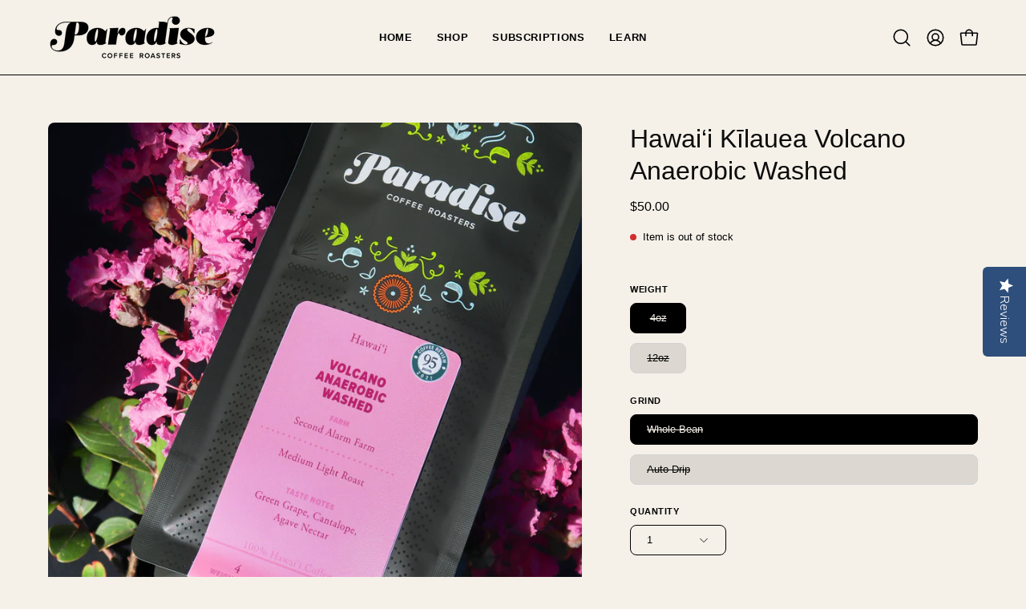

--- FILE ---
content_type: text/html; charset=utf-8
request_url: https://paradiseroasters.com/products/hawaii-kilauea-volcano
body_size: 53563
content:

<!doctype html>
<html class="no-js no-touch page-loading" lang="en">
<head>
            <style></style>
<!-- Google Verification Tag - Start --><meta name="google-site-verification" content="2LLsoWAyo3OjGmTteAiGOLyXUDaXAhPo7T7euQRdwZQ" /><!-- Google Verification Tag - End -->
  <meta charset="utf-8">
  <meta http-equiv='X-UA-Compatible' content='IE=edge'>
  <meta name="viewport" content="width=device-width, height=device-height, initial-scale=1.0, minimum-scale=1.0">
  <link rel="canonical" href="https://paradiseroasters.com/products/hawaii-kilauea-volcano" />
  <link rel="preconnect" href="https://cdn.shopify.com" crossorigin>
  <link rel="preconnect" href="https://fonts.shopify.com" crossorigin>
  <link rel="preconnect" href="https://monorail-edge.shopifysvc.com" crossorigin>

  <link href="//paradiseroasters.com/cdn/shop/t/25/assets/theme.css?v=162035693674439341731764412956" as="style" rel="preload">
  <link href="//paradiseroasters.com/cdn/shop/t/25/assets/custom.css?v=73284145278001539431764412956" as="style" rel="preload">
  <link href="//paradiseroasters.com/cdn/shop/t/25/assets/vendor.js?v=164905933048751944601764412956" as="script" rel="preload">
  <link href="//paradiseroasters.com/cdn/shop/t/25/assets/theme.js?v=62295397323739540221764412956" as="script" rel="preload">

  <link rel="preload" as="image" href="//paradiseroasters.com/cdn/shop/t/25/assets/loading.svg?v=91665432863842511931764412956"><style data-shopify>.no-js.page-loading .loading-overlay,
  html:not(.page-loading) .loading-overlay { opacity: 0; visibility: hidden; pointer-events: none; animation: fadeOut 1s ease; transition: visibility 0s linear 1s; }

  .loading-overlay { position: fixed; top: 0; left: 0; z-index: 99999; width: 100vw; height: 100vh; display: flex; align-items: center; justify-content: center; background: var(--COLOR-BLACK-WHITE); }</style><style data-shopify>.loader__image__holder { position: absolute; top: 0; left: 0; width: 100%; height: 100%; font-size: 0; display: none; align-items: center; justify-content: center; animation: pulse-loading 2s infinite ease-in-out; }
    .loading-image .loader__image__holder { display: flex; }
    .loader__image { max-width: 150px; height: auto; object-fit: contain; }
    .loading-image .loader__image--fallback { width: 150px; height: 150px; max-width: 150px; background: var(--loading-svg) no-repeat center center/contain; filter: invert(1); }</style><script>
    const loadingAppearance = "once";
    const loaded = sessionStorage.getItem('loaded');

    if (loadingAppearance === 'once') {
      if (loaded === null) {
        sessionStorage.setItem('loaded', true);
        document.documentElement.classList.add('loading-image');
      }
    } else {
      document.documentElement.classList.add('loading-image');
    }
  </script><link rel="shortcut icon" href="//paradiseroasters.com/cdn/shop/files/P_2x_720x_4037fcfc-ab90-448f-8daf-aeb9cd9150b4_32x32.webp?v=1716213748" type="image/png" />
  <title>Kilauea Volcano Yeast Fermentation Washed &ndash; Paradise Coffee Roasters</title><meta name="description" content="Red currant, plumeria, peach and tropical fruit. Hawai‘i Kīlauea Volcano Yeast Fermentation Washed will be roasted to order &amp; shipped fresh.">

<meta property="og:site_name" content="Paradise Coffee Roasters">
<meta property="og:url" content="https://paradiseroasters.com/products/hawaii-kilauea-volcano">
<meta property="og:title" content="Kilauea Volcano Yeast Fermentation Washed">
<meta property="og:type" content="product">
<meta property="og:description" content="Red currant, plumeria, peach and tropical fruit. Hawai‘i Kīlauea Volcano Yeast Fermentation Washed will be roasted to order &amp; shipped fresh."><meta property="og:image" content="http://paradiseroasters.com/cdn/shop/files/IMG_2171.jpg?v=1722133934">
  <meta property="og:image:secure_url" content="https://paradiseroasters.com/cdn/shop/files/IMG_2171.jpg?v=1722133934">
  <meta property="og:image:width" content="2891">
  <meta property="og:image:height" content="2891"><meta property="og:price:amount" content="50.00">
  <meta property="og:price:currency" content="USD"><meta name="twitter:site" content="@paradiseroaster"><meta name="twitter:card" content="summary_large_image">
<meta name="twitter:title" content="Kilauea Volcano Yeast Fermentation Washed">
<meta name="twitter:description" content="Red currant, plumeria, peach and tropical fruit. Hawai‘i Kīlauea Volcano Yeast Fermentation Washed will be roasted to order &amp; shipped fresh."><style data-shopify>




  





  





  



  



  



:root {--COLOR-PRIMARY-OPPOSITE: #000000;
  --COLOR-PRIMARY-OPPOSITE-ALPHA-20: rgba(0, 0, 0, 0.2);
  --COLOR-PRIMARY-LIGHTEN-DARKEN-ALPHA-20: rgba(175, 197, 173, 0.2);
  --COLOR-PRIMARY-LIGHTEN-DARKEN-ALPHA-30: rgba(175, 197, 173, 0.3);

  --PRIMARY-BUTTONS-COLOR-BG: #ccdacb;
  --PRIMARY-BUTTONS-COLOR-TEXT: #000000;
  --PRIMARY-BUTTONS-COLOR-BORDER: #ccdacb;

  --PRIMARY-BUTTONS-COLOR-LIGHTEN-DARKEN: #afc5ad;

  --PRIMARY-BUTTONS-COLOR-ALPHA-05: rgba(204, 218, 203, 0.05);
  --PRIMARY-BUTTONS-COLOR-ALPHA-10: rgba(204, 218, 203, 0.1);
  --PRIMARY-BUTTONS-COLOR-ALPHA-50: rgba(204, 218, 203, 0.5);--COLOR-SECONDARY-OPPOSITE: #000000;
  --COLOR-SECONDARY-OPPOSITE-ALPHA-20: rgba(0, 0, 0, 0.2);
  --COLOR-SECONDARY-LIGHTEN-DARKEN-ALPHA-20: rgba(230, 230, 230, 0.2);
  --COLOR-SECONDARY-LIGHTEN-DARKEN-ALPHA-30: rgba(230, 230, 230, 0.3);

  --SECONDARY-BUTTONS-COLOR-BG: #ffffff;
  --SECONDARY-BUTTONS-COLOR-TEXT: #000000;
  --SECONDARY-BUTTONS-COLOR-BORDER: #ffffff;

  --SECONDARY-BUTTONS-COLOR-ALPHA-05: rgba(255, 255, 255, 0.05);
  --SECONDARY-BUTTONS-COLOR-ALPHA-10: rgba(255, 255, 255, 0.1);
  --SECONDARY-BUTTONS-COLOR-ALPHA-50: rgba(255, 255, 255, 0.5);--OUTLINE-BUTTONS-PRIMARY-BG: transparent;
  --OUTLINE-BUTTONS-PRIMARY-TEXT: #ccdacb;
  --OUTLINE-BUTTONS-PRIMARY-BORDER: #ccdacb;
  --OUTLINE-BUTTONS-PRIMARY-BG-HOVER: rgba(175, 197, 173, 0.2);

  --OUTLINE-BUTTONS-SECONDARY-BG: transparent;
  --OUTLINE-BUTTONS-SECONDARY-TEXT: #ffffff;
  --OUTLINE-BUTTONS-SECONDARY-BORDER: #ffffff;
  --OUTLINE-BUTTONS-SECONDARY-BG-HOVER: rgba(230, 230, 230, 0.2);

  --OUTLINE-BUTTONS-WHITE-BG: transparent;
  --OUTLINE-BUTTONS-WHITE-TEXT: #ffffff;
  --OUTLINE-BUTTONS-WHITE-BORDER: #ffffff;

  --OUTLINE-BUTTONS-BLACK-BG: transparent;
  --OUTLINE-BUTTONS-BLACK-TEXT: #000000;
  --OUTLINE-BUTTONS-BLACK-BORDER: #000000;--OUTLINE-SOLID-BUTTONS-PRIMARY-BG: #ccdacb;
  --OUTLINE-SOLID-BUTTONS-PRIMARY-TEXT: #000000;
  --OUTLINE-SOLID-BUTTONS-PRIMARY-BORDER: #000000;
  --OUTLINE-SOLID-BUTTONS-PRIMARY-BG-HOVER: rgba(0, 0, 0, 0.2);

  --OUTLINE-SOLID-BUTTONS-SECONDARY-BG: #ffffff;
  --OUTLINE-SOLID-BUTTONS-SECONDARY-TEXT: #000000;
  --OUTLINE-SOLID-BUTTONS-SECONDARY-BORDER: #000000;
  --OUTLINE-SOLID-BUTTONS-SECONDARY-BG-HOVER: rgba(0, 0, 0, 0.2);

  --OUTLINE-SOLID-BUTTONS-WHITE-BG: #ffffff;
  --OUTLINE-SOLID-BUTTONS-WHITE-TEXT: #000000;
  --OUTLINE-SOLID-BUTTONS-WHITE-BORDER: #000000;

  --OUTLINE-SOLID-BUTTONS-BLACK-BG: #000000;
  --OUTLINE-SOLID-BUTTONS-BLACK-TEXT: #ffffff;
  --OUTLINE-SOLID-BUTTONS-BLACK-BORDER: #ffffff;--COLOR-HEADING: #0b0b0b;
  --COLOR-TEXT: #000;
  --COLOR-TEXT-DARKEN: #000000;
  --COLOR-TEXT-LIGHTEN: #333333;
  --COLOR-TEXT-ALPHA-5: rgba(0, 0, 0, 0.05);
  --COLOR-TEXT-ALPHA-8: rgba(0, 0, 0, 0.08);
  --COLOR-TEXT-ALPHA-10: rgba(0, 0, 0, 0.1);
  --COLOR-TEXT-ALPHA-15: rgba(0, 0, 0, 0.15);
  --COLOR-TEXT-ALPHA-20: rgba(0, 0, 0, 0.2);
  --COLOR-TEXT-ALPHA-25: rgba(0, 0, 0, 0.25);
  --COLOR-TEXT-ALPHA-50: rgba(0, 0, 0, 0.5);
  --COLOR-TEXT-ALPHA-60: rgba(0, 0, 0, 0.6);
  --COLOR-TEXT-ALPHA-85: rgba(0, 0, 0, 0.85);

  --COLOR-BG: #f5f1e9;
  --COLOR-BG-ALPHA-25: rgba(245, 241, 233, 0.25);
  --COLOR-BG-ALPHA-35: rgba(245, 241, 233, 0.35);
  --COLOR-BG-ALPHA-60: rgba(245, 241, 233, 0.6);
  --COLOR-BG-ALPHA-65: rgba(245, 241, 233, 0.65);
  --COLOR-BG-ALPHA-85: rgba(245, 241, 233, 0.85);
  --COLOR-BG-DARKEN: #e5dbc6;
  --COLOR-BG-LIGHTEN-DARKEN: #e5dbc6;
  --COLOR-BG-LIGHTEN-DARKEN-SHIMMER-BG: #f2ede2;
  --COLOR-BG-LIGHTEN-DARKEN-SHIMMER-EFFECT: #efe8db;
  --COLOR-BG-LIGHTEN-DARKEN-SHIMMER-ENHANCEMENT: #000000;
  --COLOR-BG-LIGHTEN-DARKEN-FOREGROUND: #f0eade;
  --COLOR-BG-LIGHTEN-DARKEN-HIGHLIGHT: rgba(89, 89, 89, 0.15);
  --COLOR-BG-LIGHTEN-DARKEN-SEARCH-LOADER: #d5c4a3;
  --COLOR-BG-LIGHTEN-DARKEN-SEARCH-LOADER-LINE: #e5dbc6;
  --COLOR-BG-LIGHTEN-DARKEN-2: #d5c5a3;
  --COLOR-BG-LIGHTEN-DARKEN-3: #cdba91;
  --COLOR-BG-LIGHTEN-DARKEN-4: #c5af80;
  --COLOR-BG-LIGHTEN-DARKEN-5: #bda46e;
  --COLOR-BG-LIGHTEN-DARKEN-6: #b5995d;
  --COLOR-BG-LIGHTEN-DARKEN-CONTRAST: #c5ae80;
  --COLOR-BG-LIGHTEN-DARKEN-CONTRAST-2: #bda36e;
  --COLOR-BG-LIGHTEN-DARKEN-CONTRAST-3: #b5985d;
  --COLOR-BG-LIGHTEN-DARKEN-CONTRAST-4: #ab8c4e;
  --COLOR-BG-LIGHTEN-DARKEN-CONTRAST-5: #997d46;
  --COLOR-BG-LIGHTEN-DARKEN-CONTRAST-6: #886f3e;

  --COLOR-BG-SECONDARY: #333;
  --COLOR-BG-SECONDARY-LIGHTEN-DARKEN: #4d4d4d;
  --COLOR-BG-SECONDARY-LIGHTEN-DARKEN-CONTRAST: #b3b3b3;

  --COLOR-INPUT-BG: #f5f1e9;

  --COLOR-ACCENT: #333333;
  --COLOR-ACCENT-TEXT: #fff;

  --COLOR-BORDER: #d3d3d3;
  --COLOR-BORDER-ALPHA-15: rgba(211, 211, 211, 0.15);
  --COLOR-BORDER-ALPHA-30: rgba(211, 211, 211, 0.3);
  --COLOR-BORDER-ALPHA-50: rgba(211, 211, 211, 0.5);
  --COLOR-BORDER-ALPHA-65: rgba(211, 211, 211, 0.65);
  --COLOR-BORDER-LIGHTEN-DARKEN: #868686;
  --COLOR-BORDER-HAIRLINE: #f0eade;

  --COLOR-SALE-BG: #d02e2e;
  --COLOR-SALE-TEXT: #ffffff;
  --COLOR-CUSTOM-BG: #ffffff;
  --COLOR-CUSTOM-TEXT: #000000;
  --COLOR-SOLD-BG: #0b0b0b;
  --COLOR-SOLD-TEXT: #d3d3d3;
  --COLOR-SAVING-BG: #d02e2e;
  --COLOR-SAVING-TEXT: #ffffff;

  --COLOR-WHITE-BLACK: fff;
  --COLOR-BLACK-WHITE: #000;
  --COLOR-BLACK-WHITE-ALPHA-25: rgba(0, 0, 0, 0.25);
  --COLOR-BG-OVERLAY: rgba(255, 255, 255, 0.5);--COLOR-DISABLED-GREY: rgba(0, 0, 0, 0.05);
  --COLOR-DISABLED-GREY-DARKEN: rgba(0, 0, 0, 0.45);
  --COLOR-ERROR: #D02E2E;
  --COLOR-ERROR-BG: #f3cbcb;
  --COLOR-SUCCESS: #56AD6A;
  --COLOR-SUCCESS-BG: #ECFEF0;
  --COLOR-WARN: #ECBD5E;
  --COLOR-TRANSPARENT: rgba(255, 255, 255, 0);

  --COLOR-WHITE: #ffffff;
  --COLOR-WHITE-DARKEN: #f2f2f2;
  --COLOR-WHITE-ALPHA-10: rgba(255, 255, 255, 0.1);
  --COLOR-WHITE-ALPHA-20: rgba(255, 255, 255, 0.2);
  --COLOR-WHITE-ALPHA-25: rgba(255, 255, 255, 0.25);
  --COLOR-WHITE-ALPHA-50: rgba(255, 255, 255, 0.5);
  --COLOR-WHITE-ALPHA-60: rgba(255, 255, 255, 0.6);
  --COLOR-BLACK: #000000;
  --COLOR-BLACK-LIGHTEN: #1a1a1a;
  --COLOR-BLACK-ALPHA-10: rgba(0, 0, 0, 0.1);
  --COLOR-BLACK-ALPHA-20: rgba(0, 0, 0, 0.2);
  --COLOR-BLACK-ALPHA-25: rgba(0, 0, 0, 0.25);
  --COLOR-BLACK-ALPHA-50: rgba(0, 0, 0, 0.5);
  --COLOR-BLACK-ALPHA-60: rgba(0, 0, 0, 0.6);--FONT-STACK-BODY: Helvetica, Arial, sans-serif;
  --FONT-STYLE-BODY: normal;
  --FONT-STYLE-BODY-ITALIC: italic;
  --FONT-ADJUST-BODY: 0.9;

  --FONT-WEIGHT-BODY: 400;
  --FONT-WEIGHT-BODY-LIGHT: 300;
  --FONT-WEIGHT-BODY-MEDIUM: 700;
  --FONT-WEIGHT-BODY-BOLD: 700;

  --FONT-STACK-HEADING: Helvetica, Arial, sans-serif;
  --FONT-STYLE-HEADING: normal;
  --FONT-STYLE-HEADING-ITALIC: italic;
  --FONT-ADJUST-HEADING: 1.0;

  --FONT-WEIGHT-HEADING: 400;
  --FONT-WEIGHT-HEADING-LIGHT: 300;
  --FONT-WEIGHT-HEADING-MEDIUM: 700;
  --FONT-WEIGHT-HEADING-BOLD: 700;

  --FONT-STACK-NAV: Helvetica, Arial, sans-serif;
  --FONT-STYLE-NAV: normal;
  --FONT-STYLE-NAV-ITALIC: italic;
  --FONT-ADJUST-NAV: 0.9;
  --FONT-ADJUST-NAV-TOP-LEVEL: 0.8;

  --FONT-WEIGHT-NAV: 400;
  --FONT-WEIGHT-NAV-LIGHT: 300;
  --FONT-WEIGHT-NAV-MEDIUM: 700;
  --FONT-WEIGHT-NAV-BOLD: 700;

  --FONT-ADJUST-PRODUCT-GRID: 1.0;

  --FONT-STACK-BUTTON: Helvetica, Arial, sans-serif;
  --FONT-STYLE-BUTTON: normal;
  --FONT-STYLE-BUTTON-ITALIC: italic;
  --FONT-ADJUST-BUTTON: 1.1;

  --FONT-WEIGHT-BUTTON: 400;
  --FONT-WEIGHT-BUTTON-MEDIUM: 700;
  --FONT-WEIGHT-BUTTON-BOLD: 700;

  --FONT-STACK-SUBHEADING: "New York", Iowan Old Style, Apple Garamond, Baskerville, Times New Roman, Droid Serif, Times, Source Serif Pro, serif, Apple Color Emoji, Segoe UI Emoji, Segoe UI Symbol;
  --FONT-STYLE-SUBHEADING: normal;
  --FONT-ADJUST-SUBHEADING: 0.75;

  --FONT-WEIGHT-SUBHEADING: 400;
  --FONT-WEIGHT-SUBHEADING-BOLD: 600;

  --FONT-STACK-LABEL: Helvetica, Arial, sans-serif;
  --FONT-STYLE-LABEL: normal;
  --FONT-ADJUST-LABEL: 0.65;

  --FONT-WEIGHT-LABEL: 700;

  --LETTER-SPACING-NAV: 0.05em;
  --LETTER-SPACING-SUBHEADING: 0.1em;
  --LETTER-SPACING-BUTTON: 0.1em;
  --LETTER-SPACING-LABEL: 0.05em;

  --BUTTON-TEXT-CAPS: none;
  --HEADING-TEXT-CAPS: none;
  --SUBHEADING-TEXT-CAPS: uppercase;
  --LABEL-TEXT-CAPS: uppercase;--FONT-SIZE-INPUT: 1rem;--RADIUS: 8px;
  --RADIUS-SMALL: 8px;
  --RADIUS-TINY: 8px;
  --RADIUS-BADGE: 3px;
  --RADIUS-CHECKBOX: 4px;
  --RADIUS-TEXTAREA: 8px;--PRODUCT-MEDIA-PADDING-TOP: 130.0%;--BORDER-WIDTH: 1px;--STROKE-WIDTH: 12px;--SITE-WIDTH: 1440px;
  --SITE-WIDTH-NARROW: 840px;--COLOR-UPSELLS-BG: #fff7f2;
  --COLOR-UPSELLS-TEXT: #0B0B0B;
  --COLOR-UPSELLS-TEXT-LIGHTEN: #3e3e3e;
  --COLOR-UPSELLS-DISABLED-GREY-DARKEN: rgba(11, 11, 11, 0.45);
  --UPSELLS-HEIGHT: 100px;
  --UPSELLS-IMAGE-WIDTH: 30%;--ICON-ARROW-RIGHT: url( "//paradiseroasters.com/cdn/shop/t/25/assets/icon-chevron-right.svg?v=115618353204357621731764412956" );--loading-svg: url( "//paradiseroasters.com/cdn/shop/t/25/assets/loading.svg?v=91665432863842511931764412956" );
  --icon-check: url( "//paradiseroasters.com/cdn/shop/t/25/assets/icon-check.svg?v=175316081881880408121764412956" );
  --icon-check-swatch: url( "//paradiseroasters.com/cdn/shop/t/25/assets/icon-check-swatch.svg?v=131897745589030387781764412956" );
  --icon-zoom-in: url( "//paradiseroasters.com/cdn/shop/t/25/assets/icon-zoom-in.svg?v=157433013461716915331764412956" );
  --icon-zoom-out: url( "//paradiseroasters.com/cdn/shop/t/25/assets/icon-zoom-out.svg?v=164909107869959372931764412956" );--collection-sticky-bar-height: 0px;
  --collection-image-padding-top: 60%;

  --drawer-width: 400px;
  --drawer-transition: transform 0.4s cubic-bezier(0.46, 0.01, 0.32, 1);--gutter: 60px;
  --gutter-mobile: 20px;
  --grid-gutter: 20px;
  --grid-gutter-mobile: 35px;--inner: 20px;
  --inner-tablet: 18px;
  --inner-mobile: 16px;--grid: repeat(4, minmax(0, 1fr));
  --grid-tablet: repeat(3, minmax(0, 1fr));
  --grid-mobile: repeat(2, minmax(0, 1fr));
  --megamenu-grid: repeat(4, minmax(0, 1fr));
  --grid-row: 1 / span 4;--scrollbar-width: 0px;--overlay: #000;
  --overlay-opacity: 1;--swatch-width: 38px;
  --swatch-height: 26px;
  --swatch-size: 32px;
  --swatch-size-mobile: 30px;

  
  --move-offset: 20px;

  
  --autoplay-speed: 2200ms;

  

    --filter-bg: none;
    --product-filter-bg: none;}</style><link href="//paradiseroasters.com/cdn/shop/t/25/assets/theme.css?v=162035693674439341731764412956" rel="stylesheet" type="text/css" media="all" /><link href="//paradiseroasters.com/cdn/shop/t/25/assets/custom.css?v=73284145278001539431764412956" rel="stylesheet" type="text/css" media="all" /><script type="text/javascript">
    if (window.MSInputMethodContext && document.documentMode) {
      var scripts = document.getElementsByTagName('script')[0];
      var polyfill = document.createElement("script");
      polyfill.defer = true;
      polyfill.src = "//paradiseroasters.com/cdn/shop/t/25/assets/ie11.js?v=164037955086922138091764412956";

      scripts.parentNode.insertBefore(polyfill, scripts);

      document.documentElement.classList.add('ie11');
    } else {
      document.documentElement.className = document.documentElement.className.replace('no-js', 'js');
    }

    let root = '/';
    if (root[root.length - 1] !== '/') {
      root = `${root}/`;
    }

    window.theme = {
      routes: {
        root: root,
        cart_url: "\/cart",
        cart_add_url: "\/cart\/add",
        cart_change_url: "\/cart\/change",
        shop_url: "https:\/\/paradiseroasters.com",
        searchUrl: '/search',
        predictiveSearchUrl: '/search/suggest',
        product_recommendations_url: "\/recommendations\/products"
      },
      assets: {
        photoswipe: '//paradiseroasters.com/cdn/shop/t/25/assets/photoswipe.js?v=162613001030112971491764412956',
        smoothscroll: '//paradiseroasters.com/cdn/shop/t/25/assets/smoothscroll.js?v=37906625415260927261764412956',
        no_image: "//paradiseroasters.com/cdn/shopifycloud/storefront/assets/no-image-2048-a2addb12_1024x.gif",
        swatches: '//paradiseroasters.com/cdn/shop/t/25/assets/swatches.json?v=19104752027026585201764412956',
        base: "//paradiseroasters.com/cdn/shop/t/25/assets/"
      },
      strings: {
        add_to_cart: "Add to Cart",
        cart_acceptance_error: "You must accept our terms and conditions.",
        cart_empty: "Your cart is currently empty.",
        cart_price: "Price",
        cart_quantity: "Quantity",
        cart_items_one: "{{ count }} item",
        cart_items_many: "{{ count }} items",
        cart_title: "Cart",
        cart_total: "Total",
        continue_shopping: "Continue Shopping",
        free: "Free",
        limit_error: "Sorry, looks like we don\u0026#39;t have enough of this product.",
        preorder: "Pre-Order",
        remove: "Remove",
        sale_badge_text: "Sale",
        saving_badge: "Save {{ discount }}",
        saving_up_to_badge: "Save up to {{ discount }}",
        sold_out: "Sold Out",
        subscription: "Subscription",
        unavailable: "Unavailable",
        unit_price_label: "Unit price",
        unit_price_separator: "per",
        zero_qty_error: "Quantity must be greater than 0.",
        delete_confirm: "Are you sure you wish to delete this address?",
        newsletter_product_availability: "Notify Me When It’s Available"
      },
      icons: {
        plus: '<svg aria-hidden="true" focusable="false" role="presentation" class="icon icon-toggle-plus" viewBox="0 0 192 192"><path d="M30 96h132M96 30v132" stroke="currentColor" stroke-linecap="round" stroke-linejoin="round"/></svg>',
        minus: '<svg aria-hidden="true" focusable="false" role="presentation" class="icon icon-toggle-minus" viewBox="0 0 192 192"><path d="M30 96h132" stroke="currentColor" stroke-linecap="round" stroke-linejoin="round"/></svg>',
        close: '<svg aria-hidden="true" focusable="false" role="presentation" class="icon icon-close" viewBox="0 0 192 192"><path d="M150 42 42 150M150 150 42 42" stroke="currentColor" stroke-linecap="round" stroke-linejoin="round"/></svg>'
      },
      settings: {
        animationsEnabled: true,
        cartType: "drawer",
        enableAcceptTerms: false,
        enableInfinityScroll: false,
        enablePaymentButton: false,
        gridImageSize: "cover",
        gridImageAspectRatio: 1.3,
        mobileMenuBehaviour: "link",
        productGridHover: "image",
        savingBadgeType: "percentage",
        showSaleBadge: true,
        showSoldBadge: true,
        showSavingBadge: true,
        quickBuy: "quick_buy",
        suggestArticles: false,
        suggestCollections: true,
        suggestProducts: true,
        suggestPages: false,
        suggestionsResultsLimit: 5,
        currency_code_enable: false,
        hideInventoryCount: true,
        enableColorSwatchesCollection: true,
      },
      sizes: {
        mobile: 480,
        small: 768,
        large: 1024,
        widescreen: 1440
      },
      moneyFormat: "${{amount}}",
      moneyWithCurrencyFormat: "${{amount}} USD",
      subtotal: 0,
      info: {
        name: 'Palo Alto'
      },
      version: '5.7.0'
    };
    window.PaloAlto = window.PaloAlto || {};
    window.slate = window.slate || {};
    window.isHeaderTransparent = false;
    window.stickyHeaderHeight = 60;
    window.lastWindowWidth = window.innerWidth || document.documentElement.clientWidth;
  </script><script src="//paradiseroasters.com/cdn/shop/t/25/assets/vendor.js?v=164905933048751944601764412956" defer="defer"></script>
  <script src="//paradiseroasters.com/cdn/shop/t/25/assets/theme.js?v=62295397323739540221764412956" defer="defer"></script>
  <script src="//paradiseroasters.com/cdn/shop/t/25/assets/custom.js?v=109688663244038893631764412956" defer="defer"></script><script>window.performance && window.performance.mark && window.performance.mark('shopify.content_for_header.start');</script><meta name="google-site-verification" content="3C2zefnI8Q2UN7QA0VPpAlEpoKpL5zzHWV2DQouytU0">
<meta name="facebook-domain-verification" content="jydnizs80nstl8p7lb83ntq7fi61io">
<meta id="shopify-digital-wallet" name="shopify-digital-wallet" content="/14037057/digital_wallets/dialog">
<meta name="shopify-checkout-api-token" content="72887b498e4a856aff9608fff6d2edf8">
<meta id="in-context-paypal-metadata" data-shop-id="14037057" data-venmo-supported="true" data-environment="production" data-locale="en_US" data-paypal-v4="true" data-currency="USD">
<link rel="alternate" hreflang="x-default" href="https://paradiseroasters.com/products/hawaii-kilauea-volcano">
<link rel="alternate" hreflang="en" href="https://paradiseroasters.com/products/hawaii-kilauea-volcano">
<link rel="alternate" hreflang="ja-JP" href="https://paradiseroasters.com/ja-jp/products/hawaii-kilauea-volcano">
<link rel="alternate" hreflang="en-JP" href="https://paradiseroasters.com/en-jp/products/hawaii-kilauea-volcano">
<link rel="alternate" type="application/json+oembed" href="https://paradiseroasters.com/products/hawaii-kilauea-volcano.oembed">
<script async="async" src="/checkouts/internal/preloads.js?locale=en-US"></script>
<link rel="preconnect" href="https://shop.app" crossorigin="anonymous">
<script async="async" src="https://shop.app/checkouts/internal/preloads.js?locale=en-US&shop_id=14037057" crossorigin="anonymous"></script>
<script id="apple-pay-shop-capabilities" type="application/json">{"shopId":14037057,"countryCode":"US","currencyCode":"USD","merchantCapabilities":["supports3DS"],"merchantId":"gid:\/\/shopify\/Shop\/14037057","merchantName":"Paradise Coffee Roasters","requiredBillingContactFields":["postalAddress","email"],"requiredShippingContactFields":["postalAddress","email"],"shippingType":"shipping","supportedNetworks":["visa","masterCard","amex","discover","elo","jcb"],"total":{"type":"pending","label":"Paradise Coffee Roasters","amount":"1.00"},"shopifyPaymentsEnabled":true,"supportsSubscriptions":true}</script>
<script id="shopify-features" type="application/json">{"accessToken":"72887b498e4a856aff9608fff6d2edf8","betas":["rich-media-storefront-analytics"],"domain":"paradiseroasters.com","predictiveSearch":true,"shopId":14037057,"locale":"en"}</script>
<script>var Shopify = Shopify || {};
Shopify.shop = "paradise-coffee.myshopify.com";
Shopify.locale = "en";
Shopify.currency = {"active":"USD","rate":"1.0"};
Shopify.country = "US";
Shopify.theme = {"name":"SWIFT - OPTIMIZED Palo Alto - New 8-2024","id":183576166690,"schema_name":"Palo Alto","schema_version":"5.7.0","theme_store_id":null,"role":"main"};
Shopify.theme.handle = "null";
Shopify.theme.style = {"id":null,"handle":null};
Shopify.cdnHost = "paradiseroasters.com/cdn";
Shopify.routes = Shopify.routes || {};
Shopify.routes.root = "/";</script>
<script type="module">!function(o){(o.Shopify=o.Shopify||{}).modules=!0}(window);</script>
<script>!function(o){function n(){var o=[];function n(){o.push(Array.prototype.slice.apply(arguments))}return n.q=o,n}var t=o.Shopify=o.Shopify||{};t.loadFeatures=n(),t.autoloadFeatures=n()}(window);</script>
<script>
  window.ShopifyPay = window.ShopifyPay || {};
  window.ShopifyPay.apiHost = "shop.app\/pay";
  window.ShopifyPay.redirectState = null;
</script>
<script id="shop-js-analytics" type="application/json">{"pageType":"product"}</script>
<script defer="defer" async type="module" src="//paradiseroasters.com/cdn/shopifycloud/shop-js/modules/v2/client.init-shop-cart-sync_BT-GjEfc.en.esm.js"></script>
<script defer="defer" async type="module" src="//paradiseroasters.com/cdn/shopifycloud/shop-js/modules/v2/chunk.common_D58fp_Oc.esm.js"></script>
<script defer="defer" async type="module" src="//paradiseroasters.com/cdn/shopifycloud/shop-js/modules/v2/chunk.modal_xMitdFEc.esm.js"></script>
<script type="module">
  await import("//paradiseroasters.com/cdn/shopifycloud/shop-js/modules/v2/client.init-shop-cart-sync_BT-GjEfc.en.esm.js");
await import("//paradiseroasters.com/cdn/shopifycloud/shop-js/modules/v2/chunk.common_D58fp_Oc.esm.js");
await import("//paradiseroasters.com/cdn/shopifycloud/shop-js/modules/v2/chunk.modal_xMitdFEc.esm.js");

  window.Shopify.SignInWithShop?.initShopCartSync?.({"fedCMEnabled":true,"windoidEnabled":true});

</script>
<script defer="defer" async type="module" src="//paradiseroasters.com/cdn/shopifycloud/shop-js/modules/v2/client.payment-terms_Ci9AEqFq.en.esm.js"></script>
<script defer="defer" async type="module" src="//paradiseroasters.com/cdn/shopifycloud/shop-js/modules/v2/chunk.common_D58fp_Oc.esm.js"></script>
<script defer="defer" async type="module" src="//paradiseroasters.com/cdn/shopifycloud/shop-js/modules/v2/chunk.modal_xMitdFEc.esm.js"></script>
<script type="module">
  await import("//paradiseroasters.com/cdn/shopifycloud/shop-js/modules/v2/client.payment-terms_Ci9AEqFq.en.esm.js");
await import("//paradiseroasters.com/cdn/shopifycloud/shop-js/modules/v2/chunk.common_D58fp_Oc.esm.js");
await import("//paradiseroasters.com/cdn/shopifycloud/shop-js/modules/v2/chunk.modal_xMitdFEc.esm.js");

  
</script>
<script>
  window.Shopify = window.Shopify || {};
  if (!window.Shopify.featureAssets) window.Shopify.featureAssets = {};
  window.Shopify.featureAssets['shop-js'] = {"shop-cart-sync":["modules/v2/client.shop-cart-sync_DZOKe7Ll.en.esm.js","modules/v2/chunk.common_D58fp_Oc.esm.js","modules/v2/chunk.modal_xMitdFEc.esm.js"],"init-fed-cm":["modules/v2/client.init-fed-cm_B6oLuCjv.en.esm.js","modules/v2/chunk.common_D58fp_Oc.esm.js","modules/v2/chunk.modal_xMitdFEc.esm.js"],"shop-cash-offers":["modules/v2/client.shop-cash-offers_D2sdYoxE.en.esm.js","modules/v2/chunk.common_D58fp_Oc.esm.js","modules/v2/chunk.modal_xMitdFEc.esm.js"],"shop-login-button":["modules/v2/client.shop-login-button_QeVjl5Y3.en.esm.js","modules/v2/chunk.common_D58fp_Oc.esm.js","modules/v2/chunk.modal_xMitdFEc.esm.js"],"pay-button":["modules/v2/client.pay-button_DXTOsIq6.en.esm.js","modules/v2/chunk.common_D58fp_Oc.esm.js","modules/v2/chunk.modal_xMitdFEc.esm.js"],"shop-button":["modules/v2/client.shop-button_DQZHx9pm.en.esm.js","modules/v2/chunk.common_D58fp_Oc.esm.js","modules/v2/chunk.modal_xMitdFEc.esm.js"],"avatar":["modules/v2/client.avatar_BTnouDA3.en.esm.js"],"init-windoid":["modules/v2/client.init-windoid_CR1B-cfM.en.esm.js","modules/v2/chunk.common_D58fp_Oc.esm.js","modules/v2/chunk.modal_xMitdFEc.esm.js"],"init-shop-for-new-customer-accounts":["modules/v2/client.init-shop-for-new-customer-accounts_C_vY_xzh.en.esm.js","modules/v2/client.shop-login-button_QeVjl5Y3.en.esm.js","modules/v2/chunk.common_D58fp_Oc.esm.js","modules/v2/chunk.modal_xMitdFEc.esm.js"],"init-shop-email-lookup-coordinator":["modules/v2/client.init-shop-email-lookup-coordinator_BI7n9ZSv.en.esm.js","modules/v2/chunk.common_D58fp_Oc.esm.js","modules/v2/chunk.modal_xMitdFEc.esm.js"],"init-shop-cart-sync":["modules/v2/client.init-shop-cart-sync_BT-GjEfc.en.esm.js","modules/v2/chunk.common_D58fp_Oc.esm.js","modules/v2/chunk.modal_xMitdFEc.esm.js"],"shop-toast-manager":["modules/v2/client.shop-toast-manager_DiYdP3xc.en.esm.js","modules/v2/chunk.common_D58fp_Oc.esm.js","modules/v2/chunk.modal_xMitdFEc.esm.js"],"init-customer-accounts":["modules/v2/client.init-customer-accounts_D9ZNqS-Q.en.esm.js","modules/v2/client.shop-login-button_QeVjl5Y3.en.esm.js","modules/v2/chunk.common_D58fp_Oc.esm.js","modules/v2/chunk.modal_xMitdFEc.esm.js"],"init-customer-accounts-sign-up":["modules/v2/client.init-customer-accounts-sign-up_iGw4briv.en.esm.js","modules/v2/client.shop-login-button_QeVjl5Y3.en.esm.js","modules/v2/chunk.common_D58fp_Oc.esm.js","modules/v2/chunk.modal_xMitdFEc.esm.js"],"shop-follow-button":["modules/v2/client.shop-follow-button_CqMgW2wH.en.esm.js","modules/v2/chunk.common_D58fp_Oc.esm.js","modules/v2/chunk.modal_xMitdFEc.esm.js"],"checkout-modal":["modules/v2/client.checkout-modal_xHeaAweL.en.esm.js","modules/v2/chunk.common_D58fp_Oc.esm.js","modules/v2/chunk.modal_xMitdFEc.esm.js"],"shop-login":["modules/v2/client.shop-login_D91U-Q7h.en.esm.js","modules/v2/chunk.common_D58fp_Oc.esm.js","modules/v2/chunk.modal_xMitdFEc.esm.js"],"lead-capture":["modules/v2/client.lead-capture_BJmE1dJe.en.esm.js","modules/v2/chunk.common_D58fp_Oc.esm.js","modules/v2/chunk.modal_xMitdFEc.esm.js"],"payment-terms":["modules/v2/client.payment-terms_Ci9AEqFq.en.esm.js","modules/v2/chunk.common_D58fp_Oc.esm.js","modules/v2/chunk.modal_xMitdFEc.esm.js"]};
</script>
<script>(function() {
  var isLoaded = false;
  function asyncLoad() {
    if (isLoaded) return;
    isLoaded = true;
    var urls = ["https:\/\/static.rechargecdn.com\/assets\/js\/widget.min.js?shop=paradise-coffee.myshopify.com","https:\/\/cdn-bundler.nice-team.net\/app\/js\/bundler.js?shop=paradise-coffee.myshopify.com","https:\/\/app.electricsms.com\/cart-widget\/widget.min.js?shop=paradise-coffee.myshopify.com","https:\/\/cdn-loyalty.yotpo.com\/loader\/5hIyhuHRs_QtDe_UCdZ13A.js?shop=paradise-coffee.myshopify.com","https:\/\/cdn.hextom.com\/js\/quickannouncementbar.js?shop=paradise-coffee.myshopify.com","https:\/\/cdn.adscale.com\/static\/ecom_js\/paradise-coffee\/add_item_to_cart.js?ver=20260122\u0026shop=paradise-coffee.myshopify.com"];
    for (var i = 0; i < urls.length; i++) {
      var s = document.createElement('script');
      s.type = 'text/javascript';
      s.async = true;
      s.src = urls[i];
      var x = document.getElementsByTagName('script')[0];
      x.parentNode.insertBefore(s, x);
    }
  };
  if(window.attachEvent) {
    window.attachEvent('onload', asyncLoad);
  } else {
    window.addEventListener('load', asyncLoad, false);
  }
})();</script>
<script id="__st">var __st={"a":14037057,"offset":-36000,"reqid":"35d79ef9-8a66-4d8f-a378-439d56ad5d17-1769086627","pageurl":"paradiseroasters.com\/products\/hawaii-kilauea-volcano","u":"2b53cf03f7fd","p":"product","rtyp":"product","rid":9598778570};</script>
<script>window.ShopifyPaypalV4VisibilityTracking = true;</script>
<script id="captcha-bootstrap">!function(){'use strict';const t='contact',e='account',n='new_comment',o=[[t,t],['blogs',n],['comments',n],[t,'customer']],c=[[e,'customer_login'],[e,'guest_login'],[e,'recover_customer_password'],[e,'create_customer']],r=t=>t.map((([t,e])=>`form[action*='/${t}']:not([data-nocaptcha='true']) input[name='form_type'][value='${e}']`)).join(','),a=t=>()=>t?[...document.querySelectorAll(t)].map((t=>t.form)):[];function s(){const t=[...o],e=r(t);return a(e)}const i='password',u='form_key',d=['recaptcha-v3-token','g-recaptcha-response','h-captcha-response',i],f=()=>{try{return window.sessionStorage}catch{return}},m='__shopify_v',_=t=>t.elements[u];function p(t,e,n=!1){try{const o=window.sessionStorage,c=JSON.parse(o.getItem(e)),{data:r}=function(t){const{data:e,action:n}=t;return t[m]||n?{data:e,action:n}:{data:t,action:n}}(c);for(const[e,n]of Object.entries(r))t.elements[e]&&(t.elements[e].value=n);n&&o.removeItem(e)}catch(o){console.error('form repopulation failed',{error:o})}}const l='form_type',E='cptcha';function T(t){t.dataset[E]=!0}const w=window,h=w.document,L='Shopify',v='ce_forms',y='captcha';let A=!1;((t,e)=>{const n=(g='f06e6c50-85a8-45c8-87d0-21a2b65856fe',I='https://cdn.shopify.com/shopifycloud/storefront-forms-hcaptcha/ce_storefront_forms_captcha_hcaptcha.v1.5.2.iife.js',D={infoText:'Protected by hCaptcha',privacyText:'Privacy',termsText:'Terms'},(t,e,n)=>{const o=w[L][v],c=o.bindForm;if(c)return c(t,g,e,D).then(n);var r;o.q.push([[t,g,e,D],n]),r=I,A||(h.body.append(Object.assign(h.createElement('script'),{id:'captcha-provider',async:!0,src:r})),A=!0)});var g,I,D;w[L]=w[L]||{},w[L][v]=w[L][v]||{},w[L][v].q=[],w[L][y]=w[L][y]||{},w[L][y].protect=function(t,e){n(t,void 0,e),T(t)},Object.freeze(w[L][y]),function(t,e,n,w,h,L){const[v,y,A,g]=function(t,e,n){const i=e?o:[],u=t?c:[],d=[...i,...u],f=r(d),m=r(i),_=r(d.filter((([t,e])=>n.includes(e))));return[a(f),a(m),a(_),s()]}(w,h,L),I=t=>{const e=t.target;return e instanceof HTMLFormElement?e:e&&e.form},D=t=>v().includes(t);t.addEventListener('submit',(t=>{const e=I(t);if(!e)return;const n=D(e)&&!e.dataset.hcaptchaBound&&!e.dataset.recaptchaBound,o=_(e),c=g().includes(e)&&(!o||!o.value);(n||c)&&t.preventDefault(),c&&!n&&(function(t){try{if(!f())return;!function(t){const e=f();if(!e)return;const n=_(t);if(!n)return;const o=n.value;o&&e.removeItem(o)}(t);const e=Array.from(Array(32),(()=>Math.random().toString(36)[2])).join('');!function(t,e){_(t)||t.append(Object.assign(document.createElement('input'),{type:'hidden',name:u})),t.elements[u].value=e}(t,e),function(t,e){const n=f();if(!n)return;const o=[...t.querySelectorAll(`input[type='${i}']`)].map((({name:t})=>t)),c=[...d,...o],r={};for(const[a,s]of new FormData(t).entries())c.includes(a)||(r[a]=s);n.setItem(e,JSON.stringify({[m]:1,action:t.action,data:r}))}(t,e)}catch(e){console.error('failed to persist form',e)}}(e),e.submit())}));const S=(t,e)=>{t&&!t.dataset[E]&&(n(t,e.some((e=>e===t))),T(t))};for(const o of['focusin','change'])t.addEventListener(o,(t=>{const e=I(t);D(e)&&S(e,y())}));const B=e.get('form_key'),M=e.get(l),P=B&&M;t.addEventListener('DOMContentLoaded',(()=>{const t=y();if(P)for(const e of t)e.elements[l].value===M&&p(e,B);[...new Set([...A(),...v().filter((t=>'true'===t.dataset.shopifyCaptcha))])].forEach((e=>S(e,t)))}))}(h,new URLSearchParams(w.location.search),n,t,e,['guest_login'])})(!0,!0)}();</script>
<script integrity="sha256-4kQ18oKyAcykRKYeNunJcIwy7WH5gtpwJnB7kiuLZ1E=" data-source-attribution="shopify.loadfeatures" defer="defer" src="//paradiseroasters.com/cdn/shopifycloud/storefront/assets/storefront/load_feature-a0a9edcb.js" crossorigin="anonymous"></script>
<script crossorigin="anonymous" defer="defer" src="//paradiseroasters.com/cdn/shopifycloud/storefront/assets/shopify_pay/storefront-65b4c6d7.js?v=20250812"></script>
<script data-source-attribution="shopify.dynamic_checkout.dynamic.init">var Shopify=Shopify||{};Shopify.PaymentButton=Shopify.PaymentButton||{isStorefrontPortableWallets:!0,init:function(){window.Shopify.PaymentButton.init=function(){};var t=document.createElement("script");t.src="https://paradiseroasters.com/cdn/shopifycloud/portable-wallets/latest/portable-wallets.en.js",t.type="module",document.head.appendChild(t)}};
</script>
<script data-source-attribution="shopify.dynamic_checkout.buyer_consent">
  function portableWalletsHideBuyerConsent(e){var t=document.getElementById("shopify-buyer-consent"),n=document.getElementById("shopify-subscription-policy-button");t&&n&&(t.classList.add("hidden"),t.setAttribute("aria-hidden","true"),n.removeEventListener("click",e))}function portableWalletsShowBuyerConsent(e){var t=document.getElementById("shopify-buyer-consent"),n=document.getElementById("shopify-subscription-policy-button");t&&n&&(t.classList.remove("hidden"),t.removeAttribute("aria-hidden"),n.addEventListener("click",e))}window.Shopify?.PaymentButton&&(window.Shopify.PaymentButton.hideBuyerConsent=portableWalletsHideBuyerConsent,window.Shopify.PaymentButton.showBuyerConsent=portableWalletsShowBuyerConsent);
</script>
<script>
  function portableWalletsCleanup(e){e&&e.src&&console.error("Failed to load portable wallets script "+e.src);var t=document.querySelectorAll("shopify-accelerated-checkout .shopify-payment-button__skeleton, shopify-accelerated-checkout-cart .wallet-cart-button__skeleton"),e=document.getElementById("shopify-buyer-consent");for(let e=0;e<t.length;e++)t[e].remove();e&&e.remove()}function portableWalletsNotLoadedAsModule(e){e instanceof ErrorEvent&&"string"==typeof e.message&&e.message.includes("import.meta")&&"string"==typeof e.filename&&e.filename.includes("portable-wallets")&&(window.removeEventListener("error",portableWalletsNotLoadedAsModule),window.Shopify.PaymentButton.failedToLoad=e,"loading"===document.readyState?document.addEventListener("DOMContentLoaded",window.Shopify.PaymentButton.init):window.Shopify.PaymentButton.init())}window.addEventListener("error",portableWalletsNotLoadedAsModule);
</script>

<script type="module" src="https://paradiseroasters.com/cdn/shopifycloud/portable-wallets/latest/portable-wallets.en.js" onError="portableWalletsCleanup(this)" crossorigin="anonymous"></script>
<script nomodule>
  document.addEventListener("DOMContentLoaded", portableWalletsCleanup);
</script>

<link id="shopify-accelerated-checkout-styles" rel="stylesheet" media="screen" href="https://paradiseroasters.com/cdn/shopifycloud/portable-wallets/latest/accelerated-checkout-backwards-compat.css" crossorigin="anonymous">
<style id="shopify-accelerated-checkout-cart">
        #shopify-buyer-consent {
  margin-top: 1em;
  display: inline-block;
  width: 100%;
}

#shopify-buyer-consent.hidden {
  display: none;
}

#shopify-subscription-policy-button {
  background: none;
  border: none;
  padding: 0;
  text-decoration: underline;
  font-size: inherit;
  cursor: pointer;
}

#shopify-subscription-policy-button::before {
  box-shadow: none;
}

      </style>

<script>window.performance && window.performance.mark && window.performance.mark('shopify.content_for_header.end');</script>
<!-- BEGIN app block: shopify://apps/swift-speed-optimize/blocks/swift-speed/a10b8339-a20a-4621-a093-32380d49773b --><!-- BEGIN app snippet: env-proxy -->
 <script>
  window.SwiftAppProxy = "/apps/extensions";
 </script><!-- END app snippet -->






<script src="https://cdn.shopify.com/extensions/019ad8b8-a06c-7be0-b499-7259106c7d5f/swift-theme-app-extension-20/assets/smart-boost.min.js" defer></script>




<!-- END app block --><!-- BEGIN app block: shopify://apps/swift-speed-optimize/blocks/swift-seo/a10b8339-a20a-4621-a093-32380d49773b -->






  <!-- BEGIN app snippet: blogs-structure --><!-- END app snippet -->




















<!-- END app block --><!-- BEGIN app block: shopify://apps/klaviyo-email-marketing-sms/blocks/klaviyo-onsite-embed/2632fe16-c075-4321-a88b-50b567f42507 -->












  <script async src="https://static.klaviyo.com/onsite/js/Tpyh7W/klaviyo.js?company_id=Tpyh7W"></script>
  <script>!function(){if(!window.klaviyo){window._klOnsite=window._klOnsite||[];try{window.klaviyo=new Proxy({},{get:function(n,i){return"push"===i?function(){var n;(n=window._klOnsite).push.apply(n,arguments)}:function(){for(var n=arguments.length,o=new Array(n),w=0;w<n;w++)o[w]=arguments[w];var t="function"==typeof o[o.length-1]?o.pop():void 0,e=new Promise((function(n){window._klOnsite.push([i].concat(o,[function(i){t&&t(i),n(i)}]))}));return e}}})}catch(n){window.klaviyo=window.klaviyo||[],window.klaviyo.push=function(){var n;(n=window._klOnsite).push.apply(n,arguments)}}}}();</script>

  
    <script id="viewed_product">
      if (item == null) {
        var _learnq = _learnq || [];

        var MetafieldReviews = null
        var MetafieldYotpoRating = null
        var MetafieldYotpoCount = null
        var MetafieldLooxRating = null
        var MetafieldLooxCount = null
        var okendoProduct = null
        var okendoProductReviewCount = null
        var okendoProductReviewAverageValue = null
        try {
          // The following fields are used for Customer Hub recently viewed in order to add reviews.
          // This information is not part of __kla_viewed. Instead, it is part of __kla_viewed_reviewed_items
          MetafieldReviews = {};
          MetafieldYotpoRating = null
          MetafieldYotpoCount = null
          MetafieldLooxRating = null
          MetafieldLooxCount = null

          okendoProduct = null
          // If the okendo metafield is not legacy, it will error, which then requires the new json formatted data
          if (okendoProduct && 'error' in okendoProduct) {
            okendoProduct = null
          }
          okendoProductReviewCount = okendoProduct ? okendoProduct.reviewCount : null
          okendoProductReviewAverageValue = okendoProduct ? okendoProduct.reviewAverageValue : null
        } catch (error) {
          console.error('Error in Klaviyo onsite reviews tracking:', error);
        }

        var item = {
          Name: "Hawai‘i Kīlauea Volcano Anaerobic Washed",
          ProductID: 9598778570,
          Categories: ["Buy Exclusive Coffee","Buy Light Roast Coffee Online","Buy Specialty Coffee Online","Puna Coffees","Quick Order","Rare Coffee Beans","Waitlist Coffees"],
          ImageURL: "https://paradiseroasters.com/cdn/shop/files/IMG_2171_grande.jpg?v=1722133934",
          URL: "https://paradiseroasters.com/products/hawaii-kilauea-volcano",
          Brand: "Paradise Coffee",
          Price: "$50.00",
          Value: "50.00",
          CompareAtPrice: "$0.00"
        };
        _learnq.push(['track', 'Viewed Product', item]);
        _learnq.push(['trackViewedItem', {
          Title: item.Name,
          ItemId: item.ProductID,
          Categories: item.Categories,
          ImageUrl: item.ImageURL,
          Url: item.URL,
          Metadata: {
            Brand: item.Brand,
            Price: item.Price,
            Value: item.Value,
            CompareAtPrice: item.CompareAtPrice
          },
          metafields:{
            reviews: MetafieldReviews,
            yotpo:{
              rating: MetafieldYotpoRating,
              count: MetafieldYotpoCount,
            },
            loox:{
              rating: MetafieldLooxRating,
              count: MetafieldLooxCount,
            },
            okendo: {
              rating: okendoProductReviewAverageValue,
              count: okendoProductReviewCount,
            }
          }
        }]);
      }
    </script>
  




  <script>
    window.klaviyoReviewsProductDesignMode = false
  </script>







<!-- END app block --><!-- BEGIN app block: shopify://apps/yotpo-loyalty-rewards/blocks/loader-app-embed-block/2f9660df-5018-4e02-9868-ee1fb88d6ccd -->
    <script src="https://cdn-widgetsrepository.yotpo.com/v1/loader/5hIyhuHRs_QtDe_UCdZ13A" async></script>



    <script src="https://cdn-loyalty.yotpo.com/loader/5hIyhuHRs_QtDe_UCdZ13A.js?shop=paradiseroasters.com" async></script>


<!-- END app block --><!-- BEGIN app block: shopify://apps/yotpo-product-reviews/blocks/settings/eb7dfd7d-db44-4334-bc49-c893b51b36cf -->


  <script type="text/javascript" src="https://cdn-widgetsrepository.yotpo.com/v1/loader/oSoXPCsOw90VJPpt5qXMgbHXv5fJHDeOpM4gln4q?languageCode=en" async></script>



  
<!-- END app block --><script src="https://cdn.shopify.com/extensions/019bdd7a-c110-7969-8f1c-937dfc03ea8a/smile-io-272/assets/smile-loader.js" type="text/javascript" defer="defer"></script>
<link href="https://monorail-edge.shopifysvc.com" rel="dns-prefetch">
<script>(function(){if ("sendBeacon" in navigator && "performance" in window) {try {var session_token_from_headers = performance.getEntriesByType('navigation')[0].serverTiming.find(x => x.name == '_s').description;} catch {var session_token_from_headers = undefined;}var session_cookie_matches = document.cookie.match(/_shopify_s=([^;]*)/);var session_token_from_cookie = session_cookie_matches && session_cookie_matches.length === 2 ? session_cookie_matches[1] : "";var session_token = session_token_from_headers || session_token_from_cookie || "";function handle_abandonment_event(e) {var entries = performance.getEntries().filter(function(entry) {return /monorail-edge.shopifysvc.com/.test(entry.name);});if (!window.abandonment_tracked && entries.length === 0) {window.abandonment_tracked = true;var currentMs = Date.now();var navigation_start = performance.timing.navigationStart;var payload = {shop_id: 14037057,url: window.location.href,navigation_start,duration: currentMs - navigation_start,session_token,page_type: "product"};window.navigator.sendBeacon("https://monorail-edge.shopifysvc.com/v1/produce", JSON.stringify({schema_id: "online_store_buyer_site_abandonment/1.1",payload: payload,metadata: {event_created_at_ms: currentMs,event_sent_at_ms: currentMs}}));}}window.addEventListener('pagehide', handle_abandonment_event);}}());</script>
<script id="web-pixels-manager-setup">(function e(e,d,r,n,o){if(void 0===o&&(o={}),!Boolean(null===(a=null===(i=window.Shopify)||void 0===i?void 0:i.analytics)||void 0===a?void 0:a.replayQueue)){var i,a;window.Shopify=window.Shopify||{};var t=window.Shopify;t.analytics=t.analytics||{};var s=t.analytics;s.replayQueue=[],s.publish=function(e,d,r){return s.replayQueue.push([e,d,r]),!0};try{self.performance.mark("wpm:start")}catch(e){}var l=function(){var e={modern:/Edge?\/(1{2}[4-9]|1[2-9]\d|[2-9]\d{2}|\d{4,})\.\d+(\.\d+|)|Firefox\/(1{2}[4-9]|1[2-9]\d|[2-9]\d{2}|\d{4,})\.\d+(\.\d+|)|Chrom(ium|e)\/(9{2}|\d{3,})\.\d+(\.\d+|)|(Maci|X1{2}).+ Version\/(15\.\d+|(1[6-9]|[2-9]\d|\d{3,})\.\d+)([,.]\d+|)( \(\w+\)|)( Mobile\/\w+|) Safari\/|Chrome.+OPR\/(9{2}|\d{3,})\.\d+\.\d+|(CPU[ +]OS|iPhone[ +]OS|CPU[ +]iPhone|CPU IPhone OS|CPU iPad OS)[ +]+(15[._]\d+|(1[6-9]|[2-9]\d|\d{3,})[._]\d+)([._]\d+|)|Android:?[ /-](13[3-9]|1[4-9]\d|[2-9]\d{2}|\d{4,})(\.\d+|)(\.\d+|)|Android.+Firefox\/(13[5-9]|1[4-9]\d|[2-9]\d{2}|\d{4,})\.\d+(\.\d+|)|Android.+Chrom(ium|e)\/(13[3-9]|1[4-9]\d|[2-9]\d{2}|\d{4,})\.\d+(\.\d+|)|SamsungBrowser\/([2-9]\d|\d{3,})\.\d+/,legacy:/Edge?\/(1[6-9]|[2-9]\d|\d{3,})\.\d+(\.\d+|)|Firefox\/(5[4-9]|[6-9]\d|\d{3,})\.\d+(\.\d+|)|Chrom(ium|e)\/(5[1-9]|[6-9]\d|\d{3,})\.\d+(\.\d+|)([\d.]+$|.*Safari\/(?![\d.]+ Edge\/[\d.]+$))|(Maci|X1{2}).+ Version\/(10\.\d+|(1[1-9]|[2-9]\d|\d{3,})\.\d+)([,.]\d+|)( \(\w+\)|)( Mobile\/\w+|) Safari\/|Chrome.+OPR\/(3[89]|[4-9]\d|\d{3,})\.\d+\.\d+|(CPU[ +]OS|iPhone[ +]OS|CPU[ +]iPhone|CPU IPhone OS|CPU iPad OS)[ +]+(10[._]\d+|(1[1-9]|[2-9]\d|\d{3,})[._]\d+)([._]\d+|)|Android:?[ /-](13[3-9]|1[4-9]\d|[2-9]\d{2}|\d{4,})(\.\d+|)(\.\d+|)|Mobile Safari.+OPR\/([89]\d|\d{3,})\.\d+\.\d+|Android.+Firefox\/(13[5-9]|1[4-9]\d|[2-9]\d{2}|\d{4,})\.\d+(\.\d+|)|Android.+Chrom(ium|e)\/(13[3-9]|1[4-9]\d|[2-9]\d{2}|\d{4,})\.\d+(\.\d+|)|Android.+(UC? ?Browser|UCWEB|U3)[ /]?(15\.([5-9]|\d{2,})|(1[6-9]|[2-9]\d|\d{3,})\.\d+)\.\d+|SamsungBrowser\/(5\.\d+|([6-9]|\d{2,})\.\d+)|Android.+MQ{2}Browser\/(14(\.(9|\d{2,})|)|(1[5-9]|[2-9]\d|\d{3,})(\.\d+|))(\.\d+|)|K[Aa][Ii]OS\/(3\.\d+|([4-9]|\d{2,})\.\d+)(\.\d+|)/},d=e.modern,r=e.legacy,n=navigator.userAgent;return n.match(d)?"modern":n.match(r)?"legacy":"unknown"}(),u="modern"===l?"modern":"legacy",c=(null!=n?n:{modern:"",legacy:""})[u],f=function(e){return[e.baseUrl,"/wpm","/b",e.hashVersion,"modern"===e.buildTarget?"m":"l",".js"].join("")}({baseUrl:d,hashVersion:r,buildTarget:u}),m=function(e){var d=e.version,r=e.bundleTarget,n=e.surface,o=e.pageUrl,i=e.monorailEndpoint;return{emit:function(e){var a=e.status,t=e.errorMsg,s=(new Date).getTime(),l=JSON.stringify({metadata:{event_sent_at_ms:s},events:[{schema_id:"web_pixels_manager_load/3.1",payload:{version:d,bundle_target:r,page_url:o,status:a,surface:n,error_msg:t},metadata:{event_created_at_ms:s}}]});if(!i)return console&&console.warn&&console.warn("[Web Pixels Manager] No Monorail endpoint provided, skipping logging."),!1;try{return self.navigator.sendBeacon.bind(self.navigator)(i,l)}catch(e){}var u=new XMLHttpRequest;try{return u.open("POST",i,!0),u.setRequestHeader("Content-Type","text/plain"),u.send(l),!0}catch(e){return console&&console.warn&&console.warn("[Web Pixels Manager] Got an unhandled error while logging to Monorail."),!1}}}}({version:r,bundleTarget:l,surface:e.surface,pageUrl:self.location.href,monorailEndpoint:e.monorailEndpoint});try{o.browserTarget=l,function(e){var d=e.src,r=e.async,n=void 0===r||r,o=e.onload,i=e.onerror,a=e.sri,t=e.scriptDataAttributes,s=void 0===t?{}:t,l=document.createElement("script"),u=document.querySelector("head"),c=document.querySelector("body");if(l.async=n,l.src=d,a&&(l.integrity=a,l.crossOrigin="anonymous"),s)for(var f in s)if(Object.prototype.hasOwnProperty.call(s,f))try{l.dataset[f]=s[f]}catch(e){}if(o&&l.addEventListener("load",o),i&&l.addEventListener("error",i),u)u.appendChild(l);else{if(!c)throw new Error("Did not find a head or body element to append the script");c.appendChild(l)}}({src:f,async:!0,onload:function(){if(!function(){var e,d;return Boolean(null===(d=null===(e=window.Shopify)||void 0===e?void 0:e.analytics)||void 0===d?void 0:d.initialized)}()){var d=window.webPixelsManager.init(e)||void 0;if(d){var r=window.Shopify.analytics;r.replayQueue.forEach((function(e){var r=e[0],n=e[1],o=e[2];d.publishCustomEvent(r,n,o)})),r.replayQueue=[],r.publish=d.publishCustomEvent,r.visitor=d.visitor,r.initialized=!0}}},onerror:function(){return m.emit({status:"failed",errorMsg:"".concat(f," has failed to load")})},sri:function(e){var d=/^sha384-[A-Za-z0-9+/=]+$/;return"string"==typeof e&&d.test(e)}(c)?c:"",scriptDataAttributes:o}),m.emit({status:"loading"})}catch(e){m.emit({status:"failed",errorMsg:(null==e?void 0:e.message)||"Unknown error"})}}})({shopId: 14037057,storefrontBaseUrl: "https://paradiseroasters.com",extensionsBaseUrl: "https://extensions.shopifycdn.com/cdn/shopifycloud/web-pixels-manager",monorailEndpoint: "https://monorail-edge.shopifysvc.com/unstable/produce_batch",surface: "storefront-renderer",enabledBetaFlags: ["2dca8a86"],webPixelsConfigList: [{"id":"2280423714","configuration":"{\"config\":\"{\\\"google_tag_ids\\\":[\\\"G-BNQK959KC8\\\",\\\"AW-17672278418\\\",\\\"GT-K828SPZX\\\"],\\\"target_country\\\":\\\"ZZ\\\",\\\"gtag_events\\\":[{\\\"type\\\":\\\"begin_checkout\\\",\\\"action_label\\\":[\\\"G-BNQK959KC8\\\",\\\"AW-17672278418\\\/aHDlCLyil80bEJKj5upB\\\"]},{\\\"type\\\":\\\"search\\\",\\\"action_label\\\":[\\\"G-BNQK959KC8\\\",\\\"AW-17672278418\\\/ESEWCMiil80bEJKj5upB\\\"]},{\\\"type\\\":\\\"view_item\\\",\\\"action_label\\\":[\\\"G-BNQK959KC8\\\",\\\"AW-17672278418\\\/3bFzCMWil80bEJKj5upB\\\",\\\"MC-0F90VKVLCY\\\"]},{\\\"type\\\":\\\"purchase\\\",\\\"action_label\\\":[\\\"G-BNQK959KC8\\\",\\\"AW-17672278418\\\/ZDuNCLmil80bEJKj5upB\\\",\\\"MC-0F90VKVLCY\\\"]},{\\\"type\\\":\\\"page_view\\\",\\\"action_label\\\":[\\\"G-BNQK959KC8\\\",\\\"AW-17672278418\\\/Dn72CMKil80bEJKj5upB\\\",\\\"MC-0F90VKVLCY\\\"]},{\\\"type\\\":\\\"add_payment_info\\\",\\\"action_label\\\":[\\\"G-BNQK959KC8\\\",\\\"AW-17672278418\\\/S0mICMuil80bEJKj5upB\\\"]},{\\\"type\\\":\\\"add_to_cart\\\",\\\"action_label\\\":[\\\"G-BNQK959KC8\\\",\\\"AW-17672278418\\\/CRnpCL-il80bEJKj5upB\\\"]}],\\\"enable_monitoring_mode\\\":false}\"}","eventPayloadVersion":"v1","runtimeContext":"OPEN","scriptVersion":"b2a88bafab3e21179ed38636efcd8a93","type":"APP","apiClientId":1780363,"privacyPurposes":[],"dataSharingAdjustments":{"protectedCustomerApprovalScopes":["read_customer_address","read_customer_email","read_customer_name","read_customer_personal_data","read_customer_phone"]}},{"id":"2135785762","configuration":"{\"accountID\":\"AdScaleWepPixel\",\"adscaleShopHost\":\"paradise-coffee\"}","eventPayloadVersion":"v1","runtimeContext":"STRICT","scriptVersion":"fd09d49fa6133eb75bf9e72f0ef8df2e","type":"APP","apiClientId":1807201,"privacyPurposes":["ANALYTICS","MARKETING","SALE_OF_DATA"],"dataSharingAdjustments":{"protectedCustomerApprovalScopes":["read_customer_address","read_customer_email","read_customer_name","read_customer_personal_data","read_customer_phone"]}},{"id":"2014282018","configuration":"{\"accountID\":\"Tpyh7W\",\"webPixelConfig\":\"eyJlbmFibGVBZGRlZFRvQ2FydEV2ZW50cyI6IHRydWV9\"}","eventPayloadVersion":"v1","runtimeContext":"STRICT","scriptVersion":"524f6c1ee37bacdca7657a665bdca589","type":"APP","apiClientId":123074,"privacyPurposes":["ANALYTICS","MARKETING"],"dataSharingAdjustments":{"protectedCustomerApprovalScopes":["read_customer_address","read_customer_email","read_customer_name","read_customer_personal_data","read_customer_phone"]}},{"id":"1883341090","configuration":"{\"account_ID\":\"357942\",\"google_analytics_tracking_tag\":\"1\",\"measurement_id\":\"2\",\"api_secret\":\"3\",\"shop_settings\":\"{\\\"custom_pixel_script\\\":\\\"https:\\\\\\\/\\\\\\\/storage.googleapis.com\\\\\\\/gsf-scripts\\\\\\\/custom-pixels\\\\\\\/paradise-coffee.js\\\"}\"}","eventPayloadVersion":"v1","runtimeContext":"LAX","scriptVersion":"c6b888297782ed4a1cba19cda43d6625","type":"APP","apiClientId":1558137,"privacyPurposes":[],"dataSharingAdjustments":{"protectedCustomerApprovalScopes":["read_customer_address","read_customer_email","read_customer_name","read_customer_personal_data","read_customer_phone"]}},{"id":"264372514","configuration":"{\"pixel_id\":\"2431576417121144\",\"pixel_type\":\"facebook_pixel\",\"metaapp_system_user_token\":\"-\"}","eventPayloadVersion":"v1","runtimeContext":"OPEN","scriptVersion":"ca16bc87fe92b6042fbaa3acc2fbdaa6","type":"APP","apiClientId":2329312,"privacyPurposes":["ANALYTICS","MARKETING","SALE_OF_DATA"],"dataSharingAdjustments":{"protectedCustomerApprovalScopes":["read_customer_address","read_customer_email","read_customer_name","read_customer_personal_data","read_customer_phone"]}},{"id":"190152994","eventPayloadVersion":"1","runtimeContext":"LAX","scriptVersion":"1","type":"CUSTOM","privacyPurposes":["ANALYTICS","MARKETING","SALE_OF_DATA"],"name":"AdScale"},{"id":"shopify-app-pixel","configuration":"{}","eventPayloadVersion":"v1","runtimeContext":"STRICT","scriptVersion":"0450","apiClientId":"shopify-pixel","type":"APP","privacyPurposes":["ANALYTICS","MARKETING"]},{"id":"shopify-custom-pixel","eventPayloadVersion":"v1","runtimeContext":"LAX","scriptVersion":"0450","apiClientId":"shopify-pixel","type":"CUSTOM","privacyPurposes":["ANALYTICS","MARKETING"]}],isMerchantRequest: false,initData: {"shop":{"name":"Paradise Coffee Roasters","paymentSettings":{"currencyCode":"USD"},"myshopifyDomain":"paradise-coffee.myshopify.com","countryCode":"US","storefrontUrl":"https:\/\/paradiseroasters.com"},"customer":null,"cart":null,"checkout":null,"productVariants":[{"price":{"amount":50.0,"currencyCode":"USD"},"product":{"title":"Hawai‘i Kīlauea Volcano Anaerobic Washed","vendor":"Paradise Coffee","id":"9598778570","untranslatedTitle":"Hawai‘i Kīlauea Volcano Anaerobic Washed","url":"\/products\/hawaii-kilauea-volcano","type":""},"id":"33957240906","image":{"src":"\/\/paradiseroasters.com\/cdn\/shop\/files\/IMG_2171.jpg?v=1722133934"},"sku":"kilauea-4","title":"4oz \/ Whole Bean","untranslatedTitle":"4oz \/ Whole Bean"},{"price":{"amount":50.0,"currencyCode":"USD"},"product":{"title":"Hawai‘i Kīlauea Volcano Anaerobic Washed","vendor":"Paradise Coffee","id":"9598778570","untranslatedTitle":"Hawai‘i Kīlauea Volcano Anaerobic Washed","url":"\/products\/hawaii-kilauea-volcano","type":""},"id":"48935539933474","image":{"src":"\/\/paradiseroasters.com\/cdn\/shop\/files\/IMG_2171.jpg?v=1722133934"},"sku":"kilauea-4-AD","title":"4oz \/ Auto-Drip","untranslatedTitle":"4oz \/ Auto-Drip"},{"price":{"amount":140.0,"currencyCode":"USD"},"product":{"title":"Hawai‘i Kīlauea Volcano Anaerobic Washed","vendor":"Paradise Coffee","id":"9598778570","untranslatedTitle":"Hawai‘i Kīlauea Volcano Anaerobic Washed","url":"\/products\/hawaii-kilauea-volcano","type":""},"id":"46578230788386","image":{"src":"\/\/paradiseroasters.com\/cdn\/shop\/files\/IMG_2171.jpg?v=1722133934"},"sku":"kilauea","title":"12oz \/ Whole Bean","untranslatedTitle":"12oz \/ Whole Bean"},{"price":{"amount":140.0,"currencyCode":"USD"},"product":{"title":"Hawai‘i Kīlauea Volcano Anaerobic Washed","vendor":"Paradise Coffee","id":"9598778570","untranslatedTitle":"Hawai‘i Kīlauea Volcano Anaerobic Washed","url":"\/products\/hawaii-kilauea-volcano","type":""},"id":"48935539966242","image":{"src":"\/\/paradiseroasters.com\/cdn\/shop\/files\/IMG_2171.jpg?v=1722133934"},"sku":"kilauea-AD","title":"12oz \/ Auto-Drip","untranslatedTitle":"12oz \/ Auto-Drip"}],"purchasingCompany":null},},"https://paradiseroasters.com/cdn","fcfee988w5aeb613cpc8e4bc33m6693e112",{"modern":"","legacy":""},{"shopId":"14037057","storefrontBaseUrl":"https:\/\/paradiseroasters.com","extensionBaseUrl":"https:\/\/extensions.shopifycdn.com\/cdn\/shopifycloud\/web-pixels-manager","surface":"storefront-renderer","enabledBetaFlags":"[\"2dca8a86\"]","isMerchantRequest":"false","hashVersion":"fcfee988w5aeb613cpc8e4bc33m6693e112","publish":"custom","events":"[[\"page_viewed\",{}],[\"product_viewed\",{\"productVariant\":{\"price\":{\"amount\":50.0,\"currencyCode\":\"USD\"},\"product\":{\"title\":\"Hawai‘i Kīlauea Volcano Anaerobic Washed\",\"vendor\":\"Paradise Coffee\",\"id\":\"9598778570\",\"untranslatedTitle\":\"Hawai‘i Kīlauea Volcano Anaerobic Washed\",\"url\":\"\/products\/hawaii-kilauea-volcano\",\"type\":\"\"},\"id\":\"33957240906\",\"image\":{\"src\":\"\/\/paradiseroasters.com\/cdn\/shop\/files\/IMG_2171.jpg?v=1722133934\"},\"sku\":\"kilauea-4\",\"title\":\"4oz \/ Whole Bean\",\"untranslatedTitle\":\"4oz \/ Whole Bean\"}}]]"});</script><script>
  window.ShopifyAnalytics = window.ShopifyAnalytics || {};
  window.ShopifyAnalytics.meta = window.ShopifyAnalytics.meta || {};
  window.ShopifyAnalytics.meta.currency = 'USD';
  var meta = {"product":{"id":9598778570,"gid":"gid:\/\/shopify\/Product\/9598778570","vendor":"Paradise Coffee","type":"","handle":"hawaii-kilauea-volcano","variants":[{"id":33957240906,"price":5000,"name":"Hawai‘i Kīlauea Volcano Anaerobic Washed - 4oz \/ Whole Bean","public_title":"4oz \/ Whole Bean","sku":"kilauea-4"},{"id":48935539933474,"price":5000,"name":"Hawai‘i Kīlauea Volcano Anaerobic Washed - 4oz \/ Auto-Drip","public_title":"4oz \/ Auto-Drip","sku":"kilauea-4-AD"},{"id":46578230788386,"price":14000,"name":"Hawai‘i Kīlauea Volcano Anaerobic Washed - 12oz \/ Whole Bean","public_title":"12oz \/ Whole Bean","sku":"kilauea"},{"id":48935539966242,"price":14000,"name":"Hawai‘i Kīlauea Volcano Anaerobic Washed - 12oz \/ Auto-Drip","public_title":"12oz \/ Auto-Drip","sku":"kilauea-AD"}],"remote":false},"page":{"pageType":"product","resourceType":"product","resourceId":9598778570,"requestId":"35d79ef9-8a66-4d8f-a378-439d56ad5d17-1769086627"}};
  for (var attr in meta) {
    window.ShopifyAnalytics.meta[attr] = meta[attr];
  }
</script>
<script class="analytics">
  (function () {
    var customDocumentWrite = function(content) {
      var jquery = null;

      if (window.jQuery) {
        jquery = window.jQuery;
      } else if (window.Checkout && window.Checkout.$) {
        jquery = window.Checkout.$;
      }

      if (jquery) {
        jquery('body').append(content);
      }
    };

    var hasLoggedConversion = function(token) {
      if (token) {
        return document.cookie.indexOf('loggedConversion=' + token) !== -1;
      }
      return false;
    }

    var setCookieIfConversion = function(token) {
      if (token) {
        var twoMonthsFromNow = new Date(Date.now());
        twoMonthsFromNow.setMonth(twoMonthsFromNow.getMonth() + 2);

        document.cookie = 'loggedConversion=' + token + '; expires=' + twoMonthsFromNow;
      }
    }

    var trekkie = window.ShopifyAnalytics.lib = window.trekkie = window.trekkie || [];
    if (trekkie.integrations) {
      return;
    }
    trekkie.methods = [
      'identify',
      'page',
      'ready',
      'track',
      'trackForm',
      'trackLink'
    ];
    trekkie.factory = function(method) {
      return function() {
        var args = Array.prototype.slice.call(arguments);
        args.unshift(method);
        trekkie.push(args);
        return trekkie;
      };
    };
    for (var i = 0; i < trekkie.methods.length; i++) {
      var key = trekkie.methods[i];
      trekkie[key] = trekkie.factory(key);
    }
    trekkie.load = function(config) {
      trekkie.config = config || {};
      trekkie.config.initialDocumentCookie = document.cookie;
      var first = document.getElementsByTagName('script')[0];
      var script = document.createElement('script');
      script.type = 'text/javascript';
      script.onerror = function(e) {
        var scriptFallback = document.createElement('script');
        scriptFallback.type = 'text/javascript';
        scriptFallback.onerror = function(error) {
                var Monorail = {
      produce: function produce(monorailDomain, schemaId, payload) {
        var currentMs = new Date().getTime();
        var event = {
          schema_id: schemaId,
          payload: payload,
          metadata: {
            event_created_at_ms: currentMs,
            event_sent_at_ms: currentMs
          }
        };
        return Monorail.sendRequest("https://" + monorailDomain + "/v1/produce", JSON.stringify(event));
      },
      sendRequest: function sendRequest(endpointUrl, payload) {
        // Try the sendBeacon API
        if (window && window.navigator && typeof window.navigator.sendBeacon === 'function' && typeof window.Blob === 'function' && !Monorail.isIos12()) {
          var blobData = new window.Blob([payload], {
            type: 'text/plain'
          });

          if (window.navigator.sendBeacon(endpointUrl, blobData)) {
            return true;
          } // sendBeacon was not successful

        } // XHR beacon

        var xhr = new XMLHttpRequest();

        try {
          xhr.open('POST', endpointUrl);
          xhr.setRequestHeader('Content-Type', 'text/plain');
          xhr.send(payload);
        } catch (e) {
          console.log(e);
        }

        return false;
      },
      isIos12: function isIos12() {
        return window.navigator.userAgent.lastIndexOf('iPhone; CPU iPhone OS 12_') !== -1 || window.navigator.userAgent.lastIndexOf('iPad; CPU OS 12_') !== -1;
      }
    };
    Monorail.produce('monorail-edge.shopifysvc.com',
      'trekkie_storefront_load_errors/1.1',
      {shop_id: 14037057,
      theme_id: 183576166690,
      app_name: "storefront",
      context_url: window.location.href,
      source_url: "//paradiseroasters.com/cdn/s/trekkie.storefront.1bbfab421998800ff09850b62e84b8915387986d.min.js"});

        };
        scriptFallback.async = true;
        scriptFallback.src = '//paradiseroasters.com/cdn/s/trekkie.storefront.1bbfab421998800ff09850b62e84b8915387986d.min.js';
        first.parentNode.insertBefore(scriptFallback, first);
      };
      script.async = true;
      script.src = '//paradiseroasters.com/cdn/s/trekkie.storefront.1bbfab421998800ff09850b62e84b8915387986d.min.js';
      first.parentNode.insertBefore(script, first);
    };
    trekkie.load(
      {"Trekkie":{"appName":"storefront","development":false,"defaultAttributes":{"shopId":14037057,"isMerchantRequest":null,"themeId":183576166690,"themeCityHash":"17785747945759191487","contentLanguage":"en","currency":"USD","eventMetadataId":"3d85c017-18d4-43fe-9df7-11730b25e944"},"isServerSideCookieWritingEnabled":true,"monorailRegion":"shop_domain","enabledBetaFlags":["65f19447"]},"Session Attribution":{},"S2S":{"facebookCapiEnabled":false,"source":"trekkie-storefront-renderer","apiClientId":580111}}
    );

    var loaded = false;
    trekkie.ready(function() {
      if (loaded) return;
      loaded = true;

      window.ShopifyAnalytics.lib = window.trekkie;

      var originalDocumentWrite = document.write;
      document.write = customDocumentWrite;
      try { window.ShopifyAnalytics.merchantGoogleAnalytics.call(this); } catch(error) {};
      document.write = originalDocumentWrite;

      window.ShopifyAnalytics.lib.page(null,{"pageType":"product","resourceType":"product","resourceId":9598778570,"requestId":"35d79ef9-8a66-4d8f-a378-439d56ad5d17-1769086627","shopifyEmitted":true});

      var match = window.location.pathname.match(/checkouts\/(.+)\/(thank_you|post_purchase)/)
      var token = match? match[1]: undefined;
      if (!hasLoggedConversion(token)) {
        setCookieIfConversion(token);
        window.ShopifyAnalytics.lib.track("Viewed Product",{"currency":"USD","variantId":33957240906,"productId":9598778570,"productGid":"gid:\/\/shopify\/Product\/9598778570","name":"Hawai‘i Kīlauea Volcano Anaerobic Washed - 4oz \/ Whole Bean","price":"50.00","sku":"kilauea-4","brand":"Paradise Coffee","variant":"4oz \/ Whole Bean","category":"","nonInteraction":true,"remote":false},undefined,undefined,{"shopifyEmitted":true});
      window.ShopifyAnalytics.lib.track("monorail:\/\/trekkie_storefront_viewed_product\/1.1",{"currency":"USD","variantId":33957240906,"productId":9598778570,"productGid":"gid:\/\/shopify\/Product\/9598778570","name":"Hawai‘i Kīlauea Volcano Anaerobic Washed - 4oz \/ Whole Bean","price":"50.00","sku":"kilauea-4","brand":"Paradise Coffee","variant":"4oz \/ Whole Bean","category":"","nonInteraction":true,"remote":false,"referer":"https:\/\/paradiseroasters.com\/products\/hawaii-kilauea-volcano"});
      }
    });


        var eventsListenerScript = document.createElement('script');
        eventsListenerScript.async = true;
        eventsListenerScript.src = "//paradiseroasters.com/cdn/shopifycloud/storefront/assets/shop_events_listener-3da45d37.js";
        document.getElementsByTagName('head')[0].appendChild(eventsListenerScript);

})();</script>
<script
  defer
  src="https://paradiseroasters.com/cdn/shopifycloud/perf-kit/shopify-perf-kit-3.0.4.min.js"
  data-application="storefront-renderer"
  data-shop-id="14037057"
  data-render-region="gcp-us-central1"
  data-page-type="product"
  data-theme-instance-id="183576166690"
  data-theme-name="Palo Alto"
  data-theme-version="5.7.0"
  data-monorail-region="shop_domain"
  data-resource-timing-sampling-rate="10"
  data-shs="true"
  data-shs-beacon="true"
  data-shs-export-with-fetch="true"
  data-shs-logs-sample-rate="1"
  data-shs-beacon-endpoint="https://paradiseroasters.com/api/collect"
></script>
</head><body id="kilauea-volcano-yeast-fermentation-washed" class="template-product body--rounded-corners aos-initialized  no-outline"><loading-overlay class="loading-overlay"><div class="loader loader--image">
      <div class="loader__image__holder"><div class="loader__image loader__image--fallback"></div></div>
    </div></loading-overlay>
<a class="in-page-link skip-link" data-skip-content href="#MainContent">Skip to content</a>

  <!-- BEGIN sections: group-header -->
<div id="shopify-section-sections--25942918463778__announcement-bar" class="shopify-section shopify-section-group-group-header announcement-bar-static"><!-- /snippets/announcement.liquid -->
  <div id=""
    class="section-padding section-marquee"
    data-section-type="announcement-bar"
    data-section-id="sections--25942918463778__announcement-bar"
    
    
      data-aos="fade"
      data-aos-anchor=""
      data-aos-delay=""
      data-aos-duration=""
    >
    
</div>

</div><div id="shopify-section-sections--25942918463778__header" class="shopify-section shopify-section-group-group-header shopify-section-header"><div id="nav-drawer" class="drawer drawer--left drawer--nav cv-h" role="navigation" style="--highlight: #d02e2e;" data-drawer>
  <div class="drawer__header"><div class="drawer__title"><a href="/" class="drawer__logo">
      <img src="//paradiseroasters.com/cdn/shop/files/Para_Logo_BLACK.png?v=1633307335&amp;width=500" alt="Paradise Coffee Roasters" srcset="//paradiseroasters.com/cdn/shop/files/Para_Logo_BLACK.png?v=1633307335&amp;width=210 210w, //paradiseroasters.com/cdn/shop/files/Para_Logo_BLACK.png?v=1633307335&amp;width=315 315w, //paradiseroasters.com/cdn/shop/files/Para_Logo_BLACK.png?v=1633307335&amp;width=420 420w" width="210" height="63.0" sizes="(max-width: 420px) 50vw, 210px" class="drawer__logo-image">
    </a></div><button type="button" class="drawer__close-button" aria-controls="nav-drawer" data-drawer-toggle>
      <span class="visually-hidden">Close</span><svg aria-hidden="true" focusable="false" role="presentation" class="icon icon-close" viewBox="0 0 192 192"><path d="M150 42 42 150M150 150 42 42" stroke="currentColor" stroke-linecap="round" stroke-linejoin="round"/></svg></button>
  </div><ul class="mobile-nav mobile-nav--weight-bold"><li class="mobile-menu__item mobile-menu__item--level-1">
    <a href="https://paradiseroasters.com" class="mobile-navlink mobile-navlink--level-1">
      Home
    </a>
  </li><li class="mobile-menu__item mobile-menu__item--level-1 mobile-menu__item--has-items" aria-haspopup="true">
    <a href="/collections/specialty-coffees" class="mobile-navlink mobile-navlink--level-1" data-nav-link-mobile>Shop </a>
    <button type="button" class="mobile-nav__trigger mobile-nav__trigger--level-1" aria-controls="MobileNav--shop-1" data-collapsible-trigger><svg aria-hidden="true" focusable="false" role="presentation" class="icon icon-toggle-plus" viewBox="0 0 192 192"><path d="M30 96h132M96 30v132" stroke="currentColor" stroke-linecap="round" stroke-linejoin="round"/></svg><svg aria-hidden="true" focusable="false" role="presentation" class="icon icon-toggle-minus" viewBox="0 0 192 192"><path d="M30 96h132" stroke="currentColor" stroke-linecap="round" stroke-linejoin="round"/></svg><span class="fallback-text">See More</span>
    </button>
    <div class="mobile-dropdown" id="MobileNav--shop-1" data-collapsible-container>
      <ul class="mobile-nav__sublist" data-collapsible-content><li class="mobile-menu__item mobile-menu__item--level-2" >
            <a href="/collections/kona-coffee" class="mobile-navlink mobile-navlink--level-2" data-nav-link-mobile><span>Kona Coffee</span>
            </a></li><li class="mobile-menu__item mobile-menu__item--level-2" >
            <a href="/collections/hawaiian-coffee" class="mobile-navlink mobile-navlink--level-2" data-nav-link-mobile><span>Hawaiian Coffees</span>
            </a></li><li class="mobile-menu__item mobile-menu__item--level-2" >
            <a href="/collections/geisha-coffee" class="mobile-navlink mobile-navlink--level-2" data-nav-link-mobile><span>Geisha Coffee</span>
            </a></li><li class="mobile-menu__item mobile-menu__item--level-2" >
            <a href="/collections/blends" class="mobile-navlink mobile-navlink--level-2" data-nav-link-mobile><span>Blends</span>
            </a></li><li class="mobile-menu__item mobile-menu__item--level-2" >
            <a href="/collections/single-origin-coffees" class="mobile-navlink mobile-navlink--level-2" data-nav-link-mobile><span>Single-Origin Coffees</span>
            </a></li><li class="mobile-menu__item mobile-menu__item--level-2" >
            <a href="/collections/gift-subscriptions" class="mobile-navlink mobile-navlink--level-2" data-nav-link-mobile><span>Gift Cards</span>
            </a></li></ul>
    </div>
  </li><li class="mobile-menu__item mobile-menu__item--level-1 mobile-menu__item--has-items" aria-haspopup="true">
    <a href="#" class="mobile-navlink mobile-navlink--level-1" data-nav-link-mobile>Subscriptions</a>
    <button type="button" class="mobile-nav__trigger mobile-nav__trigger--level-1" aria-controls="MobileNav--subscriptions-2" data-collapsible-trigger><svg aria-hidden="true" focusable="false" role="presentation" class="icon icon-toggle-plus" viewBox="0 0 192 192"><path d="M30 96h132M96 30v132" stroke="currentColor" stroke-linecap="round" stroke-linejoin="round"/></svg><svg aria-hidden="true" focusable="false" role="presentation" class="icon icon-toggle-minus" viewBox="0 0 192 192"><path d="M30 96h132" stroke="currentColor" stroke-linecap="round" stroke-linejoin="round"/></svg><span class="fallback-text">See More</span>
    </button>
    <div class="mobile-dropdown" id="MobileNav--subscriptions-2" data-collapsible-container>
      <ul class="mobile-nav__sublist" data-collapsible-content><li class="mobile-menu__item mobile-menu__item--level-2" >
            <a href="/collections/coffee-subscriptions" class="mobile-navlink mobile-navlink--level-2" data-nav-link-mobile><span>All Coffee Subscriptions</span>
            </a></li><li class="mobile-menu__item mobile-menu__item--level-2" >
            <a href="/collections/gift-subscriptions" class="mobile-navlink mobile-navlink--level-2" data-nav-link-mobile><span>Gift a Coffee Subscription</span>
            </a></li><li class="mobile-menu__item mobile-menu__item--level-2" >
            <a href="/products/rare-coffees-tour" class="mobile-navlink mobile-navlink--level-2" data-nav-link-mobile><span>Rare Coffee Tour</span>
            </a></li><li class="mobile-menu__item mobile-menu__item--level-2" >
            <a href="/products/hawaii-island-tour-subscription" class="mobile-navlink mobile-navlink--level-2" data-nav-link-mobile><span>Hawaii Island Tour</span>
            </a></li><li class="mobile-menu__item mobile-menu__item--level-2" >
            <a href="/products/single-origin-discovery-tour-subscription" class="mobile-navlink mobile-navlink--level-2" data-nav-link-mobile><span>Single Origin Discovery Tour</span>
            </a></li></ul>
    </div>
  </li><li class="mobile-menu__item mobile-menu__item--level-1 mobile-menu__item--has-items" aria-haspopup="true">
    <a href="#" class="mobile-navlink mobile-navlink--level-1" data-nav-link-mobile>Learn</a>
    <button type="button" class="mobile-nav__trigger mobile-nav__trigger--level-1" aria-controls="MobileNav--learn-3" data-collapsible-trigger><svg aria-hidden="true" focusable="false" role="presentation" class="icon icon-toggle-plus" viewBox="0 0 192 192"><path d="M30 96h132M96 30v132" stroke="currentColor" stroke-linecap="round" stroke-linejoin="round"/></svg><svg aria-hidden="true" focusable="false" role="presentation" class="icon icon-toggle-minus" viewBox="0 0 192 192"><path d="M30 96h132" stroke="currentColor" stroke-linecap="round" stroke-linejoin="round"/></svg><span class="fallback-text">See More</span>
    </button>
    <div class="mobile-dropdown" id="MobileNav--learn-3" data-collapsible-container>
      <ul class="mobile-nav__sublist" data-collapsible-content><li class="mobile-menu__item mobile-menu__item--level-2" >
            <a href="/pages/about" class="mobile-navlink mobile-navlink--level-2" data-nav-link-mobile><span>Our Roastery &amp; Founder</span>
            </a></li><li class="mobile-menu__item mobile-menu__item--level-2" >
            <a href="/pages/wholesale" class="mobile-navlink mobile-navlink--level-2" data-nav-link-mobile><span>Wholesale Inquiries</span>
            </a></li><li class="mobile-menu__item mobile-menu__item--level-2" >
            <a href="/pages/rewards" class="mobile-navlink mobile-navlink--level-2" data-nav-link-mobile><span>Loyalty Program</span>
            </a></li><li class="mobile-menu__item mobile-menu__item--level-2" >
            <a href="/pages/coffee-reviews" class="mobile-navlink mobile-navlink--level-2" data-nav-link-mobile><span>Coffee Reviews</span>
            </a></li><li class="mobile-menu__item mobile-menu__item--level-2" >
            <a href="/pages/faq" class="mobile-navlink mobile-navlink--level-2" data-nav-link-mobile><span>FAQ</span>
            </a></li><li class="mobile-menu__item mobile-menu__item--level-2" >
            <a href="/policies/refund-policy" class="mobile-navlink mobile-navlink--level-2" data-nav-link-mobile><span>Refund Policy</span>
            </a></li><li class="mobile-menu__item mobile-menu__item--level-2" >
            <a href="/blogs/news" class="mobile-navlink mobile-navlink--level-2" data-nav-link-mobile><span>Learning Center</span>
            </a></li></ul>
    </div>
  </li></ul><ul class="mobile-nav mobile-nav--bottom mobile-nav--weight-bold"><li class="mobile-menu__item"><a href="/account/login" class="mobile-navlink mobile-navlink--small" id="customer_login_link">Log in</a></li>
          <li class="mobile-menu__item"><a href="/account/register" class="mobile-navlink mobile-navlink--small" id="customer_register_link">Create account</a></li><li class="mobile-menu__item"><a href="/search" class="mobile-navlink mobile-navlink--small" data-nav-search-open>Search</a></li></ul></div>
<div id="cart-drawer" class="cart-drawer cv-h" data-cart-drawer>
  <template data-cart-drawer-template>
    
    <div class="cart-drawer__head"
      
        data-aos="fade"
        data-aos-delay="200">
      <h3>Cart<span class="cart-drawer__item-qty hidden" data-cart-items-qty>0 items</span></h3>

      <a href="#cart-drawer" class="cart-drawer__close" data-cart-drawer-toggle aria-label="Close Cart"><svg aria-hidden="true" focusable="false" role="presentation" class="icon icon-close" viewBox="0 0 192 192"><path d="M150 42 42 150M150 150 42 42" stroke="currentColor" stroke-linecap="round" stroke-linejoin="round"/></svg></a>

      <div class="loader loader--line"><div class="loader-indeterminate"></div></div>
    </div>

    <div class="cart-drawer__body" data-cart-drawer-body><div class="cart__errors cart-drawer__errors" role="alert" data-cart-errors>
        <div class="cart__errors__inner">
          <p class="cart__errors__heading">Sorry, looks like we don&#39;t have enough of this product.</p>

          <p class="cart__errors__content" data-error-message></p>

          <button type="button" class="cart__errors__close" data-cart-error-close aria-label="Dismiss Cart"><svg aria-hidden="true" focusable="false" role="presentation" class="icon icon-close" viewBox="0 0 192 192"><path d="M150 42 42 150M150 150 42 42" stroke="currentColor" stroke-linecap="round" stroke-linejoin="round"/></svg></button>
        </div>
      </div>

      <div id="cartItemsHolder" class="cart-drawer__items hidden" data-items-holder></div>

      <div id="cartDrawerEmptyMessage" class="cart-drawer__empty-message" data-empty-message><p
    
      data-aos="hero"
      data-aos-anchor="#cartDrawerEmptyMessage"
      data-aos-order="1">
    Your cart is currently empty.
  </p><div class="cart-empty-buttons"><div
        
          data-aos="hero"
          data-aos-anchor="#cartDrawerEmptyMessage"
          data-aos-order="2">
        <a href="/collections/specialty-coffee-beans" class="btn btn--primary btn--solid btn--small">
          Shop
        </a>
      </div><div
        
          data-aos="hero"
          data-aos-anchor="#cartDrawerEmptyMessage"
          data-aos-order="3">
        <a href="/collections/coffee-subscriptions" class="btn btn--primary btn--solid btn--small">
          Subscriptions
        </a>
      </div><div
        
          data-aos="hero"
          data-aos-anchor="#cartDrawerEmptyMessage"
          data-aos-order="4">
        <a href="/pages/rewards" class="btn btn--primary btn--solid btn--small">
          Rewards
        </a>
      </div></div>
</div>
    </div>

    <div class="cart-drawer__foot cart__foot hidden" data-foot-holder>
      <div id="cartUpsellHolder" class="cart__pair" data-cart-widget data-pair-products-holder
        
          data-aos="fade-up"data-aos-delay="400"></div>

      <form action="/cart" method="post" novalidate data-cart-form><div class="cart__widget__wrapper" data-collapsible-single><div class="cart__widget" data-cart-widget
            
              data-aos="fade-up"
              data-aos-delay="450">
            <button
              class="cart__widget__title"
              type="button"
              data-collapsible-trigger
              aria-expanded="false"
              aria-controls="notes">Add order notes<svg aria-hidden="true" focusable="false" role="presentation" class="icon icon-toggle-plus" viewBox="0 0 192 192"><path d="M30 96h132M96 30v132" stroke="currentColor" stroke-linecap="round" stroke-linejoin="round"/></svg><svg aria-hidden="true" focusable="false" role="presentation" class="icon icon-toggle-minus" viewBox="0 0 192 192"><path d="M30 96h132" stroke="currentColor" stroke-linecap="round" stroke-linejoin="round"/></svg></button>

            <div id="notes" aria-expanded="false" data-collapsible-container>
              <div class="cart__widget__content" data-collapsible-content>
                <label for="note">Special instructions for seller</label>

                <textarea id="note" name="note" class="cart__field cart__field--textarea" aria-label="Special instructions for seller"></textarea>
              </div>
            </div>
          </div><div class="cart__widget" data-cart-widget
            
              data-aos="fade-up"
              data-aos-delay="500">
            <button
              class="cart__widget__title"
              type="button"
              data-collapsible-trigger
              aria-expanded="false"
              aria-controls="gift-notes">Is this a gift? Add a note.<svg aria-hidden="true" focusable="false" role="presentation" class="icon icon-toggle-plus" viewBox="0 0 192 192"><path d="M30 96h132M96 30v132" stroke="currentColor" stroke-linecap="round" stroke-linejoin="round"/></svg><svg aria-hidden="true" focusable="false" role="presentation" class="icon icon-toggle-minus" viewBox="0 0 192 192"><path d="M30 96h132" stroke="currentColor" stroke-linecap="round" stroke-linejoin="round"/></svg></button>

            <div id="gift-notes" aria-expanded="false" data-collapsible-container>
              <div class="cart__widget__content" data-collapsible-content><label for="gift-note">Add a note for recipient</label>

                <textarea id="gift-note" name="attributes[Gift note]" class="cart__field cart__field--textarea" aria-label="Add a note for recipient">
                  
                </textarea>
              </div>
            </div>
          </div></div><div class="cart__foot-inner"
          
            data-aos="fade-up"
            data-aos-delay="550">

          <div data-cart-price-holder><div class="cart__total hidden">
  <span>Items</span>

  <span data-cart-total="0">Free</span>
</div></div>

          <div class="cart__buttons-wrapper"><p class="cart__terms cart__errors__content" data-terms-error-message></p>

            <div class="cart__buttons" data-cart-checkout-buttons>
              <fieldset class="cart__buttons__fieldset" data-cart-checkout-button>

                <button type="submit" name="checkout" class="cart__checkout btn">Checkout<span class="cart__total__money" data-cart-total-price>Free</span>
                </button></fieldset>
            </div>
          </div>

          <p class="cart__text">Shipping &amp; taxes calculated at checkout</p>
        </div>
      </form>
    </div>
  </template>
</div>
<style data-shopify>:root {
    --header-height: 93px;
    --header-sticky-height: 60px;
    --header-background-height: 93px;
  }

  .no-js {
    --header-sticky-height: 0px;
  }

  
    :root {
      --full-height: calc(100vh - var(--header-sticky-height));
      
    }
  

  
</style><header id="SiteHeader"
  class="site-header site-header--fixed site-header--nav-center site-header--nav-bold site-header--has-logo site-header--has-border"
  role="banner"
  data-site-header
  data-section-id="sections--25942918463778__header"
  data-height="93"
  data-section-type="header"
  data-transparent="false"
  
  data-position="fixed"
  data-nav-alignment="center"
  data-header-sticky
  
  data-header-height
  
    data-aos-intersection="0"
  
>
  <div class="site-header__background" data-header-background></div>

  <div class="wrapper"
    
      data-aos="fade"
      data-aos-anchor="#SiteHeader"
      data-aos-delay="0"
      data-aos-duration="500"
    
    data-wrapper>

    <button type="button" class="mobile-menu__button mobile-menu__button--burger js-drawer-open" aria-controls="nav-drawer" data-drawer-toggle>
      <span class="visually-hidden">Open navigation menu</span><svg aria-hidden="true" focusable="false" role="presentation" class="icon icon-hamburger" viewBox="0 0 192 192"><path d="M30 96h132M30 48h132M30 144h132" stroke="currentColor" stroke-linecap="round" stroke-linejoin="round"/></svg></button><style data-shopify>.logo__image-link {
      width: 210px;
      height: 63px;
    }

    .has-scrolled .logo__image-link {
      width: 133px;
      height: 40px;
    }</style><span class="logo" data-logo data-takes-space><a href="/" aria-label="Paradise Coffee Roasters" class="logo__image-link logo__image-link--other logo__image-link--single"><img src="//paradiseroasters.com/cdn/shop/files/Para_Logo_BLACK.png?v=1633307335&amp;width=500" alt="Paradise Coffee Roasters" srcset="//paradiseroasters.com/cdn/shop/files/Para_Logo_BLACK.png?v=1633307335&amp;width=210 210w, //paradiseroasters.com/cdn/shop/files/Para_Logo_BLACK.png?v=1633307335&amp;width=315 315w, //paradiseroasters.com/cdn/shop/files/Para_Logo_BLACK.png?v=1633307335&amp;width=420 420w" width="210" height="63.0" loading="eager" sizes="(max-width: 420px) 50vw, 210px" class="logo__image" fetchpriority="high">

      <span class="logo__image-push" style="padding-top: 30.0%"></span>
    </a></span><!-- /partials/site-nav.liquid --><nav id="NavStandard" class="nav nav--default caps-letter-spacing-nav" data-nav style="--highlight: #d02e2e;">
  <div class="menu__item menu__item--compress" data-nav-items-compress><search-popdown class="search-popdown menu__item menu__item--icon"   data-popdown-in-header><details>
      <summary class="search-popdown__toggle navlink navlink--icon" aria-haspopup="dialog" data-popdown-toggle title="Open search bar"><svg aria-hidden="true" focusable="false" role="presentation" class="icon icon-search" viewBox="0 0 192 192"><path d="M87 150c34.794 0 63-28.206 63-63s-28.206-63-63-63-63 28.206-63 63 28.206 63 63 63ZM131.55 131.55 168 168" stroke="currentColor" stroke-linecap="round" stroke-linejoin="round"/></svg><svg aria-hidden="true" focusable="false" role="presentation" class="icon icon-close" viewBox="0 0 192 192"><path d="M150 42 42 150M150 150 42 42" stroke="currentColor" stroke-linecap="round" stroke-linejoin="round"/></svg><span class="visually-hidden">Open search bar</span>
      </summary><div class="search-popdown__body search-popdown__body--fixed search-popdown__body--has-popular-searches"
    role="dialog"
    aria-modal="true"
    aria-label="Search"
    data-popdown-body
  >
    <div class="search-popdown__main"><predictive-search><form class="search-form" action="/search" method="get" role="search" data-search-form>
          <input name="options[prefix]" type="hidden" value="last"><div class="search-form__inner" data-search-form-inner>
            <div class="search-form__input-holder">
              <label for="searchInput-desktop-compress" class="search-form__label">
                <span class="visually-hidden">Search for products on our site</span><svg aria-hidden="true" focusable="false" role="presentation" class="icon icon-search" viewBox="0 0 192 192"><path d="M87 150c34.794 0 63-28.206 63-63s-28.206-63-63-63-63 28.206-63 63 28.206 63 63 63ZM131.55 131.55 168 168" stroke="currentColor" stroke-linecap="round" stroke-linejoin="round"/></svg></label>

              <input type="search"
                id="searchInput-desktop-compress"
                class="search-form__input"
                name="q"
                value=""
                aria-label="Search our store"
                
                  role="combobox"
                  aria-expanded="false"
                  aria-owns="searchResults-desktop-compress"
                  aria-controls="searchResults-desktop-compress"
                  aria-haspopup="listbox"
                  aria-autocomplete="list"
                  autocorrect="off"
                  autocomplete="off"
                  autocapitalize="off"
                  spellcheck="false"
                
              >

              <button class="search-form__submit visually-hidden" type="submit" tabindex="-1" aria-label="Search"><svg aria-hidden="true" focusable="false" role="presentation" class="icon icon-search" viewBox="0 0 192 192"><path d="M87 150c34.794 0 63-28.206 63-63s-28.206-63-63-63-63 28.206-63 63 28.206 63 63 63ZM131.55 131.55 168 168" stroke="currentColor" stroke-linecap="round" stroke-linejoin="round"/></svg></button>

              <button type="button" class="search-popdown__close" title="Close" data-popdown-close><svg aria-hidden="true" focusable="false" role="presentation" class="icon icon-close" viewBox="0 0 192 192"><path d="M150 42 42 150M150 150 42 42" stroke="currentColor" stroke-linecap="round" stroke-linejoin="round"/></svg></button>
            </div>
          </div>

          <div id="searchResults-desktop-compress" class="search-popdown__results"><div class="predictive-search" data-predictive-search-results data-scroll-lock-scrollable>
                <div class="predictive-search__loading-state">
                  <div class="predictive-search__loader loader loader--line"><div class="loader-indeterminate"></div></div>
                </div>
              </div>

              <span class="predictive-search-status visually-hidden" role="status" aria-hidden="true" data-predictive-search-status></span><div id="popularSearches-desktop-compress" class="popular-searches caps " data-popular-searches data-scroll-lock-scrollable>
  <div class="popular-searches__wrapper"><div class="predictive-search__group" role="group" aria-labelledby="popularSearchesCollectionLinks-desktop-compress">
        <p id="popularSearchesCollectionLinks-desktop-compress" class="predictive-search__heading label-typography">
          <span>Browse categories</span>
        </p>

        <div class="predictive-search__list" role="listbox"><div class="predictive-search__item" id="popularSearchesCollectionLink-1-desktop-compress" role="option" aria-selected="false">
              <a href="/collections/2024-holiday-collection" class="predictive-search__link" tabindex="-1" data-popular-searches-link>2024 Holiday Collection</a>
            </div><div class="predictive-search__item" id="popularSearchesCollectionLink-2-desktop-compress" role="option" aria-selected="false">
              <a href="/collections/valentines-special" class="predictive-search__link" tabindex="-1" data-popular-searches-link>A 'Beany' Valentine</a>
            </div><div class="predictive-search__item" id="popularSearchesCollectionLink-3-desktop-compress" role="option" aria-selected="false">
              <a href="/collections/accessories" class="predictive-search__link" tabindex="-1" data-popular-searches-link>Accessories</a>
            </div><div class="predictive-search__item" id="popularSearchesCollectionLink-4-desktop-compress" role="option" aria-selected="false">
              <a href="/collections/arabica-coffee" class="predictive-search__link" tabindex="-1" data-popular-searches-link>Arabica Coffee</a>
            </div><div class="predictive-search__item" id="popularSearchesCollectionLink-5-desktop-compress" role="option" aria-selected="false">
              <a href="/collections/arabica-coffee-beans" class="predictive-search__link" tabindex="-1" data-popular-searches-link>Arabica Coffee Beans</a>
            </div><div class="predictive-search__item" id="popularSearchesCollectionLink-6-desktop-compress" role="option" aria-selected="false">
              <a href="/collections/balanced-blends-gift-subscription" class="predictive-search__link" tabindex="-1" data-popular-searches-link>Balanced Blends - Gift a Balanced Blends Coffee Subscription Today!</a>
            </div><div class="predictive-search__item" id="popularSearchesCollectionLink-7-desktop-compress" role="option" aria-selected="false">
              <a href="/collections/black-friday-accessories-collection" class="predictive-search__link" tabindex="-1" data-popular-searches-link>Black Friday Accessories Collection</a>
            </div><div class="predictive-search__item" id="popularSearchesCollectionLink-8-desktop-compress" role="option" aria-selected="false">
              <a href="/collections/black-friday-blends-collection" class="predictive-search__link" tabindex="-1" data-popular-searches-link>Black Friday Blends Collection</a>
            </div><div class="predictive-search__item" id="popularSearchesCollectionLink-9-desktop-compress" role="option" aria-selected="false">
              <a href="/collections/black-friday-single-origin-collection" class="predictive-search__link" tabindex="-1" data-popular-searches-link>Black Friday Single Origin Collection</a>
            </div><div class="predictive-search__item" id="popularSearchesCollectionLink-10-desktop-compress" role="option" aria-selected="false">
              <a href="/collections/blends" class="predictive-search__link" tabindex="-1" data-popular-searches-link>Blends</a>
            </div></div>
      </div></div>
</div></div>
        </form></predictive-search></div>
  </div></details></search-popdown>
<div class="menu__item menu__item--icon">
      <a href="/cart" class="navlink navlink--icon cart__toggle cart__toggle cart__toggle--animation caps navlink--dot" aria-controls="cart-drawer" aria-expanded="false" data-cart-drawer-toggle>
        <span class="visually-hidden">Open cart</span>
        <svg aria-hidden="true" focusable="false" role="presentation" class="icon icon-shopping-bag" viewBox="0 0 192 192"><path d="M156.6 162H35.4a6.075 6.075 0 0 1-6-5.325l-10.65-96A6 6 0 0 1 24.675 54h142.65a6.001 6.001 0 0 1 5.925 6.675l-10.65 96a6.076 6.076 0 0 1-6 5.325v0Z" stroke="currentColor" stroke-linecap="round" stroke-linejoin="round"/><path d="M66 78V54a30 30 0 1 1 60 0v24" stroke="currentColor" stroke-linecap="round" stroke-linejoin="round"/><circle class="cart-indicator" cx="96" cy="108" r="15"/></svg>
      </a>
    </div>
  </div>

  <div class="menu__items" data-takes-space><div class="menu__item child"
  data-nav-item
  
  
    data-hover-disclosure-toggle
  >
  <a href="https://paradiseroasters.com" data-top-link class="navlink navlink--toplevel navlink--dot caps">
    <span class="navtext">Home</span>
  </a></div>
<div class="menu__item parent"
  data-nav-item
  
  
    role="button"
    aria-haspopup="true"
    aria-expanded="false"
    data-hover-disclosure-toggle="dropdown-f7806a6dad30b9021a901a5771df4493"
    aria-controls="dropdown-f7806a6dad30b9021a901a5771df4493"
  >
  <a href="/collections/specialty-coffees" data-top-link class="navlink navlink--toplevel navlink--dot caps">
    <span class="navtext">Shop </span>
  </a><div class="header__dropdown"
      data-hover-disclosure
      role="combobox"
      id="dropdown-f7806a6dad30b9021a901a5771df4493">
      <div class="header__dropdown__wrapper">
        <div class="header__dropdown__inner">
<a href="/collections/kona-coffee" data-stagger class="navlink navlink--child">
                <span class="navtext">Kona Coffee</span>
              </a><a href="/collections/hawaiian-coffee" data-stagger class="navlink navlink--child">
                <span class="navtext">Hawaiian Coffees</span>
              </a><a href="/collections/geisha-coffee" data-stagger class="navlink navlink--child">
                <span class="navtext">Geisha Coffee</span>
              </a><a href="/collections/blends" data-stagger class="navlink navlink--child">
                <span class="navtext">Blends</span>
              </a><a href="/collections/single-origin-coffees" data-stagger class="navlink navlink--child">
                <span class="navtext">Single-Origin Coffees</span>
              </a><a href="/collections/gift-subscriptions" data-stagger class="navlink navlink--child">
                <span class="navtext">Gift Cards</span>
              </a></div>
      </div>
    </div></div>
<div class="menu__item parent"
  data-nav-item
  
  
    role="button"
    aria-haspopup="true"
    aria-expanded="false"
    data-hover-disclosure-toggle="dropdown-b3565198ac18ba2509bad1f3e824c9e6"
    aria-controls="dropdown-b3565198ac18ba2509bad1f3e824c9e6"
  >
  <a href="#" data-top-link class="navlink navlink--toplevel navlink--dot caps">
    <span class="navtext">Subscriptions</span>
  </a><div class="header__dropdown"
      data-hover-disclosure
      role="combobox"
      id="dropdown-b3565198ac18ba2509bad1f3e824c9e6">
      <div class="header__dropdown__wrapper">
        <div class="header__dropdown__inner">
<a href="/collections/coffee-subscriptions" data-stagger class="navlink navlink--child">
                <span class="navtext">All Coffee Subscriptions</span>
              </a><a href="/collections/gift-subscriptions" data-stagger class="navlink navlink--child">
                <span class="navtext">Gift a Coffee Subscription</span>
              </a><a href="/products/rare-coffees-tour" data-stagger class="navlink navlink--child">
                <span class="navtext">Rare Coffee Tour</span>
              </a><a href="/products/hawaii-island-tour-subscription" data-stagger class="navlink navlink--child">
                <span class="navtext">Hawaii Island Tour</span>
              </a><a href="/products/single-origin-discovery-tour-subscription" data-stagger class="navlink navlink--child">
                <span class="navtext">Single Origin Discovery Tour</span>
              </a></div>
      </div>
    </div></div>
<div class="menu__item parent"
  data-nav-item
  
  
    role="button"
    aria-haspopup="true"
    aria-expanded="false"
    data-hover-disclosure-toggle="dropdown-86cb03f5dcd024f693e04947103e2f38"
    aria-controls="dropdown-86cb03f5dcd024f693e04947103e2f38"
  >
  <a href="#" data-top-link class="navlink navlink--toplevel navlink--dot caps">
    <span class="navtext">Learn</span>
  </a><div class="header__dropdown"
      data-hover-disclosure
      role="combobox"
      id="dropdown-86cb03f5dcd024f693e04947103e2f38">
      <div class="header__dropdown__wrapper">
        <div class="header__dropdown__inner">
<a href="/pages/about" data-stagger class="navlink navlink--child">
                <span class="navtext">Our Roastery &amp; Founder</span>
              </a><a href="/pages/wholesale" data-stagger class="navlink navlink--child">
                <span class="navtext">Wholesale Inquiries</span>
              </a><a href="/pages/rewards" data-stagger class="navlink navlink--child">
                <span class="navtext">Loyalty Program</span>
              </a><a href="/pages/coffee-reviews" data-stagger class="navlink navlink--child">
                <span class="navtext">Coffee Reviews</span>
              </a><a href="/pages/faq" data-stagger class="navlink navlink--child">
                <span class="navtext">FAQ</span>
              </a><a href="/policies/refund-policy" data-stagger class="navlink navlink--child">
                <span class="navtext">Refund Policy</span>
              </a><a href="/blogs/news" data-stagger class="navlink navlink--child">
                <span class="navtext">Learning Center</span>
              </a></div>
      </div>
    </div></div>
</div>

  <div class="menu__item menu__item--icons" data-nav-icons data-takes-space><search-popdown class="search-popdown menu__item menu__item--icon"   data-popdown-in-header><details>
      <summary class="search-popdown__toggle navlink navlink--icon" aria-haspopup="dialog" data-popdown-toggle title="Open search bar"><svg aria-hidden="true" focusable="false" role="presentation" class="icon icon-search" viewBox="0 0 192 192"><path d="M87 150c34.794 0 63-28.206 63-63s-28.206-63-63-63-63 28.206-63 63 28.206 63 63 63ZM131.55 131.55 168 168" stroke="currentColor" stroke-linecap="round" stroke-linejoin="round"/></svg><svg aria-hidden="true" focusable="false" role="presentation" class="icon icon-close" viewBox="0 0 192 192"><path d="M150 42 42 150M150 150 42 42" stroke="currentColor" stroke-linecap="round" stroke-linejoin="round"/></svg><span class="visually-hidden">Open search bar</span>
      </summary><div class="search-popdown__body search-popdown__body--fixed search-popdown__body--has-popular-searches"
    role="dialog"
    aria-modal="true"
    aria-label="Search"
    data-popdown-body
  >
    <div class="search-popdown__main"><predictive-search><form class="search-form" action="/search" method="get" role="search" data-search-form>
          <input name="options[prefix]" type="hidden" value="last"><div class="search-form__inner" data-search-form-inner>
            <div class="search-form__input-holder">
              <label for="searchInput-desktop" class="search-form__label">
                <span class="visually-hidden">Search for products on our site</span><svg aria-hidden="true" focusable="false" role="presentation" class="icon icon-search" viewBox="0 0 192 192"><path d="M87 150c34.794 0 63-28.206 63-63s-28.206-63-63-63-63 28.206-63 63 28.206 63 63 63ZM131.55 131.55 168 168" stroke="currentColor" stroke-linecap="round" stroke-linejoin="round"/></svg></label>

              <input type="search"
                id="searchInput-desktop"
                class="search-form__input"
                name="q"
                value=""
                aria-label="Search our store"
                
                  role="combobox"
                  aria-expanded="false"
                  aria-owns="searchResults-desktop"
                  aria-controls="searchResults-desktop"
                  aria-haspopup="listbox"
                  aria-autocomplete="list"
                  autocorrect="off"
                  autocomplete="off"
                  autocapitalize="off"
                  spellcheck="false"
                
              >

              <button class="search-form__submit visually-hidden" type="submit" tabindex="-1" aria-label="Search"><svg aria-hidden="true" focusable="false" role="presentation" class="icon icon-search" viewBox="0 0 192 192"><path d="M87 150c34.794 0 63-28.206 63-63s-28.206-63-63-63-63 28.206-63 63 28.206 63 63 63ZM131.55 131.55 168 168" stroke="currentColor" stroke-linecap="round" stroke-linejoin="round"/></svg></button>

              <button type="button" class="search-popdown__close" title="Close" data-popdown-close><svg aria-hidden="true" focusable="false" role="presentation" class="icon icon-close" viewBox="0 0 192 192"><path d="M150 42 42 150M150 150 42 42" stroke="currentColor" stroke-linecap="round" stroke-linejoin="round"/></svg></button>
            </div>
          </div>

          <div id="searchResults-desktop" class="search-popdown__results"><div class="predictive-search" data-predictive-search-results data-scroll-lock-scrollable>
                <div class="predictive-search__loading-state">
                  <div class="predictive-search__loader loader loader--line"><div class="loader-indeterminate"></div></div>
                </div>
              </div>

              <span class="predictive-search-status visually-hidden" role="status" aria-hidden="true" data-predictive-search-status></span><div id="popularSearches-desktop" class="popular-searches caps " data-popular-searches data-scroll-lock-scrollable>
  <div class="popular-searches__wrapper"><div class="predictive-search__group" role="group" aria-labelledby="popularSearchesCollectionLinks-desktop">
        <p id="popularSearchesCollectionLinks-desktop" class="predictive-search__heading label-typography">
          <span>Browse categories</span>
        </p>

        <div class="predictive-search__list" role="listbox"><div class="predictive-search__item" id="popularSearchesCollectionLink-1-desktop" role="option" aria-selected="false">
              <a href="/collections/2024-holiday-collection" class="predictive-search__link" tabindex="-1" data-popular-searches-link>2024 Holiday Collection</a>
            </div><div class="predictive-search__item" id="popularSearchesCollectionLink-2-desktop" role="option" aria-selected="false">
              <a href="/collections/valentines-special" class="predictive-search__link" tabindex="-1" data-popular-searches-link>A 'Beany' Valentine</a>
            </div><div class="predictive-search__item" id="popularSearchesCollectionLink-3-desktop" role="option" aria-selected="false">
              <a href="/collections/accessories" class="predictive-search__link" tabindex="-1" data-popular-searches-link>Accessories</a>
            </div><div class="predictive-search__item" id="popularSearchesCollectionLink-4-desktop" role="option" aria-selected="false">
              <a href="/collections/arabica-coffee" class="predictive-search__link" tabindex="-1" data-popular-searches-link>Arabica Coffee</a>
            </div><div class="predictive-search__item" id="popularSearchesCollectionLink-5-desktop" role="option" aria-selected="false">
              <a href="/collections/arabica-coffee-beans" class="predictive-search__link" tabindex="-1" data-popular-searches-link>Arabica Coffee Beans</a>
            </div><div class="predictive-search__item" id="popularSearchesCollectionLink-6-desktop" role="option" aria-selected="false">
              <a href="/collections/balanced-blends-gift-subscription" class="predictive-search__link" tabindex="-1" data-popular-searches-link>Balanced Blends - Gift a Balanced Blends Coffee Subscription Today!</a>
            </div><div class="predictive-search__item" id="popularSearchesCollectionLink-7-desktop" role="option" aria-selected="false">
              <a href="/collections/black-friday-accessories-collection" class="predictive-search__link" tabindex="-1" data-popular-searches-link>Black Friday Accessories Collection</a>
            </div><div class="predictive-search__item" id="popularSearchesCollectionLink-8-desktop" role="option" aria-selected="false">
              <a href="/collections/black-friday-blends-collection" class="predictive-search__link" tabindex="-1" data-popular-searches-link>Black Friday Blends Collection</a>
            </div><div class="predictive-search__item" id="popularSearchesCollectionLink-9-desktop" role="option" aria-selected="false">
              <a href="/collections/black-friday-single-origin-collection" class="predictive-search__link" tabindex="-1" data-popular-searches-link>Black Friday Single Origin Collection</a>
            </div><div class="predictive-search__item" id="popularSearchesCollectionLink-10-desktop" role="option" aria-selected="false">
              <a href="/collections/blends" class="predictive-search__link" tabindex="-1" data-popular-searches-link>Blends</a>
            </div></div>
      </div></div>
</div></div>
        </form></predictive-search></div>
  </div></details></search-popdown>
<div class="menu__item menu__item--icon">
        <a href="/account" class="navlink navlink--icon caps navlink--dot">
          <span class="visually-hidden">My Account</span><svg aria-hidden="true" focusable="false" role="presentation" class="icon icon-user" viewBox="0 0 192 192"><path d="M96 168c39.765 0 72-32.235 72-72 0-39.764-32.235-72-72-72-39.764 0-72 32.236-72 72 0 39.765 32.236 72 72 72Z" stroke="currentColor" stroke-linecap="round" stroke-linejoin="round"/><path d="M96 120c16.569 0 30-13.431 30-30 0-16.569-13.431-30-30-30-16.569 0-30 13.431-30 30 0 16.569 13.431 30 30 30Z" stroke="currentColor" stroke-linecap="round" stroke-linejoin="round"/><path d="M47.85 149.55a54.002 54.002 0 0 1 76.399-21.577 54.005 54.005 0 0 1 19.901 21.577" stroke="currentColor" stroke-linecap="round" stroke-linejoin="round"/></svg></a>
      </div><div class="menu__item menu__item--icon">
      <a href="/cart" class="navlink navlink--icon cart__toggle cart__toggle--animation caps navlink--dot" aria-controls="cart-drawer" aria-expanded="false" data-cart-drawer-toggle>
        <span class="visually-hidden">Open cart</span><svg aria-hidden="true" focusable="false" role="presentation" class="icon icon-shopping-bag" viewBox="0 0 192 192"><path d="M156.6 162H35.4a6.075 6.075 0 0 1-6-5.325l-10.65-96A6 6 0 0 1 24.675 54h142.65a6.001 6.001 0 0 1 5.925 6.675l-10.65 96a6.076 6.076 0 0 1-6 5.325v0Z" stroke="currentColor" stroke-linecap="round" stroke-linejoin="round"/><path d="M66 78V54a30 30 0 1 1 60 0v24" stroke="currentColor" stroke-linecap="round" stroke-linejoin="round"/><circle class="cart-indicator" cx="96" cy="108" r="15"/></svg>
</a>
    </div>
  </div>
</nav>

<div class="mobile-menu" data-mobile-menu><search-popdown class="search-popdown mobile-menu__button caps"   data-popdown-in-header><details>
      <summary class="search-popdown__toggle " aria-haspopup="dialog" data-popdown-toggle title="Open search bar"><svg aria-hidden="true" focusable="false" role="presentation" class="icon icon-search" viewBox="0 0 192 192"><path d="M87 150c34.794 0 63-28.206 63-63s-28.206-63-63-63-63 28.206-63 63 28.206 63 63 63ZM131.55 131.55 168 168" stroke="currentColor" stroke-linecap="round" stroke-linejoin="round"/></svg><svg aria-hidden="true" focusable="false" role="presentation" class="icon icon-close" viewBox="0 0 192 192"><path d="M150 42 42 150M150 150 42 42" stroke="currentColor" stroke-linecap="round" stroke-linejoin="round"/></svg><span class="visually-hidden">Open search bar</span>
      </summary><div class="search-popdown__body search-popdown__body--fixed search-popdown__body--has-popular-searches"
    role="dialog"
    aria-modal="true"
    aria-label="Search"
    data-popdown-body
  >
    <div class="search-popdown__main"><predictive-search><form class="search-form" action="/search" method="get" role="search" data-search-form>
          <input name="options[prefix]" type="hidden" value="last"><div class="search-form__inner" data-search-form-inner>
            <div class="search-form__input-holder">
              <label for="searchInput-mobile" class="search-form__label">
                <span class="visually-hidden">Search for products on our site</span><svg aria-hidden="true" focusable="false" role="presentation" class="icon icon-search" viewBox="0 0 192 192"><path d="M87 150c34.794 0 63-28.206 63-63s-28.206-63-63-63-63 28.206-63 63 28.206 63 63 63ZM131.55 131.55 168 168" stroke="currentColor" stroke-linecap="round" stroke-linejoin="round"/></svg></label>

              <input type="search"
                id="searchInput-mobile"
                class="search-form__input"
                name="q"
                value=""
                aria-label="Search our store"
                
                  role="combobox"
                  aria-expanded="false"
                  aria-owns="searchResults-mobile"
                  aria-controls="searchResults-mobile"
                  aria-haspopup="listbox"
                  aria-autocomplete="list"
                  autocorrect="off"
                  autocomplete="off"
                  autocapitalize="off"
                  spellcheck="false"
                
              >

              <button class="search-form__submit visually-hidden" type="submit" tabindex="-1" aria-label="Search"><svg aria-hidden="true" focusable="false" role="presentation" class="icon icon-search" viewBox="0 0 192 192"><path d="M87 150c34.794 0 63-28.206 63-63s-28.206-63-63-63-63 28.206-63 63 28.206 63 63 63ZM131.55 131.55 168 168" stroke="currentColor" stroke-linecap="round" stroke-linejoin="round"/></svg></button>

              <button type="button" class="search-popdown__close" title="Close" data-popdown-close><svg aria-hidden="true" focusable="false" role="presentation" class="icon icon-close" viewBox="0 0 192 192"><path d="M150 42 42 150M150 150 42 42" stroke="currentColor" stroke-linecap="round" stroke-linejoin="round"/></svg></button>
            </div>
          </div>

          <div id="searchResults-mobile" class="search-popdown__results"><div class="predictive-search" data-predictive-search-results data-scroll-lock-scrollable>
                <div class="predictive-search__loading-state">
                  <div class="predictive-search__loader loader loader--line"><div class="loader-indeterminate"></div></div>
                </div>
              </div>

              <span class="predictive-search-status visually-hidden" role="status" aria-hidden="true" data-predictive-search-status></span><div id="popularSearches-mobile" class="popular-searches caps " data-popular-searches data-scroll-lock-scrollable>
  <div class="popular-searches__wrapper"><div class="predictive-search__group" role="group" aria-labelledby="popularSearchesCollectionLinks-mobile">
        <p id="popularSearchesCollectionLinks-mobile" class="predictive-search__heading label-typography">
          <span>Browse categories</span>
        </p>

        <div class="predictive-search__list" role="listbox"><div class="predictive-search__item" id="popularSearchesCollectionLink-1-mobile" role="option" aria-selected="false">
              <a href="/collections/2024-holiday-collection" class="predictive-search__link" tabindex="-1" data-popular-searches-link>2024 Holiday Collection</a>
            </div><div class="predictive-search__item" id="popularSearchesCollectionLink-2-mobile" role="option" aria-selected="false">
              <a href="/collections/valentines-special" class="predictive-search__link" tabindex="-1" data-popular-searches-link>A 'Beany' Valentine</a>
            </div><div class="predictive-search__item" id="popularSearchesCollectionLink-3-mobile" role="option" aria-selected="false">
              <a href="/collections/accessories" class="predictive-search__link" tabindex="-1" data-popular-searches-link>Accessories</a>
            </div><div class="predictive-search__item" id="popularSearchesCollectionLink-4-mobile" role="option" aria-selected="false">
              <a href="/collections/arabica-coffee" class="predictive-search__link" tabindex="-1" data-popular-searches-link>Arabica Coffee</a>
            </div><div class="predictive-search__item" id="popularSearchesCollectionLink-5-mobile" role="option" aria-selected="false">
              <a href="/collections/arabica-coffee-beans" class="predictive-search__link" tabindex="-1" data-popular-searches-link>Arabica Coffee Beans</a>
            </div><div class="predictive-search__item" id="popularSearchesCollectionLink-6-mobile" role="option" aria-selected="false">
              <a href="/collections/balanced-blends-gift-subscription" class="predictive-search__link" tabindex="-1" data-popular-searches-link>Balanced Blends - Gift a Balanced Blends Coffee Subscription Today!</a>
            </div><div class="predictive-search__item" id="popularSearchesCollectionLink-7-mobile" role="option" aria-selected="false">
              <a href="/collections/black-friday-accessories-collection" class="predictive-search__link" tabindex="-1" data-popular-searches-link>Black Friday Accessories Collection</a>
            </div><div class="predictive-search__item" id="popularSearchesCollectionLink-8-mobile" role="option" aria-selected="false">
              <a href="/collections/black-friday-blends-collection" class="predictive-search__link" tabindex="-1" data-popular-searches-link>Black Friday Blends Collection</a>
            </div><div class="predictive-search__item" id="popularSearchesCollectionLink-9-mobile" role="option" aria-selected="false">
              <a href="/collections/black-friday-single-origin-collection" class="predictive-search__link" tabindex="-1" data-popular-searches-link>Black Friday Single Origin Collection</a>
            </div><div class="predictive-search__item" id="popularSearchesCollectionLink-10-mobile" role="option" aria-selected="false">
              <a href="/collections/blends" class="predictive-search__link" tabindex="-1" data-popular-searches-link>Blends</a>
            </div></div>
      </div></div>
</div></div>
        </form></predictive-search></div>
  </div></details></search-popdown>
<a href="/cart"
    class="mobile-menu__button cart__toggle cart__toggle--animation"
    aria-controls="cart-drawer"
    aria-expanded="false"
    
      data-cart-drawer-toggle
    
  >
    <span class="visually-hidden">Open cart</span>
    <svg aria-hidden="true" focusable="false" role="presentation" class="icon icon-shopping-bag" viewBox="0 0 192 192"><path d="M156.6 162H35.4a6.075 6.075 0 0 1-6-5.325l-10.65-96A6 6 0 0 1 24.675 54h142.65a6.001 6.001 0 0 1 5.925 6.675l-10.65 96a6.076 6.076 0 0 1-6 5.325v0Z" stroke="currentColor" stroke-linecap="round" stroke-linejoin="round"/><path d="M66 78V54a30 30 0 1 1 60 0v24" stroke="currentColor" stroke-linecap="round" stroke-linejoin="round"/><circle class="cart-indicator" cx="96" cy="108" r="15"/></svg>
  </a>
</div></div>

  <div class="drawer__overlay"></div>
</header>

<script type="application/ld+json">
{
  "@context": "http://schema.org",
  "@type": "Organization",
  "name": "Paradise Coffee Roasters","logo": "https:\/\/paradiseroasters.com\/cdn\/shop\/files\/Para_Logo_BLACK_1500x.png?v=1633307335","sameAs": [
    null,
    null,
    null,
    null,
    null,
    null,
    null
  ],
  "url": "https:\/\/paradiseroasters.com"
}
</script></div>
<!-- END sections: group-header -->
  <!-- BEGIN sections: group-overlay -->
<div id="shopify-section-sections--25942918496546__popup" class="shopify-section shopify-section-group-group-overlay"><!-- /sections/popups.liquid --></div>
<!-- END sections: group-overlay -->

  <main id="MainContent" class="main-content" data-main>
    <div id="shopify-section-template--25942918365474__main" class="shopify-section shopify-section--product"><style data-shopify>#productTemplate--template--25942918365474__main {
    --PT: 60px;
    --PB: 60px;
  }</style><section id="productTemplate--template--25942918365474__main"
  class="section-padding product-single"
  data-enable-history-state="true"
  data-section-type="product-template"
  data-section-id="template--25942918365474__main"
  data-sticky-enabled="true"
  data-tall-layout="true"
  
    data-aos-intersection="0.01"
  >
  <div class="wrapper"><!-- /snippets/product.liquid --><div class="product-single__wrapper product-single__wrapper--stacked product-single__wrapper--large" data-section-id="template--25942918365474__main" data-product><div class="product-single__gallery"
      id="ProductPhoto--template--25942918365474__main"
      data-gallery="true"
      data-autoplay-video="false"
      data-product-single-media-group
      
        data-aos="fade"
        data-aos-anchor="#productTemplate--template--25942918365474__main"
        data-aos-duration="500"
        data-aos-delay="50"
      
    >
      <div class="product-single__media-slider" data-product-single-media-slider><div id="FeaturedMedia-template--25942918365474__main-38227255001378"
  class="product-single__media-slide"
  data-product-slide
  data-id="38227255001378"
  data-aspectratio="1.0"
  data-media-id="template--25942918365474__main-38227255001378"
  data-type="image"
  
  
  
  data-product-single-media-wrapper
><div class="product-single__media product-single__media--image">
      <div class="product-single__media--image-height" style="padding-top: 100.0%;"></div>

      
<figure class="lazy-image is-loading lazy-image--cover"><img src="//paradiseroasters.com/cdn/shop/files/IMG_2171.jpg?crop=center&amp;height=2891&amp;v=1722133934&amp;width=2891" alt="Hawai‘i Kīlauea Volcano Anaerobic Washed" width="2891" height="2891" loading="eager" sizes="(min-width: 1400px) 762px, (min-width: 768px) calc((100vw - 40px) * 0.6 - 30px), calc(100vw - 40px)" fetchpriority="high" srcset="
//paradiseroasters.com/cdn/shop/files/IMG_2171.jpg?v=1722133934&amp;width=245 245w, //paradiseroasters.com/cdn/shop/files/IMG_2171.jpg?v=1722133934&amp;width=320 320w, //paradiseroasters.com/cdn/shop/files/IMG_2171.jpg?v=1722133934&amp;width=365 365w, //paradiseroasters.com/cdn/shop/files/IMG_2171.jpg?v=1722133934&amp;width=410 410w, //paradiseroasters.com/cdn/shop/files/IMG_2171.jpg?v=1722133934&amp;width=490 490w, //paradiseroasters.com/cdn/shop/files/IMG_2171.jpg?v=1722133934&amp;width=640 640w, //paradiseroasters.com/cdn/shop/files/IMG_2171.jpg?v=1722133934&amp;width=753 753w, //paradiseroasters.com/cdn/shop/files/IMG_2171.jpg?v=1722133934&amp;width=848 848w, //paradiseroasters.com/cdn/shop/files/IMG_2171.jpg?v=1722133934&amp;width=980 980w, //paradiseroasters.com/cdn/shop/files/IMG_2171.jpg?v=1722133934&amp;width=1024 1024w, //paradiseroasters.com/cdn/shop/files/IMG_2171.jpg?v=1722133934&amp;width=1280 1280w, //paradiseroasters.com/cdn/shop/files/IMG_2171.jpg?v=1722133934&amp;width=1506 1506w, //paradiseroasters.com/cdn/shop/files/IMG_2171.jpg?v=1722133934&amp;width=1696 1696w, //paradiseroasters.com/cdn/shop/files/IMG_2171.jpg?v=1722133934&amp;width=1960 1960w, //paradiseroasters.com/cdn/shop/files/IMG_2171.jpg?v=1722133934&amp;width=2891 2891w" class="is-loading img-object-cover" style="" data-product-image="" data-image-id="38227255001378">
</figure>
<a href="//paradiseroasters.com/cdn/shop/files/IMG_2171_2048x2048.jpg?v=1722133934"
          class="product-single__media-link"
          rel="lightbox"
          data-zoom-wrapper
          data-image-width="2891"
          data-image-height="2891">
          <span class="visually-hidden">Open image lightbox</span>
        </a></div></div>
<div id="FeaturedMedia-template--25942918365474__main-8215474471017"
  class="product-single__media-slide media--hidden"
  data-product-slide
  data-id="8215474471017"
  data-aspectratio="1.0"
  data-media-id="template--25942918365474__main-8215474471017"
  data-type="image"
  
  
  
  data-product-single-media-wrapper
><div class="product-single__media product-single__media--image">
      <div class="product-single__media--image-height" style="padding-top: 100.0%;"></div>

      
<figure class="lazy-image is-loading lazy-image--cover"><img src="//paradiseroasters.com/cdn/shop/products/image.png?crop=center&amp;height=375&amp;v=1722134049&amp;width=375" alt="Coffee Review 96 Points 2nd Place, 2020" width="375" height="375" loading="lazy" sizes="(min-width: 1400px) 762px, (min-width: 768px) calc((100vw - 40px) * 0.6 - 30px), calc(100vw - 40px)" srcset="
//paradiseroasters.com/cdn/shop/products/image.png?v=1722134049&amp;width=245 245w, //paradiseroasters.com/cdn/shop/products/image.png?v=1722134049&amp;width=320 320w, //paradiseroasters.com/cdn/shop/products/image.png?v=1722134049&amp;width=365 365w, //paradiseroasters.com/cdn/shop/products/image.png?v=1722134049&amp;width=375 375w" class="is-loading img-object-cover" style="" data-product-image="" data-image-id="8215474471017">
</figure>
<a href="//paradiseroasters.com/cdn/shop/products/image_2048x2048.png?v=1722134049"
          class="product-single__media-link"
          rel="lightbox"
          data-zoom-wrapper
          data-image-width="375"
          data-image-height="375">
          <span class="visually-hidden">Open image lightbox</span>
        </a></div></div>
</div><div class="product-single__thumbnails" id="ProductThumbs" data-product-single-media-thumbs><div class="product-single__thumbnail" data-id="38227255001378" data-thumbnail-id="template--25942918365474__main-38227255001378"><a href="//paradiseroasters.com/cdn/shop/files/IMG_2171_2048x.jpg?v=1722133934"
      class="product-single__thumbnail-link"
      aria-label="Hawai‘i Kīlauea Volcano Anaerobic Washed">
<figure class="lazy-image is-loading lazy-image--cover"><img src="//paradiseroasters.com/cdn/shop/files/IMG_2171.jpg?crop=center&amp;height=178&amp;v=1722133934&amp;width=178" alt="Hawai‘i Kīlauea Volcano Anaerobic Washed" width="178" height="178" loading="eager" sizes="89px" srcset="
//paradiseroasters.com/cdn/shop/files/IMG_2171.jpg?v=1722133934&amp;width=89 89w, //paradiseroasters.com/cdn/shop/files/IMG_2171.jpg?v=1722133934&amp;width=178 178w, //paradiseroasters.com/cdn/shop/files/IMG_2171.jpg?v=1722133934&amp;width=2891 2891w" class="is-loading product-single__thumbnail-img img-object-cover" style="">
</figure></a></div><div class="product-single__thumbnail" data-id="8215474471017" data-thumbnail-id="template--25942918365474__main-8215474471017"><a href="//paradiseroasters.com/cdn/shop/products/image_2048x.png?v=1722134049"
      class="product-single__thumbnail-link"
      aria-label="Hawai‘i Kīlauea Volcano Anaerobic Washed">
<figure class="lazy-image is-loading lazy-image--cover"><img src="//paradiseroasters.com/cdn/shop/products/image.png?crop=center&amp;height=178&amp;v=1722134049&amp;width=178" alt="Coffee Review 96 Points 2nd Place, 2020" width="178" height="178" loading="eager" sizes="89px" srcset="
//paradiseroasters.com/cdn/shop/products/image.png?v=1722134049&amp;width=89 89w, //paradiseroasters.com/cdn/shop/products/image.png?v=1722134049&amp;width=178 178w, //paradiseroasters.com/cdn/shop/products/image.png?v=1722134049&amp;width=375 375w" class="is-loading product-single__thumbnail-img img-object-cover" style="">
</figure></a></div></div></div>
<div class="product-single__details" data-collapsible-single>
      <div class="form__wrapper" data-product-info><div class="product__block product__title-and-price"
                
                  data-aos="hero"
                  data-aos-anchor="#productTemplate--template--25942918365474__main"
                  data-aos-order="1"
                ><h2 class="product__title">Hawai‘i Kīlauea Volcano Anaerobic Washed</h2>
              </div><div class="product__block product__price-and-badge"
  
    data-aos="hero"
    data-aos-anchor="#productTemplate--template--25942918365474__main"
    data-aos-order="2"
  style="--PBB:20px;">
  <div class="product__price-and-rating">
    <div class="product__price" data-price-wrapper><span data-product-price class="product__price--regular">$50.00</span><s data-compare-price class="product__price--compare"></s>
        <span data-price-off class="product__price--off hidden">
          <span data-price-off-type>Sale</span>
          <em>•</em>
          Save
          <span data-price-off-amount></span>
        </span>
      
    </div></div>

  
</div>
<div class="product__block standard__app" 
                
                  data-aos="hero"
                  data-aos-anchor="#productTemplate--template--25942918365474__main"
                  data-aos-order="3"
               >
                  <div id="shopify-block-AU3kyV1BBbnZNRFRIL__yotpo_product_reviews_ugc_star_rating_i3Kdbp" class="shopify-block shopify-app-block">


<div class="yotpo-widget-instance"
    data-yotpo-instance-id="923919"
    data-yotpo-product-id="9598778570"
    data-yotpo-cart-product-id=""
    data-yotpo-section-id="product"
    data-yotpo-preloaded-data="">
</div>



</div>
                </div><div class="product__block"
                
                  data-aos="hero"
                  data-aos-anchor="#productTemplate--template--25942918365474__main"
                  data-aos-order="4"
                style="--PBB:20px;"
                ><!-- /snippets/inventory-countdown.liquid -->


<script data-product-remaining-json type="application/json">
  {"33957240906": "out","48935539933474": "out","46578230788386": "out","48935539966242": "out"}
</script><div class="variant__countdown count-is-out" data-remaining-max="10" data-remaining-wrapper>
  <span class="variant__countdown--in">Item is in stock</span><span class="variant__countdown--low">Hurry! Low inventory</span><span class="variant__countdown--out">Item is out of stock</span>
  <span class="variant__countdown--unavailable">Item is unavailable</span>
</div></div><div class="product__block product__form__wrapper variant--soldout btn--half"
                  data-form-wrapper
                  style="--PBB:20px;"
                  ><!-- /partials/product-form.liquid --><form method="post" action="/cart/add" id="AddToCartForm--template--25942918365474__main" accept-charset="UTF-8" class="product__form" enctype="multipart/form-data" data-product-form="" data-recipient-errors="false"><input type="hidden" name="form_type" value="product" /><input type="hidden" name="utf8" value="✓" />
  <input type="hidden" name="id" value="33957240906" data-product-select>
  <div class="shop-pay-terms"
    
      data-aos="hero"
      data-aos-anchor="#productTemplate--template--25942918365474__main"
      data-aos-order="5"><shopify-payment-terms variant-id="33957240906" shopify-meta="{&quot;type&quot;:&quot;product&quot;,&quot;currency_code&quot;:&quot;USD&quot;,&quot;country_code&quot;:&quot;US&quot;,&quot;variants&quot;:[{&quot;id&quot;:33957240906,&quot;price_per_term&quot;:&quot;$12.50&quot;,&quot;full_price&quot;:&quot;$50.00&quot;,&quot;eligible&quot;:true,&quot;available&quot;:false,&quot;number_of_payment_terms&quot;:4},{&quot;id&quot;:48935539933474,&quot;price_per_term&quot;:&quot;$12.50&quot;,&quot;full_price&quot;:&quot;$50.00&quot;,&quot;eligible&quot;:true,&quot;available&quot;:false,&quot;number_of_payment_terms&quot;:4},{&quot;id&quot;:46578230788386,&quot;price_per_term&quot;:&quot;$35.00&quot;,&quot;full_price&quot;:&quot;$140.00&quot;,&quot;eligible&quot;:true,&quot;available&quot;:false,&quot;number_of_payment_terms&quot;:4},{&quot;id&quot;:48935539966242,&quot;price_per_term&quot;:&quot;$35.00&quot;,&quot;full_price&quot;:&quot;$140.00&quot;,&quot;eligible&quot;:true,&quot;available&quot;:false,&quot;number_of_payment_terms&quot;:4}],&quot;min_price&quot;:&quot;$35.00&quot;,&quot;max_price&quot;:&quot;$30,000.00&quot;,&quot;financing_plans&quot;:[{&quot;min_price&quot;:&quot;$35.00&quot;,&quot;max_price&quot;:&quot;$49.99&quot;,&quot;terms&quot;:[{&quot;apr&quot;:0,&quot;loan_type&quot;:&quot;split_pay&quot;,&quot;installments_count&quot;:2}]},{&quot;min_price&quot;:&quot;$50.00&quot;,&quot;max_price&quot;:&quot;$149.99&quot;,&quot;terms&quot;:[{&quot;apr&quot;:0,&quot;loan_type&quot;:&quot;split_pay&quot;,&quot;installments_count&quot;:4},{&quot;apr&quot;:0,&quot;loan_type&quot;:&quot;interest&quot;,&quot;installments_count&quot;:3}]},{&quot;min_price&quot;:&quot;$50.00&quot;,&quot;max_price&quot;:&quot;$49.99&quot;,&quot;terms&quot;:[{&quot;apr&quot;:0,&quot;loan_type&quot;:&quot;split_pay&quot;,&quot;installments_count&quot;:4}]},{&quot;min_price&quot;:&quot;$150.00&quot;,&quot;max_price&quot;:&quot;$999.99&quot;,&quot;terms&quot;:[{&quot;apr&quot;:0,&quot;loan_type&quot;:&quot;split_pay&quot;,&quot;installments_count&quot;:4},{&quot;apr&quot;:0,&quot;loan_type&quot;:&quot;interest&quot;,&quot;installments_count&quot;:6}]},{&quot;min_price&quot;:&quot;$150.00&quot;,&quot;max_price&quot;:&quot;$999.99&quot;,&quot;terms&quot;:[{&quot;apr&quot;:0,&quot;loan_type&quot;:&quot;split_pay&quot;,&quot;installments_count&quot;:4},{&quot;apr&quot;:15,&quot;loan_type&quot;:&quot;interest&quot;,&quot;installments_count&quot;:3},{&quot;apr&quot;:15,&quot;loan_type&quot;:&quot;interest&quot;,&quot;installments_count&quot;:6},{&quot;apr&quot;:15,&quot;loan_type&quot;:&quot;interest&quot;,&quot;installments_count&quot;:12}]},{&quot;min_price&quot;:&quot;$1,000.00&quot;,&quot;max_price&quot;:&quot;$30,000.00&quot;,&quot;terms&quot;:[{&quot;apr&quot;:15,&quot;loan_type&quot;:&quot;interest&quot;,&quot;installments_count&quot;:3},{&quot;apr&quot;:15,&quot;loan_type&quot;:&quot;interest&quot;,&quot;installments_count&quot;:6},{&quot;apr&quot;:15,&quot;loan_type&quot;:&quot;interest&quot;,&quot;installments_count&quot;:12}]}],&quot;installments_buyer_prequalification_enabled&quot;:false,&quot;seller_id&quot;:448891}" ux-mode="iframe" show-new-buyer-incentive="false"></shopify-payment-terms></div><div class="product__selectors"><div class="selector-wrapper selector-wrapper--boxes selector-wrapper--grid"
            data-option-position="1"
            
              data-aos="hero"
              data-aos-anchor="#productTemplate--template--25942918365474__main"
              data-aos-order="6"><fieldset class="radio__fieldset radio__fieldset--rectangle">
                <legend class="radio__legend">
                  <span class="radio__legend__label label-typography">Weight</span></legend>
                    <span class="radio__button">
                      <input
                        type="radio"
                        class="radio__input"
                        data-single-option-selector
                        data-index="option1"
                        name="options[Weight]"
                        value="4oz" id="template--25942918365474__main-9598778570-Weight-4oz"
                        checked>
                      <label for="template--25942918365474__main-9598778570-Weight-4oz" class="radio__label">
                        <span>4oz</span>
                      </label>
                    </span>
                    <span class="radio__button">
                      <input
                        type="radio"
                        class="radio__input"
                        data-single-option-selector
                        data-index="option1"
                        name="options[Weight]"
                        value="12oz" id="template--25942918365474__main-9598778570-Weight-12oz"
                        >
                      <label for="template--25942918365474__main-9598778570-Weight-12oz" class="radio__label">
                        <span>12oz</span>
                      </label>
                    </span></fieldset></div><div class="selector-wrapper selector-wrapper--boxes"
            data-option-position="2"
            
              data-aos="hero"
              data-aos-anchor="#productTemplate--template--25942918365474__main"
              data-aos-order="7"><fieldset class="radio__fieldset radio__fieldset--rectangle">
                <legend class="radio__legend">
                  <span class="radio__legend__label label-typography">Grind</span></legend>
                    <span class="radio__button">
                      <input
                        type="radio"
                        class="radio__input"
                        data-single-option-selector
                        data-index="option2"
                        name="options[Grind]"
                        value="Whole Bean" id="template--25942918365474__main-9598778570-Grind-whole-bean"
                        checked>
                      <label for="template--25942918365474__main-9598778570-Grind-whole-bean" class="radio__label">
                        <span>Whole Bean</span>
                      </label>
                    </span>
                    <span class="radio__button">
                      <input
                        type="radio"
                        class="radio__input"
                        data-single-option-selector
                        data-index="option2"
                        name="options[Grind]"
                        value="Auto-Drip" id="template--25942918365474__main-9598778570-Grind-auto-drip"
                        >
                      <label for="template--25942918365474__main-9598778570-Grind-auto-drip" class="radio__label">
                        <span>Auto-Drip</span>
                      </label>
                    </span></fieldset></div></div><noscript>
    <select name="id" class="product__form__select" aria-label="Weight, Grind"><option
          selected="selected"
          disabled="disabled"
          value="33957240906">4oz / Whole Bean</option><option
          
          disabled="disabled"
          value="48935539933474">4oz / Auto-Drip</option><option
          
          disabled="disabled"
          value="46578230788386">12oz / Whole Bean</option><option
          
          disabled="disabled"
          value="48935539966242">12oz / Auto-Drip</option></select>
  </noscript><div class="selector-wrapper selector-wrapper--qty"
      
        data-aos="hero"
        data-aos-anchor="#productTemplate--template--25942918365474__main"
        data-aos-order="8">
      <div class="select__fieldset">
      <span class="select__label label-typography" id="template--25942918365474__main-select-quantity-label">Quantity</span>

      <div class="select-popout select-popout--small" data-popout data-popout-prevent="true">
        <button type="button" class="select-popout__toggle" aria-expanded="false" aria-controls="template--25942918365474__main-select-quantity" aria-labelledby="template--25942918365474__main-select-quantity-label" data-popout-toggle data-popout-quantity>
          <span class="select-popout__value" data-popout-text data-quantity-select>1</span><svg aria-hidden="true" focusable="false" role="presentation" class="icon icon-select" viewBox="0 0 192 192"><path d="m72 36 60 60-60 60" stroke="currentColor" stroke-linecap="round" stroke-linejoin="round"/></svg></button>

        <div id="template--25942918365474__main-select-quantity" class="select-popout__list" data-popout-list>
          <ul class="select-popout__list__scroll"><li class="select-popout__item select-popout__item--current">
                <a class="select-popout__option" href="#" aria-current="true" data-value="1" data-popout-option>
                  <span>1 </span>
                </a>
              </li><li class="select-popout__item">
                <a class="select-popout__option" href="#"  data-value="2" data-popout-option>
                  <span>2 </span>
                </a>
              </li><li class="select-popout__item">
                <a class="select-popout__option" href="#"  data-value="3" data-popout-option>
                  <span>3 </span>
                </a>
              </li><li class="select-popout__item">
                <a class="select-popout__option" href="#"  data-value="4" data-popout-option>
                  <span>4 </span>
                </a>
              </li><li class="select-popout__item">
                <a class="select-popout__option" href="#"  data-value="5" data-popout-option>
                  <span>5 </span>
                </a>
              </li><li class="select-popout__item">
                <a class="select-popout__option" href="#"  data-value="6" data-popout-option>
                  <span>6 </span>
                </a>
              </li><li class="select-popout__item">
                <a class="select-popout__option" href="#"  data-value="7" data-popout-option>
                  <span>7 </span>
                </a>
              </li><li class="select-popout__item">
                <a class="select-popout__option" href="#"  data-value="8" data-popout-option>
                  <span>8 </span>
                </a>
              </li><li class="select-popout__item">
                <a class="select-popout__option" href="#"  data-value="9" data-popout-option>
                  <span>9 </span>
                </a>
              </li><li class="select-popout__item">
                <a class="select-popout__option" href="#"  data-value="10" data-popout-option>
                  <span>10 +</span>
                </a>
              </li></ul>
        </div>

        <div class="quantity-selector" data-quantity-holder>
          <label for="product-quantity-buttons-template--25942918365474__main" class="label-hidden">Quantity</label>

          <button type="button" class="quantity__btn quantity__btn--decrease" data-quantity-minus data-quantity-button tabindex="0" title="Decrease Quantity - Hawai‘i Kīlauea Volcano Anaerobic Washed">
            <span class="visually-hidden">Decrease Quantity</span><svg aria-hidden="true" focusable="false" role="presentation" class="icon icon-toggle-minus" viewBox="0 0 192 192"><path d="M30 96h132" stroke="currentColor" stroke-linecap="round" stroke-linejoin="round"/></svg></button>

          <input id="product-quantity-buttons-template--25942918365474__main" data-popout-input type="number" class="quantity__selector quantity__input" value="1" min="1" aria-label="quantity" autocomplete="off" name="quantity" data-quantity-field title="Quantity - Hawai‘i Kīlauea Volcano Anaerobic Washed" pattern="[0-9]*" />

          <button type="button" class="quantity__btn quantity__btn--increase" data-quantity-plus data-quantity-button tabindex="0" title="Increase Quantity - Hawai‘i Kīlauea Volcano Anaerobic Washed">
            <span class="visually-hidden">Increase Quantity</span><svg aria-hidden="true" focusable="false" role="presentation" class="icon icon-toggle-plus" viewBox="0 0 192 192"><path d="M30 96h132M96 30v132" stroke="currentColor" stroke-linecap="round" stroke-linejoin="round"/></svg></button>
        </div>
      </div>
    </div>
    </div><div class="product__submit__holder product__submit__holder--spb product__submit__holder--notification">
    <div class="product__submit__buttons">
      <div class="product__submit__item"
        
          data-aos="hero"
          data-aos-anchor="#productTemplate--template--25942918365474__main"
          data-aos-order="9">
        
        <button
          type="submit"
          name="add"
          id="AddToCart--template--25942918365474__main"
          class="productOutofStock_btn btn btn--primary btn--solid btn--large btn--submit product__submit__add"
          data-add-to-cart
          
            data-notification-popup="

<div class='product__notification' data-notification>
  <h2 class='product__notification__title'>Hawai‘i Kīlauea Volcano Anaerobic Washed</h2><p class='product__notification__subtitle'>4oz / Whole Bean</p><form method='post' action='/contact#NotificationForm--template--25942918365474__main--33957240906' id='NotificationForm--template--25942918365474__main--33957240906' accept-charset='UTF-8' class='contact-form' data-notification-form=''><input type='hidden' name='form_type' value='customer' /><input type='hidden' name='utf8' value='✓' /><div class='product__notification__message'>
      <p>Your email has been received.</p>
    </div><div class='product__notification__form'>
      <label for='Email--template--25942918365474__main'>Please enter your email and we will let you know when your selected item becomes available.</label>

      <input type='hidden' name='contact[tags]' value='newsletter, out-of-stock-notification--Hawai‘i Kīlauea Volcano Anaerobic Washed'/>
      <input type='hidden' name='contact[first_name]' value='Newsletter' />
      <input type='hidden' name='contact[last_name]' value='Subscriber' />

      <div class='input-group input-group--inline'>
        <div class='input-group__item'>
          <input type='email' value='' placeholder='Your email' name='contact[email]' id='Email--template--25942918365474__main' class='input-group__field input-group__field--email' aria-label='Your email' autocorrect='off' autocapitalize='off' required data-popup-input>
        </div>
        <div class='input-group__item--btn'>
          <button type='submit' name='subscribe' id='SubscribeSubmit--template--25942918365474__main' class='btn btn--primary btn--solid'>
            <span data-notification-button-text>Notify Me</span>
          </button>
        </div>
      </div>
    </div></form><button title='Close (Esc)' class='product__notification__close' data-popup-close><svg aria-hidden='true' focusable='false' role='presentation' class='icon icon-close' viewBox='0 0 192 192'><path d='M150 42 42 150M150 150 42 42' stroke='currentColor' stroke-linecap='round' stroke-linejoin='round'/></svg></button>
</div>"
          >
          <span data-add-to-cart-text>Sold Out - Notify Me When It’s Available
</span>

          <em class="loader loader--line"><em class="loader-indeterminate"></em></em>
        </button>
</div><div class="product__submit__item hidden btn--white btn--solid-border"
          data-buy-it-now
          
            data-aos="hero"
            data-aos-anchor="#productTemplate--template--25942918365474__main"
            data-aos-order="10">
          <div data-shopify="payment-button" class="shopify-payment-button"> <shopify-accelerated-checkout recommended="{&quot;supports_subs&quot;:true,&quot;supports_def_opts&quot;:false,&quot;name&quot;:&quot;shop_pay&quot;,&quot;wallet_params&quot;:{&quot;shopId&quot;:14037057,&quot;merchantName&quot;:&quot;Paradise Coffee Roasters&quot;,&quot;personalized&quot;:true}}" fallback="{&quot;supports_subs&quot;:true,&quot;supports_def_opts&quot;:true,&quot;name&quot;:&quot;buy_it_now&quot;,&quot;wallet_params&quot;:{}}" access-token="72887b498e4a856aff9608fff6d2edf8" buyer-country="US" buyer-locale="en" buyer-currency="USD" variant-params="[{&quot;id&quot;:33957240906,&quot;requiresShipping&quot;:true},{&quot;id&quot;:48935539933474,&quot;requiresShipping&quot;:true},{&quot;id&quot;:46578230788386,&quot;requiresShipping&quot;:true},{&quot;id&quot;:48935539966242,&quot;requiresShipping&quot;:true}]" shop-id="14037057" enabled-flags="[&quot;ae0f5bf6&quot;]" disabled > <div class="shopify-payment-button__button" role="button" disabled aria-hidden="true" style="background-color: transparent; border: none"> <div class="shopify-payment-button__skeleton">&nbsp;</div> </div> <div class="shopify-payment-button__more-options shopify-payment-button__skeleton" role="button" disabled aria-hidden="true">&nbsp;</div> </shopify-accelerated-checkout> <small id="shopify-buyer-consent" class="hidden" aria-hidden="true" data-consent-type="subscription"> This item is a recurring or deferred purchase. By continuing, I agree to the <span id="shopify-subscription-policy-button">cancellation policy</span> and authorize you to charge my payment method at the prices, frequency and dates listed on this page until my order is fulfilled or I cancel, if permitted. </small> </div>
        </div></div>

    <div data-cart-errors-container role="alert" class="product__form__errors"></div>
  </div><input type="hidden" name="product-id" value="9598778570" /><input type="hidden" name="section-id" value="template--25942918365474__main" /></form></div><div class="product__block product__description rte"
                
                  data-aos="hero"
                  data-aos-anchor="#productTemplate--template--25942918365474__main"
                  data-aos-order="11"
                style="--PBB:20px;"
                ><p> </p>
<p><b>Want to be first in line to try amazing Hawaiian coffees like this one? subscribe to our <a href="https://paradiseroasters.com/products/hawaii-island-tour-subscription">Hawaii Island Tour</a>!</b></p>
<p> </p>
<h2><b>Tasting Notes</b></h2>
<p>A powerful cup, well balanced and quite different in profile from most coffees from Kona and other regions of Hawai‘i. More similar to what would be expected from Kenya than Hawai‘i. Expect dominant flavors of raspberry, cherry, molasses and a winey cup.  with hints of orange, lavender, and chocolate in the finish.</p>
<p><br></p>
<p> </p>
<h2><b>Background Info</b></h2>
<p><strong>1st place in the Hawaii Coffee Association annual statewide Cupping Competition, Hawai'i District, 2016.</strong></p>
<p><strong>Top coffee from Coffee Review's December 2016 tasting review. </strong></p>
<p><strong>This farm was 1st place in the Hawaii Coffee Association annual statewide Cupping Competition, Hawai'i District, 2016.</strong></p>
<p><strong>Washed version of this coffee was the top coffee from Coffee Review's December 2016 tasting review. <meta charset="utf-8">2</strong></p>
<p><strong>2020 harvest 96 Points rated by <a href="https://www.coffeereview.com/review/hawaii-kilauea-volcano-yeast-fermentation-washed/">Coffee Review</a>: </strong></p>
<p>Grown just outside Volcano Village, roughly 100 miles from Kona in the Puna district, the landscape and weather is vastly different from what most Hawaiian coffee lovers are familiar with in Kona. Volcano Village, atop Kilauea volcano, is roughly 3000 feet above sea level -- twice the altitude of most Kona farms -- surrounded by native 'ohi'a trees, endemic birds, and generally overcast, cool weather. Finding coffee grown this high up Kīlauea volcano is unusual and mostly considered experimental, which is one reason we were excited to meet Jim Chestnut and taste his Kilauea volcano-grown coffee. </p>
<p>Jim and Edna's farm is just 25 miles up the mountain from Paradise's Hawaii roasting facility in Hilo. Their lot consists of just a few dozen Typica and Caturra coffee trees, in addition to teas and tropical fruits. Annual production is tiny. Ranging from 20- 50lb of coffee each year. The coffees from this farm have been 1st place in the Hawaii District 2016, 2017, and 2018, and placed 3rd in the state cupping competition in 2016.</p>
<p>We have been purchasing the entire production of the washed coffee from this farm since 2016. </p>
<p>Most of each year's production has gone to members of our <a href="https://paradiseroasters.com/products/hawaii-island-tour-subscription">Hawaii Island Tour Subscription</a>. This years harvest was very small and we have just a 5lb left over to offer online. </p></div></div>
    </div><script type="application/json" id="ProductJson-template--25942918365474__main" data-product-json>{"id":9598778570,"title":"Hawai‘i Kīlauea Volcano Anaerobic Washed","handle":"hawaii-kilauea-volcano","description":"\u003cp\u003e \u003c\/p\u003e\n\u003cp\u003e\u003cb\u003eWant to be first in line to try amazing Hawaiian coffees like this one? subscribe to our \u003ca href=\"https:\/\/paradiseroasters.com\/products\/hawaii-island-tour-subscription\"\u003eHawaii Island Tour\u003c\/a\u003e!\u003c\/b\u003e\u003c\/p\u003e\n\u003cp\u003e \u003c\/p\u003e\n\u003ch2\u003e\u003cb\u003eTasting Notes\u003c\/b\u003e\u003c\/h2\u003e\n\u003cp\u003eA powerful cup, well balanced and quite different in profile from most coffees from Kona and other regions of Hawai‘i. More similar to what would be expected from Kenya than Hawai‘i. Expect dominant flavors of raspberry, cherry, molasses and a winey cup.  with hints of orange, lavender, and chocolate in the finish.\u003c\/p\u003e\n\u003cp\u003e\u003cbr\u003e\u003c\/p\u003e\n\u003cp\u003e \u003c\/p\u003e\n\u003ch2\u003e\u003cb\u003eBackground Info\u003c\/b\u003e\u003c\/h2\u003e\n\u003cp\u003e\u003cstrong\u003e1st place in the Hawaii Coffee Association annual statewide Cupping Competition, Hawai'i District, 2016.\u003c\/strong\u003e\u003c\/p\u003e\n\u003cp\u003e\u003cstrong\u003eTop coffee from Coffee Review's December 2016 tasting review. \u003c\/strong\u003e\u003c\/p\u003e\n\u003cp\u003e\u003cstrong\u003eThis farm was 1st place in the Hawaii Coffee Association annual statewide Cupping Competition, Hawai'i District, 2016.\u003c\/strong\u003e\u003c\/p\u003e\n\u003cp\u003e\u003cstrong\u003eWashed version of this coffee was the top coffee from Coffee Review's December 2016 tasting review. \u003cmeta charset=\"utf-8\"\u003e2\u003c\/strong\u003e\u003c\/p\u003e\n\u003cp\u003e\u003cstrong\u003e2020 harvest 96 Points rated by \u003ca href=\"https:\/\/www.coffeereview.com\/review\/hawaii-kilauea-volcano-yeast-fermentation-washed\/\"\u003eCoffee Review\u003c\/a\u003e: \u003c\/strong\u003e\u003c\/p\u003e\n\u003cp\u003eGrown just outside Volcano Village, roughly 100 miles from Kona in the Puna district, the landscape and weather is vastly different from what most Hawaiian coffee lovers are familiar with in Kona. Volcano Village, atop Kilauea volcano, is roughly 3000 feet above sea level -- twice the altitude of most Kona farms -- surrounded by native 'ohi'a trees, endemic birds, and generally overcast, cool weather. Finding coffee grown this high up Kīlauea volcano is unusual and mostly considered experimental, which is one reason we were excited to meet Jim Chestnut and taste his Kilauea volcano-grown coffee. \u003c\/p\u003e\n\u003cp\u003eJim and Edna's farm is just 25 miles up the mountain from Paradise's Hawaii roasting facility in Hilo. Their lot consists of just a few dozen Typica and Caturra coffee trees, in addition to teas and tropical fruits. Annual production is tiny. Ranging from 20- 50lb of coffee each year. The coffees from this farm have been 1st place in the Hawaii District 2016, 2017, and 2018, and placed 3rd in the state cupping competition in 2016.\u003c\/p\u003e\n\u003cp\u003eWe have been purchasing the entire production of the washed coffee from this farm since 2016. \u003c\/p\u003e\n\u003cp\u003eMost of each year's production has gone to members of our \u003ca href=\"https:\/\/paradiseroasters.com\/products\/hawaii-island-tour-subscription\"\u003eHawaii Island Tour Subscription\u003c\/a\u003e. This years harvest was very small and we have just a 5lb left over to offer online. \u003c\/p\u003e","published_at":"2020-09-15T16:08:34-10:00","created_at":"2016-11-28T16:10:30-10:00","vendor":"Paradise Coffee","type":"","tags":["Filter","Light Roast","Pacific","spo-default","spo-disabled","spo-notify-me-disabled"],"price":5000,"price_min":5000,"price_max":14000,"available":false,"price_varies":true,"compare_at_price":null,"compare_at_price_min":0,"compare_at_price_max":0,"compare_at_price_varies":false,"variants":[{"id":33957240906,"title":"4oz \/ Whole Bean","option1":"4oz","option2":"Whole Bean","option3":null,"sku":"kilauea-4","requires_shipping":true,"taxable":false,"featured_image":null,"available":false,"name":"Hawai‘i Kīlauea Volcano Anaerobic Washed - 4oz \/ Whole Bean","public_title":"4oz \/ Whole Bean","options":["4oz","Whole Bean"],"price":5000,"weight":142,"compare_at_price":null,"inventory_quantity":0,"inventory_management":"shopify","inventory_policy":"deny","barcode":"","requires_selling_plan":false,"selling_plan_allocations":[]},{"id":48935539933474,"title":"4oz \/ Auto-Drip","option1":"4oz","option2":"Auto-Drip","option3":null,"sku":"kilauea-4-AD","requires_shipping":true,"taxable":false,"featured_image":null,"available":false,"name":"Hawai‘i Kīlauea Volcano Anaerobic Washed - 4oz \/ Auto-Drip","public_title":"4oz \/ Auto-Drip","options":["4oz","Auto-Drip"],"price":5000,"weight":142,"compare_at_price":null,"inventory_quantity":0,"inventory_management":"shopify","inventory_policy":"deny","barcode":"","requires_selling_plan":false,"selling_plan_allocations":[]},{"id":46578230788386,"title":"12oz \/ Whole Bean","option1":"12oz","option2":"Whole Bean","option3":null,"sku":"kilauea","requires_shipping":true,"taxable":false,"featured_image":null,"available":false,"name":"Hawai‘i Kīlauea Volcano Anaerobic Washed - 12oz \/ Whole Bean","public_title":"12oz \/ Whole Bean","options":["12oz","Whole Bean"],"price":14000,"weight":369,"compare_at_price":null,"inventory_quantity":0,"inventory_management":"shopify","inventory_policy":"deny","barcode":"","requires_selling_plan":false,"selling_plan_allocations":[]},{"id":48935539966242,"title":"12oz \/ Auto-Drip","option1":"12oz","option2":"Auto-Drip","option3":null,"sku":"kilauea-AD","requires_shipping":true,"taxable":false,"featured_image":null,"available":false,"name":"Hawai‘i Kīlauea Volcano Anaerobic Washed - 12oz \/ Auto-Drip","public_title":"12oz \/ Auto-Drip","options":["12oz","Auto-Drip"],"price":14000,"weight":369,"compare_at_price":null,"inventory_quantity":0,"inventory_management":"shopify","inventory_policy":"deny","barcode":"","requires_selling_plan":false,"selling_plan_allocations":[]}],"images":["\/\/paradiseroasters.com\/cdn\/shop\/files\/IMG_2171.jpg?v=1722133934","\/\/paradiseroasters.com\/cdn\/shop\/products\/image.png?v=1722134049"],"featured_image":"\/\/paradiseroasters.com\/cdn\/shop\/files\/IMG_2171.jpg?v=1722133934","options":["Weight","Grind"],"media":[{"alt":null,"id":38227255001378,"position":1,"preview_image":{"aspect_ratio":1.0,"height":2891,"width":2891,"src":"\/\/paradiseroasters.com\/cdn\/shop\/files\/IMG_2171.jpg?v=1722133934"},"aspect_ratio":1.0,"height":2891,"media_type":"image","src":"\/\/paradiseroasters.com\/cdn\/shop\/files\/IMG_2171.jpg?v=1722133934","width":2891},{"alt":"Coffee Review 96 Points 2nd Place, 2020","id":8215474471017,"position":2,"preview_image":{"aspect_ratio":1.0,"height":375,"width":375,"src":"\/\/paradiseroasters.com\/cdn\/shop\/products\/image.png?v=1722134049"},"aspect_ratio":1.0,"height":375,"media_type":"image","src":"\/\/paradiseroasters.com\/cdn\/shop\/products\/image.png?v=1722134049","width":375}],"requires_selling_plan":false,"selling_plan_groups":[],"content":"\u003cp\u003e \u003c\/p\u003e\n\u003cp\u003e\u003cb\u003eWant to be first in line to try amazing Hawaiian coffees like this one? subscribe to our \u003ca href=\"https:\/\/paradiseroasters.com\/products\/hawaii-island-tour-subscription\"\u003eHawaii Island Tour\u003c\/a\u003e!\u003c\/b\u003e\u003c\/p\u003e\n\u003cp\u003e \u003c\/p\u003e\n\u003ch2\u003e\u003cb\u003eTasting Notes\u003c\/b\u003e\u003c\/h2\u003e\n\u003cp\u003eA powerful cup, well balanced and quite different in profile from most coffees from Kona and other regions of Hawai‘i. More similar to what would be expected from Kenya than Hawai‘i. Expect dominant flavors of raspberry, cherry, molasses and a winey cup.  with hints of orange, lavender, and chocolate in the finish.\u003c\/p\u003e\n\u003cp\u003e\u003cbr\u003e\u003c\/p\u003e\n\u003cp\u003e \u003c\/p\u003e\n\u003ch2\u003e\u003cb\u003eBackground Info\u003c\/b\u003e\u003c\/h2\u003e\n\u003cp\u003e\u003cstrong\u003e1st place in the Hawaii Coffee Association annual statewide Cupping Competition, Hawai'i District, 2016.\u003c\/strong\u003e\u003c\/p\u003e\n\u003cp\u003e\u003cstrong\u003eTop coffee from Coffee Review's December 2016 tasting review. \u003c\/strong\u003e\u003c\/p\u003e\n\u003cp\u003e\u003cstrong\u003eThis farm was 1st place in the Hawaii Coffee Association annual statewide Cupping Competition, Hawai'i District, 2016.\u003c\/strong\u003e\u003c\/p\u003e\n\u003cp\u003e\u003cstrong\u003eWashed version of this coffee was the top coffee from Coffee Review's December 2016 tasting review. \u003cmeta charset=\"utf-8\"\u003e2\u003c\/strong\u003e\u003c\/p\u003e\n\u003cp\u003e\u003cstrong\u003e2020 harvest 96 Points rated by \u003ca href=\"https:\/\/www.coffeereview.com\/review\/hawaii-kilauea-volcano-yeast-fermentation-washed\/\"\u003eCoffee Review\u003c\/a\u003e: \u003c\/strong\u003e\u003c\/p\u003e\n\u003cp\u003eGrown just outside Volcano Village, roughly 100 miles from Kona in the Puna district, the landscape and weather is vastly different from what most Hawaiian coffee lovers are familiar with in Kona. Volcano Village, atop Kilauea volcano, is roughly 3000 feet above sea level -- twice the altitude of most Kona farms -- surrounded by native 'ohi'a trees, endemic birds, and generally overcast, cool weather. Finding coffee grown this high up Kīlauea volcano is unusual and mostly considered experimental, which is one reason we were excited to meet Jim Chestnut and taste his Kilauea volcano-grown coffee. \u003c\/p\u003e\n\u003cp\u003eJim and Edna's farm is just 25 miles up the mountain from Paradise's Hawaii roasting facility in Hilo. Their lot consists of just a few dozen Typica and Caturra coffee trees, in addition to teas and tropical fruits. Annual production is tiny. Ranging from 20- 50lb of coffee each year. The coffees from this farm have been 1st place in the Hawaii District 2016, 2017, and 2018, and placed 3rd in the state cupping competition in 2016.\u003c\/p\u003e\n\u003cp\u003eWe have been purchasing the entire production of the washed coffee from this farm since 2016. \u003c\/p\u003e\n\u003cp\u003eMost of each year's production has gone to members of our \u003ca href=\"https:\/\/paradiseroasters.com\/products\/hawaii-island-tour-subscription\"\u003eHawaii Island Tour Subscription\u003c\/a\u003e. This years harvest was very small and we have just a 5lb left over to offer online. \u003c\/p\u003e"}</script>
    <script type="application/json" id="ModelJson-template--25942918365474__main">[]</script>
  </div></div>
</section><script type="application/ld+json">
{
  "@context": "http://schema.org/",
  "@type": "Product",
  "name": "Hawai‘i Kīlauea Volcano Anaerobic Washed",
  "url": "https:\/\/paradiseroasters.com\/products\/hawaii-kilauea-volcano","image": [
      "https:\/\/paradiseroasters.com\/cdn\/shop\/files\/IMG_2171_2891x.jpg?v=1722133934"
    ],"description": " \nWant to be first in line to try amazing Hawaiian coffees like this one? subscribe to our Hawaii Island Tour!\n \nTasting Notes\nA powerful cup, well balanced and quite different in profile from most coffees from Kona and other regions of Hawai‘i. More similar to what would be expected from Kenya than Hawai‘i. Expect dominant flavors of raspberry, cherry, molasses and a winey cup.  with hints of orange, lavender, and chocolate in the finish.\n\n \nBackground Info\n1st place in the Hawaii Coffee Association annual statewide Cupping Competition, Hawai'i District, 2016.\nTop coffee from Coffee Review's December 2016 tasting review. \nThis farm was 1st place in the Hawaii Coffee Association annual statewide Cupping Competition, Hawai'i District, 2016.\nWashed version of this coffee was the top coffee from Coffee Review's December 2016 tasting review. 2\n2020 harvest 96 Points rated by Coffee Review: \nGrown just outside Volcano Village, roughly 100 miles from Kona in the Puna district, the landscape and weather is vastly different from what most Hawaiian coffee lovers are familiar with in Kona. Volcano Village, atop Kilauea volcano, is roughly 3000 feet above sea level -- twice the altitude of most Kona farms -- surrounded by native 'ohi'a trees, endemic birds, and generally overcast, cool weather. Finding coffee grown this high up Kīlauea volcano is unusual and mostly considered experimental, which is one reason we were excited to meet Jim Chestnut and taste his Kilauea volcano-grown coffee. \nJim and Edna's farm is just 25 miles up the mountain from Paradise's Hawaii roasting facility in Hilo. Their lot consists of just a few dozen Typica and Caturra coffee trees, in addition to teas and tropical fruits. Annual production is tiny. Ranging from 20- 50lb of coffee each year. The coffees from this farm have been 1st place in the Hawaii District 2016, 2017, and 2018, and placed 3rd in the state cupping competition in 2016.\nWe have been purchasing the entire production of the washed coffee from this farm since 2016. \nMost of each year's production has gone to members of our Hawaii Island Tour Subscription. This years harvest was very small and we have just a 5lb left over to offer online. ","sku": "kilauea-4","brand": {
    "@type": "Thing",
    "name": "Paradise Coffee"
  },"gtin8": "","offers": [{
        "@type" : "Offer","sku": "kilauea-4","availability" : "http://schema.org/OutOfStock",
        "price" : 50.0,
        "priceCurrency" : "USD",
        "url" : "https:\/\/paradiseroasters.com\/products\/hawaii-kilauea-volcano?variant=33957240906"
      },
{
        "@type" : "Offer","sku": "kilauea-4-AD","availability" : "http://schema.org/OutOfStock",
        "price" : 50.0,
        "priceCurrency" : "USD",
        "url" : "https:\/\/paradiseroasters.com\/products\/hawaii-kilauea-volcano?variant=48935539933474"
      },
{
        "@type" : "Offer","sku": "kilauea","availability" : "http://schema.org/OutOfStock",
        "price" : 140.0,
        "priceCurrency" : "USD",
        "url" : "https:\/\/paradiseroasters.com\/products\/hawaii-kilauea-volcano?variant=46578230788386"
      },
{
        "@type" : "Offer","sku": "kilauea-AD","availability" : "http://schema.org/OutOfStock",
        "price" : 140.0,
        "priceCurrency" : "USD",
        "url" : "https:\/\/paradiseroasters.com\/products\/hawaii-kilauea-volcano?variant=48935539966242"
      }
]
}
</script>


</div><section id="shopify-section-template--25942918365474__1716916477abf8b0b9" class="shopify-section"><style data-shopify>#App--template--25942918365474__1716916477abf8b0b9 {
    --PT: 60px;
    --PB: 60px;
  }</style><div class="section-padding"
  id="App--template--25942918365474__1716916477abf8b0b9"
  data-section-type="template--25942918365474__1716916477abf8b0b9"
  data-section-type="apps">
  <div class="wrapper"><div id="shopify-block-AMXJIZDViTkxjT2orQ__yotpo_product_reviews_ugc_reviews_RyCWmb" class="shopify-block shopify-app-block">

  



<div
    class="yotpo-widget-instance"
    data-yotpo-instance-id="923918"
    data-yotpo-product-id="9598778570"
    data-yotpo-name="Hawai‘i Kīlauea Volcano Anaerobic Washed"
    data-yotpo-url="https://paradiseroasters.com/products/hawaii-kilauea-volcano"
    data-yotpo-price="50.0"
    data-yotpo-currency="USD"
    data-yotpo-image-url="https://paradiseroasters.com/cdn/shop/files/IMG_2171.jpg?v=1722133934&width=480"
    data-yotpo-description=" 
Want to be first in line to try amazing Hawaiian coffees like this one? subscribe to our Hawaii Island Tour!
 
Tasting Notes
A powerful cup, well balanced and quite different in profile from most coffees from Kona and other regions of Hawai‘i. More similar to what would be expected from Kenya than Hawai‘i. Expect dominant flavors of raspberry, cherry, molasses and a winey cup.  with hints of orange, lavender, and chocolate in the finish.

 
Background Info
1st place in the Hawaii Coffee Association annual statewide Cupping Competition, Hawai&#39;i District, 2016.
Top coffee from Coffee Review&#39;s December 2016 tasting review. 
This farm was 1st place in the Hawaii Coffee Association annual statewide Cupping Competition, Hawai&#39;i District, 2016.
Washed version of this coffee was the top coffee from Coffee Review&#39;s December 2016 tasting review. 2
2020 harvest 96 Points rated by Coffee Review: 
Grown just outside Volcano Village, roughly 100 miles from Kona in the Puna district, the landscape and weather is vastly different from what most Hawaiian coffee lovers are familiar with in Kona. Volcano Village, atop Kilauea volcano, is roughly 3000 feet above sea level -- twice the altitude of most Kona farms -- surrounded by native &#39;ohi&#39;a trees, endemic birds, and generally overcast, cool weather. Finding coffee grown this high up Kīlauea volcano is unusual and mostly considered experimental, which is one reason we were excited to meet Jim Chestnut and taste his Kilauea volcano-grown coffee. 
Jim and Edna&#39;s farm is just 25 miles up the mountain from Paradise&#39;s Hawaii roasting facility in Hilo. Their lot consists of just a few dozen Typica and Caturra coffee trees, in addition to teas and tropical fruits. Annual production is tiny. Ranging from 20- 50lb of coffee each year. The coffees from this farm have been 1st place in the Hawaii District 2016, 2017, and 2018, and placed 3rd in the state cupping competition in 2016.
We have been purchasing the entire production of the washed coffee from this farm since 2016. 
Most of each year&#39;s production has gone to members of our Hawaii Island Tour Subscription. This years harvest was very small and we have just a 5lb left over to offer online. "
    data-yotpo-prevent-load-rs="false"
  >
</div>
  



</div>
</div>
</div>

</section><div id="shopify-section-template--25942918365474__section_icons_row_Peez4E" class="shopify-section">
<style data-shopify>#IconsRow--template--25942918365474__section_icons_row_Peez4E {
    --PT: 100px;
    --PB: 100px;}#IconsRow--template--25942918365474__section_icons_row_Peez4E {
      --text: #333333;
      --text-lighten: #666666;
    }#IconsRow--template--25942918365474__section_icons_row_Peez4E {
    --icon-size: 35px;
    --icon-max-size: 35px;
  }
  @media screen and (max-width: 767px) {
    #IconsRow--template--25942918365474__section_icons_row_Peez4E {
      --icon-max-size: 40px;
    }
  }</style><section id="IconsRow--template--25942918365474__section_icons_row_Peez4E" class="section-padding icons-row" data-section-id="template--25942918365474__section_icons_row_Peez4E" data-section-type="icons-row">
  <div class="wrapper">
    <div class="icons-row__wrapper icons-row__wrapper--single-block-center text-center"><div class="icons-row__slider grid--mobile text-center items--1" data-slider><div class="icons-row__item grid__item"
              
              
                data-aos="fade-up"
                data-aos-anchor="#IconsRow--template--25942918365474__section_icons_row_Peez4E"
                data-aos-delay="150"><div class="icons-row__icon icon-stroke">
<div class="image-fill icons-row__image" style="padding-top: 105.8%; "><figure class="lazy-image background-size-cover is-loading"
        style=""
        >
        <img src="//paradiseroasters.com/cdn/shop/files/bean_icon_cb50c8f8-112b-44a2-8090-e2beba8a6b0e.png?crop=center&amp;height=74&amp;v=1716478620&amp;width=70" alt="bean_icon_cb50c8f8-112b-44a2-8090-e2beba8a6b0e.png" width="70" height="74" loading="lazy" sizes="35px" srcset="
//paradiseroasters.com/cdn/shop/files/bean_icon_cb50c8f8-112b-44a2-8090-e2beba8a6b0e.png?v=1716478620&amp;width=35 35w, //paradiseroasters.com/cdn/shop/files/bean_icon_cb50c8f8-112b-44a2-8090-e2beba8a6b0e.png?v=1716478620&amp;width=69 69w" class="is-loading">
      </figure></div></div><div class="icons-row__content"><h3 class="icons-row__title">What Is 100% Kona Coffee?</h3><div class="icons-row__text"><p>100% Kona coffee refers to coffee grown exclusively in the Kona district of Hawai‘i Island — a small, volcanic region <br/>    along the western slopes of Hualālai and Mauna Loa. The combination of mineral-rich soil, afternoon cloud cover, and gentle trade winds produces one of the world’s most distinctive coffee terroirs.</p><p></p><p>To be labeled “100% Kona Coffee,” every bean must be grown within the Kona district and meet strict Hawai‘i grading quality standards. Kona coffee can be made from different arabica varieties, but Kona Typica — a heirloom lineage —  remains the region’s most common and traditional cultivar.</p><p></p><p>If you’d like to explore more Kona coffees, you can browse the full collection here: <a href="https://paradiseroasters.com/collections/kona-coffee"> Browse the Kona Coffee Collection </a>.</p></div></div></div></div></div>
  </div>
</section>

<style> #shopify-section-template--25942918365474__section_icons_row_Peez4E .icons-row__wrapper.text-center {border: 2px solid #5fcfe4; padding: 30px; border-radius: 13px; margin-left: 15px; margin-right: 15px;} #shopify-section-template--25942918365474__section_icons_row_Peez4E h3.icons-row__title {font-size: 19px; line-height: 28px; text-align: left; padding: 10px 0 5px 0;} #shopify-section-template--25942918365474__section_icons_row_Peez4E p {text-align: left;} @media only screen and (max-width: 767px) {#shopify-section-template--25942918365474__section_icons_row_Peez4E .icons-row__slider.grid--mobile {display: flex; flex-direction: column !important; justify-content: center !important; align-items: center !important; } #shopify-section-template--25942918365474__section_icons_row_Peez4E .icons-row__slider.grid--mobile .icons-row__item {margin: 10px 0 !important; width: 100%; }} </style></div><div id="shopify-section-template--25942918365474__section_banner_image_custom_FdDykX" class="shopify-section supports-transparent-header"><style data-shopify>#SectionBannerImage--template--25942918365474__section_banner_image_custom_FdDykX {
    --overlay-opacity: 0.0;

    --container-padding-top: 0;}</style><section id="SectionBannerImage--template--25942918365474__section_banner_image_custom_FdDykX"
  class="banner-image banner-image--zoom-out"
  data-section-id="template--25942918365474__section_banner_image_custom_FdDykX"
  data-section-type="banner-image"
  data-zoom-animation="true">
  <div class="banner-image__inner seven-fifty-height item--left text-dark">
    <div class="overlay"></div>

    

    <div class="banner-image__image-container">
      <div class="banner-image__image-inner" data-banner-image>
<figure class="lazy-image background-size-cover is-loading banner-image__image"
        style=""
        >
        <img src="//paradiseroasters.com/cdn/shop/files/kona-sunset-coffee-cup.jpg?crop=center&amp;height=533&amp;v=1764408140&amp;width=1000" alt="Coffee mug on a wooden ledge with a blurred sunset and palm trees in the background" width="1000" height="533" loading="lazy" fetchpriority="auto" sizes="100vw" srcset="
//paradiseroasters.com/cdn/shop/files/kona-sunset-coffee-cup.jpg?v=1764408140&amp;width=180 180w, //paradiseroasters.com/cdn/shop/files/kona-sunset-coffee-cup.jpg?v=1764408140&amp;width=240 240w, //paradiseroasters.com/cdn/shop/files/kona-sunset-coffee-cup.jpg?v=1764408140&amp;width=300 300w, //paradiseroasters.com/cdn/shop/files/kona-sunset-coffee-cup.jpg?v=1764408140&amp;width=360 360w, //paradiseroasters.com/cdn/shop/files/kona-sunset-coffee-cup.jpg?v=1764408140&amp;width=400 400w, //paradiseroasters.com/cdn/shop/files/kona-sunset-coffee-cup.jpg?v=1764408140&amp;width=460 460w, //paradiseroasters.com/cdn/shop/files/kona-sunset-coffee-cup.jpg?v=1764408140&amp;width=540 540w, //paradiseroasters.com/cdn/shop/files/kona-sunset-coffee-cup.jpg?v=1764408140&amp;width=560 560w, //paradiseroasters.com/cdn/shop/files/kona-sunset-coffee-cup.jpg?v=1764408140&amp;width=590 590w, //paradiseroasters.com/cdn/shop/files/kona-sunset-coffee-cup.jpg?v=1764408140&amp;width=606 606w, //paradiseroasters.com/cdn/shop/files/kona-sunset-coffee-cup.jpg?v=1764408140&amp;width=630 630w, //paradiseroasters.com/cdn/shop/files/kona-sunset-coffee-cup.jpg?v=1764408140&amp;width=670 670w, //paradiseroasters.com/cdn/shop/files/kona-sunset-coffee-cup.jpg?v=1764408140&amp;width=720 720w, //paradiseroasters.com/cdn/shop/files/kona-sunset-coffee-cup.jpg?v=1764408140&amp;width=738 738w, //paradiseroasters.com/cdn/shop/files/kona-sunset-coffee-cup.jpg?v=1764408140&amp;width=770 770w, //paradiseroasters.com/cdn/shop/files/kona-sunset-coffee-cup.jpg?v=1764408140&amp;width=814 814w, //paradiseroasters.com/cdn/shop/files/kona-sunset-coffee-cup.jpg?v=1764408140&amp;width=900 900w, //paradiseroasters.com/cdn/shop/files/kona-sunset-coffee-cup.jpg?v=1764408140&amp;width=1000 1000w" class="is-loading">
      </figure></div>
    </div>

    <div class="banner-image__text-container">
      <div class="banner-image__text-wrapper banner-image__text-wrapper--normal">
<style data-shopify>#BannerHeading--heading_fRPJYy.text__heading {
                    --adjust-heading: calc(var(--FONT-ADJUST-HEADING) * 1.0);--highlight-color: var(--text);--highlight-color: #d43747;--highlight-text-color: #000000;}
                  @media screen and (min-width: 1024px) {
                    #BannerHeading--heading_fRPJYy.text__heading { --adjust-heading: calc(var(--FONT-ADJUST-HEADING) * 1.0); }
                  }</style>
<p id="BannerHeading--heading_fRPJYy"
                    class="bannerHeading h1"
                    
><span class="text-reveal__cropper"><span class="text-highlight__break" data-aos="hero" data-aos-anchor="#SectionBannerImage--template--25942918365474__section_banner_image_custom_FdDykX" data-aos-order="1">The Paradise Promise</span></span></p>
<style data-shopify>#BannerText--text_bxyT39.text__content { --adjust-body: calc(var(--FONT-ADJUST-BODY) * 1.505); }
                  @media screen and (min-width: 1024px) {
                    #BannerText--text_bxyT39.text__content { --adjust-body: calc(var(--FONT-ADJUST-BODY) * 2.15); }
                  }</style><div id="BannerText--text_bxyT39" class="textContent"
                    
                      data-aos="hero"
                      data-aos-anchor="#SectionBannerImage--template--25942918365474__section_banner_image_custom_FdDykX"
                      data-aos-order="1"
                    
                    ><p>Your coffee is roasted fresh at our Hilo Roastery on Hawai‘i Island, ensuring every bag captures the clarity and sweetness Kona coffee is known for. We roast every Monday, Wednesday, and Fridays, so your order arrives at peak flavor.</p></div><style data-shopify>#BannerText--textbox_l_bnXyPA.text__content { --adjust-body: calc(var(--FONT-ADJUST-BODY) * 1.65); }
                  @media screen and (min-width: 1024px) {
                    #BannerText--textbox_l_bnXyPA.text__content { --adjust-body: calc(var(--FONT-ADJUST-BODY) * 3.0); }
                  }</style><div id="BannerText--textbox_l_bnXyPA" class="textboxL"
                    
                      data-aos="hero"
                      data-aos-anchor="#SectionBannerImage--template--25942918365474__section_banner_image_custom_FdDykX"
                      data-aos-order="1"
                    
                    ><h3>Freshness Guaranteed</h3><p>Our beans are roasted to order and never sit on shelves. You’ll taste the difference in every cup — vibrant, balanced, and free of bitterness.</p></div><style data-shopify>#BannerText--textbox_r_QzMAUx.text__content { --adjust-body: calc(var(--FONT-ADJUST-BODY) * 1.2); }
                  @media screen and (min-width: 1024px) {
                    #BannerText--textbox_r_QzMAUx.text__content { --adjust-body: calc(var(--FONT-ADJUST-BODY) * 1.2); }
                  }</style><div id="BannerText--textbox_r_QzMAUx" class="textboxR"
                    
                      data-aos="hero"
                      data-aos-anchor="#SectionBannerImage--template--25942918365474__section_banner_image_custom_FdDykX"
                      data-aos-order="1"
                    
                    ><h3>Processing Innovation</h3><p>We collaborate directly with Kona growers to produce coffees using advanced fermentation and drying techniques we’ve developed over two decades of research in Hawai‘i.</p></div></div>
    </div>
  </div>
</section>


<style> #shopify-section-template--25942918365474__section_banner_image_custom_FdDykX .textboxR, #shopify-section-template--25942918365474__section_banner_image_custom_FdDykX .textboxL {border: solid 1.5px black; padding: 30px; border-radius: 15px; text-align: center;} #shopify-section-template--25942918365474__section_banner_image_custom_FdDykX .bannerHeading, #shopify-section-template--25942918365474__section_banner_image_custom_FdDykX .textContent {text-align: center;} @media only screen and (min-width: 768px) {#shopify-section-template--25942918365474__section_banner_image_custom_FdDykX .textboxR, #shopify-section-template--25942918365474__section_banner_image_custom_FdDykX .textboxL {width: 45%; margin: 15px 5px; padding: 45px 25px 10px 25px; text-align: left; display: inline-block; overflow: hidden; line-height: 1.7em; height: 15em; } #shopify-section-template--25942918365474__section_banner_image_custom_FdDykX .textboxR h3, #shopify-section-template--25942918365474__section_banner_image_custom_FdDykX .textboxL h3 {text-align: center; } #shopify-section-template--25942918365474__section_banner_image_custom_FdDykX .bannerHeading, #shopify-section-template--25942918365474__section_banner_image_custom_FdDykX .textContent {text-align: left; padding-left: 0%; } #shopify-section-template--25942918365474__section_banner_image_custom_FdDykX .textContent p, #shopify-section-template--25942918365474__section_banner_image_custom_FdDykX .textboxR p, #shopify-section-template--25942918365474__section_banner_image_custom_FdDykX .textboxL p {font-size: 16px !important; }} </style></div><div id="shopify-section-template--25942918365474__section_banner_image_6xh9Kt" class="shopify-section supports-transparent-header"><style data-shopify>#SectionBannerImage--template--25942918365474__section_banner_image_6xh9Kt {
    --overlay-opacity: 0.1;

    --container-padding-top: 0;}</style><section id="SectionBannerImage--template--25942918365474__section_banner_image_6xh9Kt"
  class="banner-image banner-image--zoom-out"
  data-section-id="template--25942918365474__section_banner_image_6xh9Kt"
  data-section-type="banner-image"
  data-zoom-animation="true">
  <div class="banner-image__inner five-fifty-height item--left text-light">
    <div class="overlay"></div>

    

    <div class="banner-image__image-container">
      <div class="banner-image__image-inner" data-banner-image>
<figure class="lazy-image background-size-cover is-loading banner-image__image"
        style=""
        >
        <img src="//paradiseroasters.com/cdn/shop/files/kona-kau-coffees-paradise_roasters_133ad87a-115a-4d40-a175-e34c8bf25c1d.jpg?crop=center&amp;height=800&amp;v=1764405697&amp;width=1200" alt="Paradise Roasters Kona and Kau Coffee bags on a wood table" width="1200" height="800" loading="lazy" fetchpriority="auto" sizes="100vw" srcset="
//paradiseroasters.com/cdn/shop/files/kona-kau-coffees-paradise_roasters_133ad87a-115a-4d40-a175-e34c8bf25c1d.jpg?v=1764405697&amp;width=180 180w, //paradiseroasters.com/cdn/shop/files/kona-kau-coffees-paradise_roasters_133ad87a-115a-4d40-a175-e34c8bf25c1d.jpg?v=1764405697&amp;width=240 240w, //paradiseroasters.com/cdn/shop/files/kona-kau-coffees-paradise_roasters_133ad87a-115a-4d40-a175-e34c8bf25c1d.jpg?v=1764405697&amp;width=300 300w, //paradiseroasters.com/cdn/shop/files/kona-kau-coffees-paradise_roasters_133ad87a-115a-4d40-a175-e34c8bf25c1d.jpg?v=1764405697&amp;width=360 360w, //paradiseroasters.com/cdn/shop/files/kona-kau-coffees-paradise_roasters_133ad87a-115a-4d40-a175-e34c8bf25c1d.jpg?v=1764405697&amp;width=400 400w, //paradiseroasters.com/cdn/shop/files/kona-kau-coffees-paradise_roasters_133ad87a-115a-4d40-a175-e34c8bf25c1d.jpg?v=1764405697&amp;width=460 460w, //paradiseroasters.com/cdn/shop/files/kona-kau-coffees-paradise_roasters_133ad87a-115a-4d40-a175-e34c8bf25c1d.jpg?v=1764405697&amp;width=540 540w, //paradiseroasters.com/cdn/shop/files/kona-kau-coffees-paradise_roasters_133ad87a-115a-4d40-a175-e34c8bf25c1d.jpg?v=1764405697&amp;width=560 560w, //paradiseroasters.com/cdn/shop/files/kona-kau-coffees-paradise_roasters_133ad87a-115a-4d40-a175-e34c8bf25c1d.jpg?v=1764405697&amp;width=590 590w, //paradiseroasters.com/cdn/shop/files/kona-kau-coffees-paradise_roasters_133ad87a-115a-4d40-a175-e34c8bf25c1d.jpg?v=1764405697&amp;width=606 606w, //paradiseroasters.com/cdn/shop/files/kona-kau-coffees-paradise_roasters_133ad87a-115a-4d40-a175-e34c8bf25c1d.jpg?v=1764405697&amp;width=630 630w, //paradiseroasters.com/cdn/shop/files/kona-kau-coffees-paradise_roasters_133ad87a-115a-4d40-a175-e34c8bf25c1d.jpg?v=1764405697&amp;width=670 670w, //paradiseroasters.com/cdn/shop/files/kona-kau-coffees-paradise_roasters_133ad87a-115a-4d40-a175-e34c8bf25c1d.jpg?v=1764405697&amp;width=720 720w, //paradiseroasters.com/cdn/shop/files/kona-kau-coffees-paradise_roasters_133ad87a-115a-4d40-a175-e34c8bf25c1d.jpg?v=1764405697&amp;width=738 738w, //paradiseroasters.com/cdn/shop/files/kona-kau-coffees-paradise_roasters_133ad87a-115a-4d40-a175-e34c8bf25c1d.jpg?v=1764405697&amp;width=770 770w, //paradiseroasters.com/cdn/shop/files/kona-kau-coffees-paradise_roasters_133ad87a-115a-4d40-a175-e34c8bf25c1d.jpg?v=1764405697&amp;width=814 814w, //paradiseroasters.com/cdn/shop/files/kona-kau-coffees-paradise_roasters_133ad87a-115a-4d40-a175-e34c8bf25c1d.jpg?v=1764405697&amp;width=900 900w, //paradiseroasters.com/cdn/shop/files/kona-kau-coffees-paradise_roasters_133ad87a-115a-4d40-a175-e34c8bf25c1d.jpg?v=1764405697&amp;width=1024 1024w, //paradiseroasters.com/cdn/shop/files/kona-kau-coffees-paradise_roasters_133ad87a-115a-4d40-a175-e34c8bf25c1d.jpg?v=1764405697&amp;width=1080 1080w, //paradiseroasters.com/cdn/shop/files/kona-kau-coffees-paradise_roasters_133ad87a-115a-4d40-a175-e34c8bf25c1d.jpg?v=1764405697&amp;width=1200 1200w" class="is-loading">
      </figure></div>
    </div>

    <div class="banner-image__text-container">
      <div class="banner-image__text-wrapper banner-image__text-wrapper--narrow">
<style data-shopify>#BannerHeading--heading_wgcBWz.text__heading {
                    --adjust-heading: calc(var(--FONT-ADJUST-HEADING) * 1.5);--highlight-color: var(--text);--highlight-color: #d43747;--highlight-text-color: #000000;}
                  @media screen and (min-width: 1024px) {
                    #BannerHeading--heading_wgcBWz.text__heading { --adjust-heading: calc(var(--FONT-ADJUST-HEADING) * 1.5); }
                  }</style>
<p id="BannerHeading--heading_wgcBWz"
                    class="banner-image__heading text__heading h1"
                    
><span class="text-reveal__cropper"><span class="text-highlight__break" data-aos="hero" data-aos-anchor="#SectionBannerImage--template--25942918365474__section_banner_image_6xh9Kt" data-aos-order="1">Try Fresh-Roasted Kona Coffee Today</span></span></p>
<style data-shopify>#BannerText--text_GRi8y7.text__content { --adjust-body: calc(var(--FONT-ADJUST-BODY) * 1.0); }
                  @media screen and (min-width: 1024px) {
                    #BannerText--text_GRi8y7.text__content { --adjust-body: calc(var(--FONT-ADJUST-BODY) * 1.0); }
                  }</style><div id="BannerText--text_GRi8y7" class="banner-image__content text__content"
                    
                      data-aos="hero"
                      data-aos-anchor="#SectionBannerImage--template--25942918365474__section_banner_image_6xh9Kt"
                      data-aos-order="1"
                    
                    ><p>Explore our collection of 100% Kona coffee beans, grown on Hawaiʻi Island’s volcanic slopes and roasted to order at our Hilo roastery.</p></div><div class="banner-image__buttons main-buttons"><div class="main-buttons__item"
                        
                          data-aos="hero"
                          data-aos-anchor="#SectionBannerImage--template--25942918365474__section_banner_image_6xh9Kt"
                          data-aos-order="1"
                        >
                        <a class="banner-image__btn btn btn--solid-border btn--small btn--white" href="/collections/kona-coffee-beans">Shop All Kona Coffees</a>
                      </div></div></div>
    </div>
  </div>
</section>


</div><div id="shopify-section-template--25942918365474__section_text_abziJp" class="shopify-section text"><!-- /sections/section-text.liquid --><style data-shopify>#Text--template--25942918365474__section_text_abziJp {
    --PT: 60px;
    --PB: 60px;
  }</style><section id="Text--template--25942918365474__section_text_abziJp"
  class="section-padding text-section text-dark"
  data-section-id="template--25942918365474__section_text_abziJp"
  data-section-type="text">
  <div class="wrapper--narrow text-center">
    <div class="text">
<style data-shopify>#Text--heading_L4YL7R.text__heading {
                  --adjust-heading: calc(var(--FONT-ADJUST-HEADING) * 1.4875);--highlight-color: var(--text);--highlight-color: #d43747;--highlight-text-color: #000000;}
                @media screen and (min-width: 1024px) {
                  #Text--heading_L4YL7R.text__heading { --adjust-heading: calc(var(--FONT-ADJUST-HEADING) * 1.75); }
                }</style>
<p id="Text--heading_L4YL7R" class="text__heading h2"
                  
                    data-aos="fade-up"
                    data-aos-anchor="#Text--template--25942918365474__section_text_abziJp"
                    data-aos-delay="150"
                  
><span class="text-highlight__break">Kona Coffee FAQs-Roasting, Sourcing, and Shipping</span></p>
<style data-shopify>#Text--text_NGjq7L.text__content { --adjust-body: calc(var(--FONT-ADJUST-BODY) * 1.0); }
                @media screen and (min-width: 1024px) {
                  #Text--text_NGjq7L.text__content { --adjust-body: calc(var(--FONT-ADJUST-BODY) * 1.0); }
                }</style><div id="Text--text_NGjq7L" class="text__content"
                  
                    data-aos="fade-up"
                    data-aos-anchor="#Text--template--25942918365474__section_text_abziJp"
                    data-aos-delay="300"
                  ><p>Find answers to common questions about our 100% Kona coffees, roasting schedule, shipping times, and sourcing practices.</p></div></div>
  </div>
</section>

</div><div id="shopify-section-template--25942918365474__section_accordions_98hMQR" class="shopify-section"><style data-shopify>#Accordions--template--25942918365474__section_accordions_98hMQR {
    --PT: 50px;
    --PB: 76px;
    --border-opacity: 0;
    --MB: 10px;--bg-padded-line: var(--bg);}#Accordions--template--25942918365474__section_accordions_98hMQR .accordion__item { --bg: #fafafa; }</style>



<section data-section-id="template--25942918365474__section_accordions_98hMQR" id="Accordions--template--25942918365474__section_accordions_98hMQR" data-section-type="accordions" class="section-padding accordions-section text-dark">
  
<div class="accordion__header">
      <div class="wrapper--narrow">
        <div class="section__header"><h2 class="section__heading h2"
              
                data-aos="fade-up"
                data-aos-anchor="#Accordions--template--25942918365474__section_accordions_98hMQR"
                data-aos-delay="150">About Kona Coffee</h2></div>
      </div>
    </div>
<div class="accordion__content">
      <div class="wrapper--narrow" data-collapsible-single>
        
<ul class="accordion__list"><li id="Accordion--text_X7cjFM" class="accordion__item accordion__item--first accordion__item--padded"
            aria-haspopup="true"
            
              style="--AD: 300ms"
              data-aos="fade-up"
              data-aos-anchor="#Accordions--template--25942918365474__section_accordions_98hMQR"
              data-aos-delay="300"
            >
            <button class="accordion__item__title" aria-controls="Accordions-item--0-template--25942918365474__section_accordions_98hMQR" data-collapsible-trigger>
              <span class="accordion__item__title__text">What makes 100% Kona coffee unique?</span><svg aria-hidden="true" focusable="false" role="presentation" class="icon icon-toggle-plus" viewBox="0 0 192 192"><path d="M30 96h132M96 30v132" stroke="currentColor" stroke-linecap="round" stroke-linejoin="round"/></svg><svg aria-hidden="true" focusable="false" role="presentation" class="icon icon-toggle-minus" viewBox="0 0 192 192"><path d="M30 96h132" stroke="currentColor" stroke-linecap="round" stroke-linejoin="round"/></svg></button>

            <div class="accordion__item__text-wrapper" id="Accordions-item--0-template--25942918365474__section_accordions_98hMQR" aria-expanded="false" data-collapsible-container>
              <div class="accordion__item__text rte" data-collapsible-content><p>Kona coffee grows on the volcanic slopes of Hawai‘i Island, where mineral-rich soil, afternoon cloud cover, and slow cherry maturation create a naturally sweet and balanced cup. Our Kona Classic Medium is sourced from high-elevation farms and hand-harvested for clarity, smoothness, and elegant sweetness.</p></div>
            </div>
          </li><li id="Accordion--text_3zt9yn" class="accordion__item accordion__item--padded"
            aria-haspopup="true"
            
              style="--AD: 450ms"
              data-aos="fade-up"
              data-aos-anchor="#Accordions--template--25942918365474__section_accordions_98hMQR"
              data-aos-delay="450"
            >
            <button class="accordion__item__title" aria-controls="Accordions-item--1-template--25942918365474__section_accordions_98hMQR" data-collapsible-trigger>
              <span class="accordion__item__title__text">Is this truly 100% Kona coffee?</span><svg aria-hidden="true" focusable="false" role="presentation" class="icon icon-toggle-plus" viewBox="0 0 192 192"><path d="M30 96h132M96 30v132" stroke="currentColor" stroke-linecap="round" stroke-linejoin="round"/></svg><svg aria-hidden="true" focusable="false" role="presentation" class="icon icon-toggle-minus" viewBox="0 0 192 192"><path d="M30 96h132" stroke="currentColor" stroke-linecap="round" stroke-linejoin="round"/></svg></button>

            <div class="accordion__item__text-wrapper" id="Accordions-item--1-template--25942918365474__section_accordions_98hMQR" aria-expanded="false" data-collapsible-container>
              <div class="accordion__item__text rte" data-collapsible-content><p>Yes — this roast is Authentic Kona coffee made exclusively from North Kona district-grown coffees, never blended. Our Kona coffees comes from small farms at the highest altitudes in the region.</p></div>
            </div>
          </li><li id="Accordion--text_RVycgz" class="accordion__item accordion__item--padded"
            aria-haspopup="true"
            
              style="--AD: 600ms"
              data-aos="fade-up"
              data-aos-anchor="#Accordions--template--25942918365474__section_accordions_98hMQR"
              data-aos-delay="600"
            >
            <button class="accordion__item__title" aria-controls="Accordions-item--2-template--25942918365474__section_accordions_98hMQR" data-collapsible-trigger>
              <span class="accordion__item__title__text">How does medium roast Kona coffee taste?</span><svg aria-hidden="true" focusable="false" role="presentation" class="icon icon-toggle-plus" viewBox="0 0 192 192"><path d="M30 96h132M96 30v132" stroke="currentColor" stroke-linecap="round" stroke-linejoin="round"/></svg><svg aria-hidden="true" focusable="false" role="presentation" class="icon icon-toggle-minus" viewBox="0 0 192 192"><path d="M30 96h132" stroke="currentColor" stroke-linecap="round" stroke-linejoin="round"/></svg></button>

            <div class="accordion__item__text-wrapper" id="Accordions-item--2-template--25942918365474__section_accordions_98hMQR" aria-expanded="false" data-collapsible-container>
              <div class="accordion__item__text rte" data-collapsible-content><p>Medium roasts highlight Kona’s signature profile: gentle sweetness, soft citrus, toasted almond, and milk chocolate. The result is a balanced, approachable cup ideal for everyday brewing.</p></div>
            </div>
          </li><li id="Accordion--text_atxUVr" class="accordion__item accordion__item--padded"
            aria-haspopup="true"
            
              style="--AD: 750ms"
              data-aos="fade-up"
              data-aos-anchor="#Accordions--template--25942918365474__section_accordions_98hMQR"
              data-aos-delay="750"
            >
            <button class="accordion__item__title" aria-controls="Accordions-item--3-template--25942918365474__section_accordions_98hMQR" data-collapsible-trigger>
              <span class="accordion__item__title__text">How should I brew Kona Classic Medium?</span><svg aria-hidden="true" focusable="false" role="presentation" class="icon icon-toggle-plus" viewBox="0 0 192 192"><path d="M30 96h132M96 30v132" stroke="currentColor" stroke-linecap="round" stroke-linejoin="round"/></svg><svg aria-hidden="true" focusable="false" role="presentation" class="icon icon-toggle-minus" viewBox="0 0 192 192"><path d="M30 96h132" stroke="currentColor" stroke-linecap="round" stroke-linejoin="round"/></svg></button>

            <div class="accordion__item__text-wrapper" id="Accordions-item--3-template--25942918365474__section_accordions_98hMQR" aria-expanded="false" data-collapsible-container>
              <div class="accordion__item__text rte" data-collapsible-content><p>This coffee shines in pour-over, drip, and French press. Use filtered water just off the boil and a medium grind for maximum clarity and sweetness. If you are looking for a Hawaiian coffee for espresso use we recommend our <a href="https://paradiseroasters.com/collections/blends/products/hawai-i-island-blend"><strong>Hawai‘i Island Blend</strong></a></p></div>
            </div>
          </li><li id="Accordion--text_MV4Y33" class="accordion__item accordion__item--padded"
            aria-haspopup="true"
            
              style="--AD: 900ms"
              data-aos="fade-up"
              data-aos-anchor="#Accordions--template--25942918365474__section_accordions_98hMQR"
              data-aos-delay="900"
            >
            <button class="accordion__item__title" aria-controls="Accordions-item--4-template--25942918365474__section_accordions_98hMQR" data-collapsible-trigger>
              <span class="accordion__item__title__text">Why is Kona coffee more expensive?</span><svg aria-hidden="true" focusable="false" role="presentation" class="icon icon-toggle-plus" viewBox="0 0 192 192"><path d="M30 96h132M96 30v132" stroke="currentColor" stroke-linecap="round" stroke-linejoin="round"/></svg><svg aria-hidden="true" focusable="false" role="presentation" class="icon icon-toggle-minus" viewBox="0 0 192 192"><path d="M30 96h132" stroke="currentColor" stroke-linecap="round" stroke-linejoin="round"/></svg></button>

            <div class="accordion__item__text-wrapper" id="Accordions-item--4-template--25942918365474__section_accordions_98hMQR" aria-expanded="false" data-collapsible-container>
              <div class="accordion__item__text rte" data-collapsible-content><p>Kona is the highest labor cost coffee region in the world. Wages for farm workers here are 15-20x higher than almost all other coffee producing countries.  Limited and expensive land, hand-picking, and high production costs create a naturally small supply each year — especially from high-elevation farms like those we partner with.</p></div>
            </div>
          </li></ul>
      </div>
    </div></section>

<style> #shopify-section-template--25942918365474__section_accordions_98hMQR h2 {font-size: 20px; text-align: left;} </style></div><div id="shopify-section-template--25942918365474__section_accordions_w7wGx4" class="shopify-section"><style data-shopify>#Accordions--template--25942918365474__section_accordions_w7wGx4 {
    --PT: 0px;
    --PB: 50px;
    --border-opacity: 0;
    --MB: 10px;--bg-padded-line: var(--bg);}#Accordions--template--25942918365474__section_accordions_w7wGx4 .accordion__item { --bg: #fafafa; }</style>



<section data-section-id="template--25942918365474__section_accordions_w7wGx4" id="Accordions--template--25942918365474__section_accordions_w7wGx4" data-section-type="accordions" class="section-padding accordions-section text-dark">
  
<div class="accordion__header">
      <div class="wrapper--narrow">
        <div class="section__header"><h2 class="section__heading h2"
              
                data-aos="fade-up"
                data-aos-anchor="#Accordions--template--25942918365474__section_accordions_w7wGx4"
                data-aos-delay="150">Company & Facility</h2></div>
      </div>
    </div>
<div class="accordion__content">
      <div class="wrapper--narrow" data-collapsible-single>
        
<ul class="accordion__list"><li id="Accordion--text_9G8jLj" class="accordion__item accordion__item--first accordion__item--padded"
            aria-haspopup="true"
            
              style="--AD: 300ms"
              data-aos="fade-up"
              data-aos-anchor="#Accordions--template--25942918365474__section_accordions_w7wGx4"
              data-aos-delay="300"
            >
            <button class="accordion__item__title" aria-controls="Accordions-item--0-template--25942918365474__section_accordions_w7wGx4" data-collapsible-trigger>
              <span class="accordion__item__title__text">Where is your roastery located?</span><svg aria-hidden="true" focusable="false" role="presentation" class="icon icon-toggle-plus" viewBox="0 0 192 192"><path d="M30 96h132M96 30v132" stroke="currentColor" stroke-linecap="round" stroke-linejoin="round"/></svg><svg aria-hidden="true" focusable="false" role="presentation" class="icon icon-toggle-minus" viewBox="0 0 192 192"><path d="M30 96h132" stroke="currentColor" stroke-linecap="round" stroke-linejoin="round"/></svg></button>

            <div class="accordion__item__text-wrapper" id="Accordions-item--0-template--25942918365474__section_accordions_w7wGx4" aria-expanded="false" data-collapsible-container>
              <div class="accordion__item__text rte" data-collapsible-content><p>We roast and fulfill all of our coffee orders in Hilo, Hawai'i.</p></div>
            </div>
          </li><li id="Accordion--text_j4RqMR" class="accordion__item accordion__item--padded"
            aria-haspopup="true"
            
              style="--AD: 450ms"
              data-aos="fade-up"
              data-aos-anchor="#Accordions--template--25942918365474__section_accordions_w7wGx4"
              data-aos-delay="450"
            >
            <button class="accordion__item__title" aria-controls="Accordions-item--1-template--25942918365474__section_accordions_w7wGx4" data-collapsible-trigger>
              <span class="accordion__item__title__text">What type of roasting equipment do you use?</span><svg aria-hidden="true" focusable="false" role="presentation" class="icon icon-toggle-plus" viewBox="0 0 192 192"><path d="M30 96h132M96 30v132" stroke="currentColor" stroke-linecap="round" stroke-linejoin="round"/></svg><svg aria-hidden="true" focusable="false" role="presentation" class="icon icon-toggle-minus" viewBox="0 0 192 192"><path d="M30 96h132" stroke="currentColor" stroke-linecap="round" stroke-linejoin="round"/></svg></button>

            <div class="accordion__item__text-wrapper" id="Accordions-item--1-template--25942918365474__section_accordions_w7wGx4" aria-expanded="false" data-collapsible-container>
              <div class="accordion__item__text rte" data-collapsible-content><p>We roast in small batches using a Diedrich IR12 roasting machine.</p></div>
            </div>
          </li></ul>
      </div>
    </div></section>

<style> #shopify-section-template--25942918365474__section_accordions_w7wGx4 h2 {font-size: 20px; text-align: left;} </style></div><div id="shopify-section-template--25942918365474__section_accordions_fzcHif" class="shopify-section"><style data-shopify>#Accordions--template--25942918365474__section_accordions_fzcHif {
    --PT: 0px;
    --PB: 50px;
    --border-opacity: 0;
    --MB: 10px;--bg-padded-line: var(--bg);}#Accordions--template--25942918365474__section_accordions_fzcHif .accordion__item { --bg: #fafafa; }</style>



<section data-section-id="template--25942918365474__section_accordions_fzcHif" id="Accordions--template--25942918365474__section_accordions_fzcHif" data-section-type="accordions" class="section-padding accordions-section text-dark">
  
<div class="accordion__header">
      <div class="wrapper--narrow">
        <div class="section__header"><h2 class="section__heading h2"
              
                data-aos="fade-up"
                data-aos-anchor="#Accordions--template--25942918365474__section_accordions_fzcHif"
                data-aos-delay="150">Satisfaction Guaranteed</h2></div>
      </div>
    </div>
<div class="accordion__content">
      <div class="wrapper--narrow" data-collapsible-single>
        
<ul class="accordion__list"><li id="Accordion--text_bFhJKg" class="accordion__item accordion__item--first accordion__item--padded"
            aria-haspopup="true"
            
              style="--AD: 300ms"
              data-aos="fade-up"
              data-aos-anchor="#Accordions--template--25942918365474__section_accordions_fzcHif"
              data-aos-delay="300"
            >
            <button class="accordion__item__title" aria-controls="Accordions-item--0-template--25942918365474__section_accordions_fzcHif" data-collapsible-trigger>
              <span class="accordion__item__title__text">What if I just don't like the coffee I receive?</span><svg aria-hidden="true" focusable="false" role="presentation" class="icon icon-toggle-plus" viewBox="0 0 192 192"><path d="M30 96h132M96 30v132" stroke="currentColor" stroke-linecap="round" stroke-linejoin="round"/></svg><svg aria-hidden="true" focusable="false" role="presentation" class="icon icon-toggle-minus" viewBox="0 0 192 192"><path d="M30 96h132" stroke="currentColor" stroke-linecap="round" stroke-linejoin="round"/></svg></button>

            <div class="accordion__item__text-wrapper" id="Accordions-item--0-template--25942918365474__section_accordions_fzcHif" aria-expanded="false" data-collapsible-container>
              <div class="accordion__item__text rte" data-collapsible-content><p>We source an array of the top specialty coffees worldwide that appeal to an array of different palates.  </p><p>If at any point you have difficulty brewing, or just appreciating one of our roasted coffees, no problem. Shoot us an email within 5 days of receiving your coffee and we'll help you find the correct brew settings for your coffee, or give you a credit (minus actual shipping costs) on your next purchase. Yep, we're a Satisfaction Guarantee coffee company!</p><p>Please note, our Satisfaction Guarantee only applies to U.S. orders of roasted coffees, and you must contact us within 5 days of receiving the coffees. Credits do not include <em>actual</em> shipping fees, which may be different from posted shipping fees. </p></div>
            </div>
          </li><li id="Accordion--text_VrRQEW" class="accordion__item accordion__item--padded"
            aria-haspopup="true"
            
              style="--AD: 450ms"
              data-aos="fade-up"
              data-aos-anchor="#Accordions--template--25942918365474__section_accordions_fzcHif"
              data-aos-delay="450"
            >
            <button class="accordion__item__title" aria-controls="Accordions-item--1-template--25942918365474__section_accordions_fzcHif" data-collapsible-trigger>
              <span class="accordion__item__title__text">How often do you roast and ship</span><svg aria-hidden="true" focusable="false" role="presentation" class="icon icon-toggle-plus" viewBox="0 0 192 192"><path d="M30 96h132M96 30v132" stroke="currentColor" stroke-linecap="round" stroke-linejoin="round"/></svg><svg aria-hidden="true" focusable="false" role="presentation" class="icon icon-toggle-minus" viewBox="0 0 192 192"><path d="M30 96h132" stroke="currentColor" stroke-linecap="round" stroke-linejoin="round"/></svg></button>

            <div class="accordion__item__text-wrapper" id="Accordions-item--1-template--25942918365474__section_accordions_fzcHif" aria-expanded="false" data-collapsible-container>
              <div class="accordion__item__text rte" data-collapsible-content><p>We roast and ship on Monday/Wednesday/Friday.</p></div>
            </div>
          </li></ul>
      </div>
    </div></section>

<style> #shopify-section-template--25942918365474__section_accordions_fzcHif h2 {font-size: 20px; text-align: left;} </style></div><div id="shopify-section-template--25942918365474__section_accordions_kWBNtW" class="shopify-section"><style data-shopify>#Accordions--template--25942918365474__section_accordions_kWBNtW {
    --PT: 0px;
    --PB: 50px;
    --border-opacity: 0;
    --MB: 10px;--bg-padded-line: var(--bg);}#Accordions--template--25942918365474__section_accordions_kWBNtW .accordion__item { --bg: #fafafa; }</style>



<section data-section-id="template--25942918365474__section_accordions_kWBNtW" id="Accordions--template--25942918365474__section_accordions_kWBNtW" data-section-type="accordions" class="section-padding accordions-section text-dark">
  
<div class="accordion__header">
      <div class="wrapper--narrow">
        <div class="section__header"><h2 class="section__heading h2"
              
                data-aos="fade-up"
                data-aos-anchor="#Accordions--template--25942918365474__section_accordions_kWBNtW"
                data-aos-delay="150">Coffees</h2></div>
      </div>
    </div>
<div class="accordion__content">
      <div class="wrapper--narrow" data-collapsible-single>
        
<ul class="accordion__list"><li id="Accordion--text_xCxKCJ" class="accordion__item accordion__item--first accordion__item--padded"
            aria-haspopup="true"
            
              style="--AD: 300ms"
              data-aos="fade-up"
              data-aos-anchor="#Accordions--template--25942918365474__section_accordions_kWBNtW"
              data-aos-delay="300"
            >
            <button class="accordion__item__title" aria-controls="Accordions-item--0-template--25942918365474__section_accordions_kWBNtW" data-collapsible-trigger>
              <span class="accordion__item__title__text">I loved your ____ coffee. But now it’s gone. What happened to it?</span><svg aria-hidden="true" focusable="false" role="presentation" class="icon icon-toggle-plus" viewBox="0 0 192 192"><path d="M30 96h132M96 30v132" stroke="currentColor" stroke-linecap="round" stroke-linejoin="round"/></svg><svg aria-hidden="true" focusable="false" role="presentation" class="icon icon-toggle-minus" viewBox="0 0 192 192"><path d="M30 96h132" stroke="currentColor" stroke-linecap="round" stroke-linejoin="round"/></svg></button>

            <div class="accordion__item__text-wrapper" id="Accordions-item--0-template--25942918365474__section_accordions_kWBNtW" aria-expanded="false" data-collapsible-container>
              <div class="accordion__item__text rte" data-collapsible-content><p>Our commitment to you is to serve exceptional, fresh-roasted coffees. And part of being exceptional means roasting before the flavors inherent in the green bean begin to fade, which happens over time.</p><p>Like apples and pumpkins, coffee is a seasonal agricultural product and each country has a different harvesting cycle in which coffees are at their peak. If we were to insist on serving a single origin all year long, the flavors in that coffee would be noticeably better one half of the year over the other. So the reason you no longer see that coffee you loved is because the optimal season has passed. For more on seasonality in coffees, see this blog post here.</p></div>
            </div>
          </li><li id="Accordion--text_VgNGrF" class="accordion__item accordion__item--padded"
            aria-haspopup="true"
            
              style="--AD: 450ms"
              data-aos="fade-up"
              data-aos-anchor="#Accordions--template--25942918365474__section_accordions_kWBNtW"
              data-aos-delay="450"
            >
            <button class="accordion__item__title" aria-controls="Accordions-item--1-template--25942918365474__section_accordions_kWBNtW" data-collapsible-trigger>
              <span class="accordion__item__title__text">Will it be back?</span><svg aria-hidden="true" focusable="false" role="presentation" class="icon icon-toggle-plus" viewBox="0 0 192 192"><path d="M30 96h132M96 30v132" stroke="currentColor" stroke-linecap="round" stroke-linejoin="round"/></svg><svg aria-hidden="true" focusable="false" role="presentation" class="icon icon-toggle-minus" viewBox="0 0 192 192"><path d="M30 96h132" stroke="currentColor" stroke-linecap="round" stroke-linejoin="round"/></svg></button>

            <div class="accordion__item__text-wrapper" id="Accordions-item--1-template--25942918365474__section_accordions_kWBNtW" aria-expanded="false" data-collapsible-container>
              <div class="accordion__item__text rte" data-collapsible-content><p>Hopefully so. If it was a popular product or we receive customer requests, we will make every attempt to bring it back. However, please note that coffees from a certain producer may not taste the same year after year.</p><p>If you loved a coffee and no longer see it listed, shoot us an email and ask us what is similar. We’d be happy to provide a personal recommendation.</p></div>
            </div>
          </li><li id="Accordion--text_Exqnzi" class="accordion__item accordion__item--padded"
            aria-haspopup="true"
            
              style="--AD: 600ms"
              data-aos="fade-up"
              data-aos-anchor="#Accordions--template--25942918365474__section_accordions_kWBNtW"
              data-aos-delay="600"
            >
            <button class="accordion__item__title" aria-controls="Accordions-item--2-template--25942918365474__section_accordions_kWBNtW" data-collapsible-trigger>
              <span class="accordion__item__title__text">What taste preferences influence your selection, and what else goes into choosing your coffees?</span><svg aria-hidden="true" focusable="false" role="presentation" class="icon icon-toggle-plus" viewBox="0 0 192 192"><path d="M30 96h132M96 30v132" stroke="currentColor" stroke-linecap="round" stroke-linejoin="round"/></svg><svg aria-hidden="true" focusable="false" role="presentation" class="icon icon-toggle-minus" viewBox="0 0 192 192"><path d="M30 96h132" stroke="currentColor" stroke-linecap="round" stroke-linejoin="round"/></svg></button>

            <div class="accordion__item__text-wrapper" id="Accordions-item--2-template--25942918365474__section_accordions_kWBNtW" aria-expanded="false" data-collapsible-container>
              <div class="accordion__item__text rte" data-collapsible-content><p>We aim for balance and completeness along with differentiation and distinction. You shouldn't need to be a professional coffee taster to tell the coffees a part, so, when we’re selecting coffees, we want them to be distinct from each other.</p><p>We avoid ”one-trick pony” type coffees, such as Ethiopians with great aroma but no body or acidity, or coffees with good aroma and acidity but lacking sweetness. These elements, which are often reflections of the growing conditions, are harmonized through good roasting.</p><p>And, obviously, defects — even subtle defects — influence our selection. Since we live and work at origin, we’re sensitive to coffee defects like “past crop”, pulpy, and naturals that border on over-ferment. With naturals, we’ll only carry these when great examples are available.</p></div>
            </div>
          </li><li id="Accordion--text_XC6F8e" class="accordion__item accordion__item--padded"
            aria-haspopup="true"
            
              style="--AD: 750ms"
              data-aos="fade-up"
              data-aos-anchor="#Accordions--template--25942918365474__section_accordions_kWBNtW"
              data-aos-delay="750"
            >
            <button class="accordion__item__title" aria-controls="Accordions-item--3-template--25942918365474__section_accordions_kWBNtW" data-collapsible-trigger>
              <span class="accordion__item__title__text">What elements influence your roasting?</span><svg aria-hidden="true" focusable="false" role="presentation" class="icon icon-toggle-plus" viewBox="0 0 192 192"><path d="M30 96h132M96 30v132" stroke="currentColor" stroke-linecap="round" stroke-linejoin="round"/></svg><svg aria-hidden="true" focusable="false" role="presentation" class="icon icon-toggle-minus" viewBox="0 0 192 192"><path d="M30 96h132" stroke="currentColor" stroke-linecap="round" stroke-linejoin="round"/></svg></button>

            <div class="accordion__item__text-wrapper" id="Accordions-item--3-template--25942918365474__section_accordions_kWBNtW" aria-expanded="false" data-collapsible-container>
              <div class="accordion__item__text rte" data-collapsible-content><p>Our perspective on roasting is similar: we seek balance and distinction. To expect that a coffee is “best” when roasted to some pre-determined degree (i.e. only light roasting or only dark roasting) is analogous to thinking that each person would look best in the same outfit, or each coffee should be grown in the same way. We believe it’s our job to discover the roast degree which best highlights outstanding qualities in each coffee.</p></div>
            </div>
          </li></ul>
      </div>
    </div></section>

<style> #shopify-section-template--25942918365474__section_accordions_kWBNtW h2 {font-size: 20px; text-align: left;} </style></div><div id="shopify-section-template--25942918365474__related" class="shopify-section"><style data-shopify>#relatedProducts--template--25942918365474__related {
    --PT: 60px;
    --PB: 60px;
  }
  #relatedProducts--template--25942918365474__related .tabs__nav { --text-size: calc(var(--adjust-accent) * 1.2); }@media screen and (max-width: 767px) {}</style><div id="relatedProducts--template--25942918365474__related"
  class="related-products section-padding js-only"
  data-section-type="related-products"
  data-section-id="template--25942918365474__related"
  data-product-id="9598778570"
  data-columns="4"
  
    data-limit="4"
  
>
  <div class="wrapper--full-padded"><div class="tabs" data-tabs-holder><div class="tabs__head"
            
              data-aos="fade-up"
              data-aos-anchor="#relatedProducts--template--25942918365474__related"
              data-aos-delay="150"
          >
            <div class="tabs-scrollbar" data-custom-scrollbar-parent>
              <div class="tabs-scrollbar__holder" data-custom-scrollbar-holder>
                <ul class="tabs__nav subheading-text" data-custom-scrollbar-items>
                  

          <li class="tabs__link current"
            data-tabs-link="0"
            data-block-id="related"
            tabindex="0"
            >
            <span>You May Also Like</span>
          </li>

          <li class="tabs__link"
            data-tabs-link="1"
            data-block-id="recent"
            tabindex="0"
            >
            <span>Recently viewed</span>
          </li>
                </ul>

                <div class="custom-scrollbar" data-custom-scrollbar>
                  <div class="custom-scrollbar__thumb" data-custom-scrollbar-thumb></div>
                </div>
              </div>
            </div>
          </div><div class="tabs__contents" data-tabs-contents>
          

          <div class="tab current" data-tab="0"><div id="relatedProducts--template--25942918365474__related--productsList" data-related-products data-limit="4" data-product-id="9598778570" ></div></div>

          <div class="tab" data-tab="1">
<!-- /snippets/products-recently-viewed.liquid -->


<div class="carousel__container"
  id="RecentlyViewed-template--25942918365474__related"
  data-recent-wrapper
  data-limit="4"
  data-minimum="1"
  >
  <div class="carousel carousel--inactive carousel--mobile"
    data-slider
    data-slider-id="recently-slider--template--25942918365474__related"
    id="recently-viewed-products-template--25942918365474__related"
    tabindex="0"
    data-column-mobile="1">
  </div>
</div></div>
        </div>
      </div></div>
</div>


</div><div id="shopify-section-template--25942918365474__section_newsletter_UtRX6M" class="shopify-section"><style data-shopify>#Newsletter--template--25942918365474__section_newsletter_UtRX6M {
    --PT: 100px;
    --PB: 100px;--overlay-opacity: 0.1;
    }</style><section
  class="section-padding newsletter-section text-dark"
  id="Newsletter--template--25942918365474__section_newsletter_UtRX6M"
  data-section-id="template--25942918365474__section_newsletter_UtRX6M"
  data-section-type="newsletter"><div class="wrapper">
    <div class="newsletter-section__content__wrapper align--middle-split">
      <div class="newsletter-section__content">
        <div class="newsletter-section__entry"><h2
              
                data-aos="fade-up"
                data-aos-anchor="#Newsletter--template--25942918365474__section_newsletter_UtRX6M"
                data-aos-delay="150">Stay connected to Paradise</h2><div
              
                data-aos="fade-up"
                data-aos-anchor="#Newsletter--template--25942918365474__section_newsletter_UtRX6M"
                data-aos-delay="300"><p>Be the first to experience new Kona coffee harvests, limited Hawaii releases, and subscriber-exclusive offerings.</p><p><em>Fresh-roasted drops, early access, and rare coffees- straight to your inbox.</em></p></div></div>

        <div class="newsletter"
          
            data-aos="fade-up"
            data-aos-anchor="#Newsletter--template--25942918365474__section_newsletter_UtRX6M"
            data-aos-delay="450"
          ><form method="post" action="/contact#NewsletterForm--template--25942918365474__section_newsletter_UtRX6M" id="NewsletterForm--template--25942918365474__section_newsletter_UtRX6M" accept-charset="UTF-8" class="newsletter-form" data-newsletter-form=""><input type="hidden" name="form_type" value="customer" /><input type="hidden" name="utf8" value="✓" /><input type="hidden" name="contact[accepts_marketing]" value="true">

  <div class="input-group">
    <div class="input-group__fields"><div class="input-group__item input-group__item--email">
        <input type="email" id="Email--template--25942918365474__section_newsletter_UtRX6M"
          class="input-group__field input-group__field--email"
          value=""
          placeholder="Your email"
          name="contact[email]"
          autocorrect="off"
          autocapitalize="off"
          aria-label="Your email"
          
        >
      </div>
    </div>

    <div class="input-group__item input-group__item--btn">
      <button type="submit" name="subscribe" id="SubscribeSubmit--template--25942918365474__section_newsletter_UtRX6M" class="input-group__btn btn">Subscribe</button>
    </div></div><div class="errors">Email is invalid or already taken.</div></form></div></div>
    </div>
  </div>
</section>


</div><div id="shopify-section-template--25942918365474__section_banner_image_mVEkEz" class="shopify-section supports-transparent-header"><style data-shopify>#SectionBannerImage--template--25942918365474__section_banner_image_mVEkEz {
    --overlay-opacity: 0.1;

    --container-padding-top: 0;}</style><section id="SectionBannerImage--template--25942918365474__section_banner_image_mVEkEz"
  class="banner-image banner-image--zoom-out"
  data-section-id="template--25942918365474__section_banner_image_mVEkEz"
  data-section-type="banner-image"
  data-zoom-animation="true">
  <div class="banner-image__inner four-fifty-height item--center text-light">
    <div class="overlay"></div>

    

    <div class="banner-image__image-container">
      <div class="banner-image__image-inner" data-banner-image>
<figure class="lazy-image background-size-cover is-loading banner-image__image"
        style=""
        >
        <img src="//paradiseroasters.com/cdn/shop/files/Kona-liberica-coffee-shaka.jpg?crop=center&amp;height=1365&amp;v=1764063721&amp;width=2048" alt="hand making a shaka gesture next to green Kona coffee leaves and unripe coffee cherries on the branch" width="2048" height="1365" loading="lazy" fetchpriority="auto" sizes="100vw" srcset="
//paradiseroasters.com/cdn/shop/files/Kona-liberica-coffee-shaka.jpg?v=1764063721&amp;width=180 180w, //paradiseroasters.com/cdn/shop/files/Kona-liberica-coffee-shaka.jpg?v=1764063721&amp;width=240 240w, //paradiseroasters.com/cdn/shop/files/Kona-liberica-coffee-shaka.jpg?v=1764063721&amp;width=300 300w, //paradiseroasters.com/cdn/shop/files/Kona-liberica-coffee-shaka.jpg?v=1764063721&amp;width=360 360w, //paradiseroasters.com/cdn/shop/files/Kona-liberica-coffee-shaka.jpg?v=1764063721&amp;width=400 400w, //paradiseroasters.com/cdn/shop/files/Kona-liberica-coffee-shaka.jpg?v=1764063721&amp;width=460 460w, //paradiseroasters.com/cdn/shop/files/Kona-liberica-coffee-shaka.jpg?v=1764063721&amp;width=540 540w, //paradiseroasters.com/cdn/shop/files/Kona-liberica-coffee-shaka.jpg?v=1764063721&amp;width=560 560w, //paradiseroasters.com/cdn/shop/files/Kona-liberica-coffee-shaka.jpg?v=1764063721&amp;width=590 590w, //paradiseroasters.com/cdn/shop/files/Kona-liberica-coffee-shaka.jpg?v=1764063721&amp;width=606 606w, //paradiseroasters.com/cdn/shop/files/Kona-liberica-coffee-shaka.jpg?v=1764063721&amp;width=630 630w, //paradiseroasters.com/cdn/shop/files/Kona-liberica-coffee-shaka.jpg?v=1764063721&amp;width=670 670w, //paradiseroasters.com/cdn/shop/files/Kona-liberica-coffee-shaka.jpg?v=1764063721&amp;width=720 720w, //paradiseroasters.com/cdn/shop/files/Kona-liberica-coffee-shaka.jpg?v=1764063721&amp;width=738 738w, //paradiseroasters.com/cdn/shop/files/Kona-liberica-coffee-shaka.jpg?v=1764063721&amp;width=770 770w, //paradiseroasters.com/cdn/shop/files/Kona-liberica-coffee-shaka.jpg?v=1764063721&amp;width=814 814w, //paradiseroasters.com/cdn/shop/files/Kona-liberica-coffee-shaka.jpg?v=1764063721&amp;width=900 900w, //paradiseroasters.com/cdn/shop/files/Kona-liberica-coffee-shaka.jpg?v=1764063721&amp;width=1024 1024w, //paradiseroasters.com/cdn/shop/files/Kona-liberica-coffee-shaka.jpg?v=1764063721&amp;width=1080 1080w, //paradiseroasters.com/cdn/shop/files/Kona-liberica-coffee-shaka.jpg?v=1764063721&amp;width=1296 1296w, //paradiseroasters.com/cdn/shop/files/Kona-liberica-coffee-shaka.jpg?v=1764063721&amp;width=1410 1410w, //paradiseroasters.com/cdn/shop/files/Kona-liberica-coffee-shaka.jpg?v=1764063721&amp;width=1512 1512w, //paradiseroasters.com/cdn/shop/files/Kona-liberica-coffee-shaka.jpg?v=1764063721&amp;width=1524 1524w, //paradiseroasters.com/cdn/shop/files/Kona-liberica-coffee-shaka.jpg?v=1764063721&amp;width=1728 1728w, //paradiseroasters.com/cdn/shop/files/Kona-liberica-coffee-shaka.jpg?v=1764063721&amp;width=1950 1950w, //paradiseroasters.com/cdn/shop/files/Kona-liberica-coffee-shaka.jpg?v=1764063721&amp;width=2048 2048w" class="is-loading" style="object-position:34.3513% 64.8074%;">
      </figure></div>
    </div>

    <div class="banner-image__text-container">
      <div class="banner-image__text-wrapper banner-image__text-wrapper--narrow">
<style data-shopify>#BannerHeading--heading_zKWGm4.text__heading {
                    --adjust-heading: calc(var(--FONT-ADJUST-HEADING) * 1.5);--highlight-color: var(--text);--highlight-color: #d43747;--highlight-text-color: #000000;}
                  @media screen and (min-width: 1024px) {
                    #BannerHeading--heading_zKWGm4.text__heading { --adjust-heading: calc(var(--FONT-ADJUST-HEADING) * 1.5); }
                  }</style>
<p id="BannerHeading--heading_zKWGm4"
                    class="banner-image__heading text__heading h1"
                    
><span class="text-reveal__cropper"><span class="text-highlight__break" data-aos="hero" data-aos-anchor="#SectionBannerImage--template--25942918365474__section_banner_image_mVEkEz" data-aos-order="1">Still have questions?</span></span></p>
<style data-shopify>#BannerText--text_CckmMA.text__content { --adjust-body: calc(var(--FONT-ADJUST-BODY) * 1.0); }
                  @media screen and (min-width: 1024px) {
                    #BannerText--text_CckmMA.text__content { --adjust-body: calc(var(--FONT-ADJUST-BODY) * 1.0); }
                  }</style><div id="BannerText--text_CckmMA" class="banner-image__content text__content"
                    
                      data-aos="hero"
                      data-aos-anchor="#SectionBannerImage--template--25942918365474__section_banner_image_mVEkEz"
                      data-aos-order="1"
                    
                    ><p>Have questions about our Kona coffees, brewing or ordering? We're here to help.</p></div><div class="banner-image__buttons main-buttons"><div class="main-buttons__item"
                        
                          data-aos="hero"
                          data-aos-anchor="#SectionBannerImage--template--25942918365474__section_banner_image_mVEkEz"
                          data-aos-order="1"
                        >
                        <a class="banner-image__btn btn btn--solid-border btn--small btn--white" href="/pages/contact">Contact Us</a>
                      </div></div></div>
    </div>
  </div>
</section>


</div><div id="shopify-section-template--25942918365474__section_custom_html_kFQgbn" class="shopify-section"><style data-shopify>#CustomCode--template--25942918365474__section_custom_html_kFQgbn {
    --PT: 60px;
    --PB: 60px;
  }</style><section id="CustomCode--template--25942918365474__section_custom_html_kFQgbn" class="section-padding"
  
    data-aos="fade-up"
    data-aos-anchor="#CustomCode--template--25942918365474__section_custom_html_kFQgbn"
    data-aos-delay="150"
  >
  <div class="wrapper">
    <script>
  window.addEventListener('load', function() {
  var _learnq = window._learnq || [];
  function addedToCart() {
   fetch(`${window.location.origin}/cart.js`)
   .then(res => res.clone().json().then(data => {
    var cart = {
      total_price: data.total_price/100,
      $value: data.total_price/100,
      total_discount: data.total_discount,
      original_total_price: data.original_total_price/100,
      items: data.items
    }
    if (item !== 'undefined') {
      cart = Object.assign(cart, item)
    }
    if (klAjax) {
       _learnq.push(['track', 'Added to Cart', cart]);
       klAjax = false;
      }
   }))
  };
  (function (ns, fetch) {
    ns.fetch = function() {
      const response = fetch.apply(this, arguments);
      response.then(res => {
        if (`${window.location.origin}/cart/add.js`
          .includes(res.url) && res.url !== '') {
              addedToCart()
        }
      });
      return response
     }
  }(window, window.fetch));
  var klAjax = true;
  var atcButtons = document.querySelectorAll("form[action*='/cart/add'] button[type='submit']");
  for (var i = 0; i < atcButtons.length; i++) { 
    atcButtons[i].addEventListener("click", function() {
      if (klAjax) {
        _learnq.push(['track', 'Added to Cart', item]);
        klAjax = false;
      }
    })
  }
  });
</script>
  </div>
</section>

</div>
  </main>

  <!-- BEGIN sections: group-footer -->
<div id="shopify-section-sections--25942918431010__footer" class="shopify-section shopify-section-group-group-footer section-footer"><!-- /sections/footer.liquid --><style data-shopify>#SiteFooter {
    --PT: 60px;
    --PB: 60px;--bg: #333333;
      --bg-lighten-darken-shimmer-bg: #404040;
      --bg-lighten-darken-shimmer-effect: #454545;--text: #ffffff;
      --text-alpha-15: rgba(255, 255, 255, 0.15);
      --text-alpha-50: rgba(255, 255, 255, 0.6);
      --text-alpha-85: rgba(255, 255, 255, 0.85);--border: #ffffff;}

  #SiteFooter .footer-bottom { --grid-columns: 3; }</style><footer id="SiteFooter"
  class="section-padding site-footer"
  role="contentinfo"
  
    data-parallax="footer"
    data-parallax-disable-on-safari
    
  
  data-section-id="sections--25942918431010__footer"
  data-section-type="footer"><div class="footer-content wrapper">
    <div class="footer-blocks"><style data-shopify>#SiteFooter .footer-block--logo { min-width: calc(100px + calc(var(--gutter) / 2)); }
              #SiteFooter .footer-block__logo-image { width: 100px; }</style><div class="footer-block footer-block--logo text-left"
              style="--desktop-width: 20%"
              ><a href="/" class="footer-block__logo-image">
<div class="image-fill logo--footer" style="padding-top: 100.0%; "><figure class="lazy-image background-size-cover is-loading"
        style=""
        >
        <img src="//paradiseroasters.com/cdn/shop/files/P_2x_720x_c7546973-de7f-4f38-9e27-45635473beba.webp?crop=center&amp;height=200&amp;v=1716480454&amp;width=200" alt="Paradise Coffee Roasters" width="200" height="200" loading="lazy" sizes="100px" srcset="
//paradiseroasters.com/cdn/shop/files/P_2x_720x_c7546973-de7f-4f38-9e27-45635473beba.webp?v=1716480454&amp;width=100 100w, //paradiseroasters.com/cdn/shop/files/P_2x_720x_c7546973-de7f-4f38-9e27-45635473beba.webp?v=1716480454&amp;width=200 200w, //paradiseroasters.com/cdn/shop/files/P_2x_720x_c7546973-de7f-4f38-9e27-45635473beba.webp?v=1716480454&amp;width=222 222w" class="is-loading">
      </figure></div></a></div><div class="footer-block footer-block--text text-left"
              style="--desktop-width: 20%"
              ><p class="footer-title h5">Contact Us</p><div class="rte"><p><a href="mailto:hello@paradiseroasters.com">hello@paradiseroasters.com</a></p><p><a href="tel:808-498-4048">808-498-4048</a></p><p>250 Keawe St<br/>Hilo Hawaii<br/>96720 United States</p></div>
            </div><div class="footer-block footer-block--menu text-left"
              style="--desktop-width: 20%"
              ><p class="footer-title footer-title--links">
                  <button class="footer-title__button h5" aria-controls="FooterMenu--shop-coffee-2" data-collapsible-trigger data-collapsible-trigger-mobile aria-expanded="false">Shop Coffee<svg aria-hidden="true" focusable="false" role="presentation" class="icon icon-toggle-plus" viewBox="0 0 192 192"><path d="M30 96h132M96 30v132" stroke="currentColor" stroke-linecap="round" stroke-linejoin="round"/></svg><svg aria-hidden="true" focusable="false" role="presentation" class="icon icon-toggle-minus" viewBox="0 0 192 192"><path d="M30 96h132" stroke="currentColor" stroke-linecap="round" stroke-linejoin="round"/></svg></button>
                </p><div class="footer-links__wrapper" id="FooterMenu--shop-coffee-2" data-collapsible-container-mobile>
                  <ul class="footer-links" data-collapsible-content><li><a class="footer-link" href="/collections/specialty-coffees">Specialty Coffees</a></li><li><a class="footer-link" href="/collections/rare-coffee-beans">Rare Coffees</a></li><li><a class="footer-link" href="/collections/hawaiian-coffee">Hawaiʻi Coffees</a></li><li><a class="footer-link" href="/collections/single-origin-coffees">Single Origin Coffees</a></li><li><a class="footer-link" href="/collections/espresso">Espresso</a></li><li><a class="footer-link" href="/collections/blends">Blends</a></li></ul>
                </div></div><div class="footer-block footer-block--menu text-left"
              style="--desktop-width: 20%"
              ><p class="footer-title footer-title--links">
                  <button class="footer-title__button h5" aria-controls="FooterMenu--subscribe-save-3" data-collapsible-trigger data-collapsible-trigger-mobile aria-expanded="false">Subscribe & Save<svg aria-hidden="true" focusable="false" role="presentation" class="icon icon-toggle-plus" viewBox="0 0 192 192"><path d="M30 96h132M96 30v132" stroke="currentColor" stroke-linecap="round" stroke-linejoin="round"/></svg><svg aria-hidden="true" focusable="false" role="presentation" class="icon icon-toggle-minus" viewBox="0 0 192 192"><path d="M30 96h132" stroke="currentColor" stroke-linecap="round" stroke-linejoin="round"/></svg></button>
                </p><div class="footer-links__wrapper" id="FooterMenu--subscribe-save-3" data-collapsible-container-mobile>
                  <ul class="footer-links" data-collapsible-content><li><a class="footer-link" href="/collections/coffee-subscriptions">All Coffee Subscriptions</a></li><li><a class="footer-link" href="/collections/gift-subscriptions">Gift a Coffee Subscription</a></li><li><a class="footer-link" href="/products/rare-coffees-tour">Rare Coffees Tour</a></li><li><a class="footer-link" href="/products/hawaii-island-tour-subscription">Hawaii Island Tour</a></li><li><a class="footer-link" href="/products/single-origin-discovery-tour-subscription">Single Origin Discovery Tour</a></li><li><a class="footer-link" href="/products/specialty-robusta-tour-subscription">Specialty Robusta Tour</a></li></ul>
                </div></div><div class="footer-block footer-block--menu text-left"
              style="--desktop-width: 20%"
              ><p class="footer-title footer-title--links">
                  <button class="footer-title__button h5" aria-controls="FooterMenu--navigate-4" data-collapsible-trigger data-collapsible-trigger-mobile aria-expanded="false">Navigate<svg aria-hidden="true" focusable="false" role="presentation" class="icon icon-toggle-plus" viewBox="0 0 192 192"><path d="M30 96h132M96 30v132" stroke="currentColor" stroke-linecap="round" stroke-linejoin="round"/></svg><svg aria-hidden="true" focusable="false" role="presentation" class="icon icon-toggle-minus" viewBox="0 0 192 192"><path d="M30 96h132" stroke="currentColor" stroke-linecap="round" stroke-linejoin="round"/></svg></button>
                </p><div class="footer-links__wrapper" id="FooterMenu--navigate-4" data-collapsible-container-mobile>
                  <ul class="footer-links" data-collapsible-content><li><a class="footer-link" href="/policies/privacy-policy">Privacy Policy</a></li><li><a class="footer-link" href="/policies/refund-policy">Refund Policy</a></li><li><a class="footer-link" href="/policies/terms-of-service">Terms of Service</a></li><li><a class="footer-link" href="/policies/subscription-policy">Subscription Policy</a></li><li><a class="footer-link" href="/pages/rewards">Paradise Coffee Rewards</a></li><li><a class="footer-link" href="https://paradiseroasters.com/pages/reviews">Reviews</a></li></ul>
                </div></div></div>
  </div>

  <div class="footer-bottom wrapper text-left"><div class="social-sharing-wrapper"><a class="social-sharing-icon instagram" rel="noopener" href = "https://www.instagram.com/paradiseroasters/" title="View Paradise Coffee Roasters on Instagram"><svg aria-hidden="true" focusable="false" role="presentation" class="icon icon-instagram" viewBox="0 0 24 24"><path d="M8 3a5 5 0 0 0-5 5v8a5 5 0 0 0 5 5h8a5 5 0 0 0 5-5V8a5 5 0 0 0-5-5H8Zm10 2a1 1 0 1 1 0 2 1 1 0 0 1 0-2Zm-6 2a5 5 0 1 1-.001 10.001A5 5 0 0 1 12 7Zm0 2a3 3 0 1 0 0 6 3 3 0 0 0 0-6Z"/></svg></a><a class="social-sharing-icon facebook" rel="noopener" href = "https://www.facebook.com/ParadiseRoasters" title="View Paradise Coffee Roasters on Facebook"><svg aria-hidden="true" focusable="false" role="presentation" class="icon icon-facebook" viewBox="0 0 24 24"><path d="M12 2C6.477 2 2 6.477 2 12c0 5.013 3.693 9.153 8.505 9.876V14.65H8.031v-2.629h2.474v-1.749c0-2.896 1.411-4.167 3.818-4.167 1.153 0 1.762.085 2.051.124v2.294h-1.642c-1.022 0-1.379.969-1.379 2.061v1.437h2.995l-.406 2.629h-2.588v7.247C18.235 21.236 22 17.062 22 12c0-5.523-4.477-10-10-10Z"/></svg></a><a class="social-sharing-icon twitter" rel="noopener" href = "https://twitter.com/paradiseroaster" title="View Paradise Coffee Roasters on Twitter"><svg aria-hidden="true" focusable="false" role="presentation" class="icon icon-twitter" viewBox="0 0 24 24"><path d="M22 3.999c-.78.463-2.345 1.094-3.265 1.276-.027.007-.049.016-.075.023A4.5 4.5 0 0 0 11 8.499c0 .131-.011.372 0 .5-3.353 0-5.905-1.756-7.735-4-.199.5-.286 1.29-.286 2.032 0 1.401 1.095 2.777 2.8 3.63-.314.081-.66.139-1.02.139A2.686 2.686 0 0 1 3 10.183v.051c0 1.958 2.078 3.291 3.926 3.662-.375.221-1.131.243-1.5.243-.26 0-1.18-.119-1.426-.165.514 1.605 2.368 2.507 4.135 2.539-1.382 1.084-2.341 1.486-5.171 1.486H2C3.788 19.145 6.065 20 8.347 20 15.777 20 20 14.337 20 8.999l-.005-.447c0-.018.005-.035.005-.053 0-.027-.008-.053-.008-.08a18.384 18.384 0 0 0-.009-.329A8.217 8.217 0 0 0 22 5.999a8.07 8.07 0 0 1-2.32.636c.834-.5 2.019-1.692 2.32-2.636Z"/></svg></a><a class="social-sharing-icon pinterest" rel="noopener" href = "https://www.pinterest.com/paradiseroaster/" title="View Paradise Coffee Roasters on Pinterest"><svg aria-hidden="true" focusable="false" role="presentation" class="icon icon-pinterest" viewBox="0 0 24 24"><path d="M12 2C6.477 2 2 6.477 2 12c0 4.237 2.636 7.855 6.356 9.312-.087-.791-.167-2.005.035-2.868.182-.78 1.172-4.971 1.172-4.971s-.299-.599-.299-1.484c0-1.391.806-2.428 1.809-2.428.853 0 1.265.641 1.265 1.408 0 .858-.546 2.141-.828 3.329-.236.996.499 1.807 1.481 1.807 1.777 0 3.143-1.874 3.143-4.579 0-2.394-1.72-4.068-4.177-4.068-2.845 0-4.515 2.134-4.515 4.34 0 .859.331 1.781.744 2.282a.3.3 0 0 1 .069.287c-.076.316-.244.995-.277 1.134-.043.183-.145.222-.334.133-1.249-.582-2.03-2.408-2.03-3.874 0-3.154 2.292-6.052 6.608-6.052 3.469 0 6.165 2.472 6.165 5.776 0 3.447-2.173 6.22-5.189 6.22-1.013 0-1.966-.527-2.292-1.148 0 0-.502 1.909-.623 2.378-.226.868-.835 1.958-1.243 2.622.935.287 1.929.444 2.96.444 5.522 0 10-4.478 10-10S17.523 2 12 2Z"/></svg></a><div class="social-sharing-icon follow-on-shop"
      data-shop-pay-wrapper
      data-bg="#333333"
      data-text="#ffffff"
      data-hover="rgba(255, 255, 255, 0.5)"
    >
      <script defer="defer" async type="module" src="//paradiseroasters.com/cdn/shopifycloud/shop-js/modules/v2/client.shop-follow-button_CqMgW2wH.en.esm.js"></script>
<script defer="defer" async type="module" src="//paradiseroasters.com/cdn/shopifycloud/shop-js/modules/v2/chunk.common_D58fp_Oc.esm.js"></script>
<script defer="defer" async type="module" src="//paradiseroasters.com/cdn/shopifycloud/shop-js/modules/v2/chunk.modal_xMitdFEc.esm.js"></script>
<script type="module">
  await import("//paradiseroasters.com/cdn/shopifycloud/shop-js/modules/v2/client.shop-follow-button_CqMgW2wH.en.esm.js");
await import("//paradiseroasters.com/cdn/shopifycloud/shop-js/modules/v2/chunk.common_D58fp_Oc.esm.js");
await import("//paradiseroasters.com/cdn/shopifycloud/shop-js/modules/v2/chunk.modal_xMitdFEc.esm.js");

  
</script>

<shop-follow-button proxy="true"></shop-follow-button>

    </div></div><div class="footer-bottom__content"><form method="post" action="/localization" id="LocalizationForm-sections--25942918431010__footer" accept-charset="UTF-8" class="localization-form" enctype="multipart/form-data"><input type="hidden" name="form_type" value="localization" /><input type="hidden" name="utf8" value="✓" /><input type="hidden" name="_method" value="put" /><input type="hidden" name="return_to" value="/products/hawaii-kilauea-volcano" /><div>
        <h2 class="visually-hidden" id="country-heading-sections--25942918431010__footer">Country</h2>

        <div class="select-popout select-popout--country" data-popout>
          <button type="button" class="select-popout__toggle" aria-expanded="false" aria-controls="country-list" aria-describedby="country-heading" data-popout-toggle>United States (USD $)<svg aria-hidden="true" focusable="false" role="presentation" class="icon icon-select" viewBox="0 0 192 192"><path d="m72 36 60 60-60 60" stroke="currentColor" stroke-linecap="round" stroke-linejoin="round"/></svg></button>

          <div id="country-list-sections--25942918431010__footer" class="select-popout__list" data-popout-list>
            <ul class="select-popout__list__scroll"><li class="select-popout__item">
                  <a class="select-popout__option" href="#" data-value="AF" data-popout-option><span>Afghanistan (AFN ؋)</span>
                  </a>
                </li><li class="select-popout__item">
                  <a class="select-popout__option" href="#" data-value="AX" data-popout-option><span>Åland Islands (EUR €)</span>
                  </a>
                </li><li class="select-popout__item">
                  <a class="select-popout__option" href="#" data-value="AL" data-popout-option><span>Albania (ALL L)</span>
                  </a>
                </li><li class="select-popout__item">
                  <a class="select-popout__option" href="#" data-value="DZ" data-popout-option><span>Algeria (DZD د.ج)</span>
                  </a>
                </li><li class="select-popout__item">
                  <a class="select-popout__option" href="#" data-value="AD" data-popout-option><span>Andorra (EUR €)</span>
                  </a>
                </li><li class="select-popout__item">
                  <a class="select-popout__option" href="#" data-value="AO" data-popout-option><span>Angola (USD $)</span>
                  </a>
                </li><li class="select-popout__item">
                  <a class="select-popout__option" href="#" data-value="AI" data-popout-option><span>Anguilla (XCD $)</span>
                  </a>
                </li><li class="select-popout__item">
                  <a class="select-popout__option" href="#" data-value="AG" data-popout-option><span>Antigua &amp; Barbuda (XCD $)</span>
                  </a>
                </li><li class="select-popout__item">
                  <a class="select-popout__option" href="#" data-value="AR" data-popout-option><span>Argentina (USD $)</span>
                  </a>
                </li><li class="select-popout__item">
                  <a class="select-popout__option" href="#" data-value="AM" data-popout-option><span>Armenia (AMD դր.)</span>
                  </a>
                </li><li class="select-popout__item">
                  <a class="select-popout__option" href="#" data-value="AW" data-popout-option><span>Aruba (AWG ƒ)</span>
                  </a>
                </li><li class="select-popout__item">
                  <a class="select-popout__option" href="#" data-value="AC" data-popout-option><span>Ascension Island (SHP £)</span>
                  </a>
                </li><li class="select-popout__item">
                  <a class="select-popout__option" href="#" data-value="AU" data-popout-option><span>Australia (AUD $)</span>
                  </a>
                </li><li class="select-popout__item">
                  <a class="select-popout__option" href="#" data-value="AT" data-popout-option><span>Austria (EUR €)</span>
                  </a>
                </li><li class="select-popout__item">
                  <a class="select-popout__option" href="#" data-value="AZ" data-popout-option><span>Azerbaijan (AZN ₼)</span>
                  </a>
                </li><li class="select-popout__item">
                  <a class="select-popout__option" href="#" data-value="BS" data-popout-option><span>Bahamas (BSD $)</span>
                  </a>
                </li><li class="select-popout__item">
                  <a class="select-popout__option" href="#" data-value="BH" data-popout-option><span>Bahrain (USD $)</span>
                  </a>
                </li><li class="select-popout__item">
                  <a class="select-popout__option" href="#" data-value="BD" data-popout-option><span>Bangladesh (BDT ৳)</span>
                  </a>
                </li><li class="select-popout__item">
                  <a class="select-popout__option" href="#" data-value="BB" data-popout-option><span>Barbados (BBD $)</span>
                  </a>
                </li><li class="select-popout__item">
                  <a class="select-popout__option" href="#" data-value="BY" data-popout-option><span>Belarus (USD $)</span>
                  </a>
                </li><li class="select-popout__item">
                  <a class="select-popout__option" href="#" data-value="BE" data-popout-option><span>Belgium (EUR €)</span>
                  </a>
                </li><li class="select-popout__item">
                  <a class="select-popout__option" href="#" data-value="BZ" data-popout-option><span>Belize (BZD $)</span>
                  </a>
                </li><li class="select-popout__item">
                  <a class="select-popout__option" href="#" data-value="BJ" data-popout-option><span>Benin (XOF Fr)</span>
                  </a>
                </li><li class="select-popout__item">
                  <a class="select-popout__option" href="#" data-value="BM" data-popout-option><span>Bermuda (USD $)</span>
                  </a>
                </li><li class="select-popout__item">
                  <a class="select-popout__option" href="#" data-value="BT" data-popout-option><span>Bhutan (USD $)</span>
                  </a>
                </li><li class="select-popout__item">
                  <a class="select-popout__option" href="#" data-value="BO" data-popout-option><span>Bolivia (BOB Bs.)</span>
                  </a>
                </li><li class="select-popout__item">
                  <a class="select-popout__option" href="#" data-value="BA" data-popout-option><span>Bosnia &amp; Herzegovina (BAM КМ)</span>
                  </a>
                </li><li class="select-popout__item">
                  <a class="select-popout__option" href="#" data-value="BW" data-popout-option><span>Botswana (BWP P)</span>
                  </a>
                </li><li class="select-popout__item">
                  <a class="select-popout__option" href="#" data-value="BR" data-popout-option><span>Brazil (USD $)</span>
                  </a>
                </li><li class="select-popout__item">
                  <a class="select-popout__option" href="#" data-value="IO" data-popout-option><span>British Indian Ocean Territory (USD $)</span>
                  </a>
                </li><li class="select-popout__item">
                  <a class="select-popout__option" href="#" data-value="VG" data-popout-option><span>British Virgin Islands (USD $)</span>
                  </a>
                </li><li class="select-popout__item">
                  <a class="select-popout__option" href="#" data-value="BN" data-popout-option><span>Brunei (BND $)</span>
                  </a>
                </li><li class="select-popout__item">
                  <a class="select-popout__option" href="#" data-value="BG" data-popout-option><span>Bulgaria (EUR €)</span>
                  </a>
                </li><li class="select-popout__item">
                  <a class="select-popout__option" href="#" data-value="BF" data-popout-option><span>Burkina Faso (XOF Fr)</span>
                  </a>
                </li><li class="select-popout__item">
                  <a class="select-popout__option" href="#" data-value="BI" data-popout-option><span>Burundi (BIF Fr)</span>
                  </a>
                </li><li class="select-popout__item">
                  <a class="select-popout__option" href="#" data-value="KH" data-popout-option><span>Cambodia (KHR ៛)</span>
                  </a>
                </li><li class="select-popout__item">
                  <a class="select-popout__option" href="#" data-value="CM" data-popout-option><span>Cameroon (XAF CFA)</span>
                  </a>
                </li><li class="select-popout__item">
                  <a class="select-popout__option" href="#" data-value="CA" data-popout-option><span>Canada (CAD $)</span>
                  </a>
                </li><li class="select-popout__item">
                  <a class="select-popout__option" href="#" data-value="CV" data-popout-option><span>Cape Verde (CVE $)</span>
                  </a>
                </li><li class="select-popout__item">
                  <a class="select-popout__option" href="#" data-value="BQ" data-popout-option><span>Caribbean Netherlands (USD $)</span>
                  </a>
                </li><li class="select-popout__item">
                  <a class="select-popout__option" href="#" data-value="KY" data-popout-option><span>Cayman Islands (KYD $)</span>
                  </a>
                </li><li class="select-popout__item">
                  <a class="select-popout__option" href="#" data-value="CF" data-popout-option><span>Central African Republic (XAF CFA)</span>
                  </a>
                </li><li class="select-popout__item">
                  <a class="select-popout__option" href="#" data-value="TD" data-popout-option><span>Chad (XAF CFA)</span>
                  </a>
                </li><li class="select-popout__item">
                  <a class="select-popout__option" href="#" data-value="CL" data-popout-option><span>Chile (USD $)</span>
                  </a>
                </li><li class="select-popout__item">
                  <a class="select-popout__option" href="#" data-value="CN" data-popout-option><span>China (CNY ¥)</span>
                  </a>
                </li><li class="select-popout__item">
                  <a class="select-popout__option" href="#" data-value="CX" data-popout-option><span>Christmas Island (AUD $)</span>
                  </a>
                </li><li class="select-popout__item">
                  <a class="select-popout__option" href="#" data-value="CC" data-popout-option><span>Cocos (Keeling) Islands (AUD $)</span>
                  </a>
                </li><li class="select-popout__item">
                  <a class="select-popout__option" href="#" data-value="CO" data-popout-option><span>Colombia (USD $)</span>
                  </a>
                </li><li class="select-popout__item">
                  <a class="select-popout__option" href="#" data-value="KM" data-popout-option><span>Comoros (KMF Fr)</span>
                  </a>
                </li><li class="select-popout__item">
                  <a class="select-popout__option" href="#" data-value="CG" data-popout-option><span>Congo - Brazzaville (XAF CFA)</span>
                  </a>
                </li><li class="select-popout__item">
                  <a class="select-popout__option" href="#" data-value="CD" data-popout-option><span>Congo - Kinshasa (CDF Fr)</span>
                  </a>
                </li><li class="select-popout__item">
                  <a class="select-popout__option" href="#" data-value="CK" data-popout-option><span>Cook Islands (NZD $)</span>
                  </a>
                </li><li class="select-popout__item">
                  <a class="select-popout__option" href="#" data-value="CR" data-popout-option><span>Costa Rica (CRC ₡)</span>
                  </a>
                </li><li class="select-popout__item">
                  <a class="select-popout__option" href="#" data-value="CI" data-popout-option><span>Côte d’Ivoire (XOF Fr)</span>
                  </a>
                </li><li class="select-popout__item">
                  <a class="select-popout__option" href="#" data-value="HR" data-popout-option><span>Croatia (EUR €)</span>
                  </a>
                </li><li class="select-popout__item">
                  <a class="select-popout__option" href="#" data-value="CW" data-popout-option><span>Curaçao (ANG ƒ)</span>
                  </a>
                </li><li class="select-popout__item">
                  <a class="select-popout__option" href="#" data-value="CY" data-popout-option><span>Cyprus (EUR €)</span>
                  </a>
                </li><li class="select-popout__item">
                  <a class="select-popout__option" href="#" data-value="CZ" data-popout-option><span>Czechia (CZK Kč)</span>
                  </a>
                </li><li class="select-popout__item">
                  <a class="select-popout__option" href="#" data-value="DK" data-popout-option><span>Denmark (DKK kr.)</span>
                  </a>
                </li><li class="select-popout__item">
                  <a class="select-popout__option" href="#" data-value="DJ" data-popout-option><span>Djibouti (DJF Fdj)</span>
                  </a>
                </li><li class="select-popout__item">
                  <a class="select-popout__option" href="#" data-value="DM" data-popout-option><span>Dominica (XCD $)</span>
                  </a>
                </li><li class="select-popout__item">
                  <a class="select-popout__option" href="#" data-value="DO" data-popout-option><span>Dominican Republic (DOP $)</span>
                  </a>
                </li><li class="select-popout__item">
                  <a class="select-popout__option" href="#" data-value="EC" data-popout-option><span>Ecuador (USD $)</span>
                  </a>
                </li><li class="select-popout__item">
                  <a class="select-popout__option" href="#" data-value="EG" data-popout-option><span>Egypt (EGP ج.م)</span>
                  </a>
                </li><li class="select-popout__item">
                  <a class="select-popout__option" href="#" data-value="SV" data-popout-option><span>El Salvador (USD $)</span>
                  </a>
                </li><li class="select-popout__item">
                  <a class="select-popout__option" href="#" data-value="GQ" data-popout-option><span>Equatorial Guinea (XAF CFA)</span>
                  </a>
                </li><li class="select-popout__item">
                  <a class="select-popout__option" href="#" data-value="ER" data-popout-option><span>Eritrea (USD $)</span>
                  </a>
                </li><li class="select-popout__item">
                  <a class="select-popout__option" href="#" data-value="EE" data-popout-option><span>Estonia (EUR €)</span>
                  </a>
                </li><li class="select-popout__item">
                  <a class="select-popout__option" href="#" data-value="SZ" data-popout-option><span>Eswatini (USD $)</span>
                  </a>
                </li><li class="select-popout__item">
                  <a class="select-popout__option" href="#" data-value="ET" data-popout-option><span>Ethiopia (ETB Br)</span>
                  </a>
                </li><li class="select-popout__item">
                  <a class="select-popout__option" href="#" data-value="FK" data-popout-option><span>Falkland Islands (FKP £)</span>
                  </a>
                </li><li class="select-popout__item">
                  <a class="select-popout__option" href="#" data-value="FO" data-popout-option><span>Faroe Islands (DKK kr.)</span>
                  </a>
                </li><li class="select-popout__item">
                  <a class="select-popout__option" href="#" data-value="FJ" data-popout-option><span>Fiji (FJD $)</span>
                  </a>
                </li><li class="select-popout__item">
                  <a class="select-popout__option" href="#" data-value="FI" data-popout-option><span>Finland (EUR €)</span>
                  </a>
                </li><li class="select-popout__item">
                  <a class="select-popout__option" href="#" data-value="FR" data-popout-option><span>France (EUR €)</span>
                  </a>
                </li><li class="select-popout__item">
                  <a class="select-popout__option" href="#" data-value="GF" data-popout-option><span>French Guiana (EUR €)</span>
                  </a>
                </li><li class="select-popout__item">
                  <a class="select-popout__option" href="#" data-value="PF" data-popout-option><span>French Polynesia (XPF Fr)</span>
                  </a>
                </li><li class="select-popout__item">
                  <a class="select-popout__option" href="#" data-value="TF" data-popout-option><span>French Southern Territories (EUR €)</span>
                  </a>
                </li><li class="select-popout__item">
                  <a class="select-popout__option" href="#" data-value="GA" data-popout-option><span>Gabon (XOF Fr)</span>
                  </a>
                </li><li class="select-popout__item">
                  <a class="select-popout__option" href="#" data-value="GM" data-popout-option><span>Gambia (GMD D)</span>
                  </a>
                </li><li class="select-popout__item">
                  <a class="select-popout__option" href="#" data-value="GE" data-popout-option><span>Georgia (USD $)</span>
                  </a>
                </li><li class="select-popout__item">
                  <a class="select-popout__option" href="#" data-value="DE" data-popout-option><span>Germany (EUR €)</span>
                  </a>
                </li><li class="select-popout__item">
                  <a class="select-popout__option" href="#" data-value="GH" data-popout-option><span>Ghana (USD $)</span>
                  </a>
                </li><li class="select-popout__item">
                  <a class="select-popout__option" href="#" data-value="GI" data-popout-option><span>Gibraltar (GBP £)</span>
                  </a>
                </li><li class="select-popout__item">
                  <a class="select-popout__option" href="#" data-value="GR" data-popout-option><span>Greece (EUR €)</span>
                  </a>
                </li><li class="select-popout__item">
                  <a class="select-popout__option" href="#" data-value="GL" data-popout-option><span>Greenland (DKK kr.)</span>
                  </a>
                </li><li class="select-popout__item">
                  <a class="select-popout__option" href="#" data-value="GD" data-popout-option><span>Grenada (XCD $)</span>
                  </a>
                </li><li class="select-popout__item">
                  <a class="select-popout__option" href="#" data-value="GP" data-popout-option><span>Guadeloupe (EUR €)</span>
                  </a>
                </li><li class="select-popout__item">
                  <a class="select-popout__option" href="#" data-value="GT" data-popout-option><span>Guatemala (GTQ Q)</span>
                  </a>
                </li><li class="select-popout__item">
                  <a class="select-popout__option" href="#" data-value="GG" data-popout-option><span>Guernsey (GBP £)</span>
                  </a>
                </li><li class="select-popout__item">
                  <a class="select-popout__option" href="#" data-value="GN" data-popout-option><span>Guinea (GNF Fr)</span>
                  </a>
                </li><li class="select-popout__item">
                  <a class="select-popout__option" href="#" data-value="GW" data-popout-option><span>Guinea-Bissau (XOF Fr)</span>
                  </a>
                </li><li class="select-popout__item">
                  <a class="select-popout__option" href="#" data-value="GY" data-popout-option><span>Guyana (GYD $)</span>
                  </a>
                </li><li class="select-popout__item">
                  <a class="select-popout__option" href="#" data-value="HT" data-popout-option><span>Haiti (USD $)</span>
                  </a>
                </li><li class="select-popout__item">
                  <a class="select-popout__option" href="#" data-value="HN" data-popout-option><span>Honduras (HNL L)</span>
                  </a>
                </li><li class="select-popout__item">
                  <a class="select-popout__option" href="#" data-value="HK" data-popout-option><span>Hong Kong SAR (HKD $)</span>
                  </a>
                </li><li class="select-popout__item">
                  <a class="select-popout__option" href="#" data-value="HU" data-popout-option><span>Hungary (HUF Ft)</span>
                  </a>
                </li><li class="select-popout__item">
                  <a class="select-popout__option" href="#" data-value="IS" data-popout-option><span>Iceland (ISK kr)</span>
                  </a>
                </li><li class="select-popout__item">
                  <a class="select-popout__option" href="#" data-value="IN" data-popout-option><span>India (INR ₹)</span>
                  </a>
                </li><li class="select-popout__item">
                  <a class="select-popout__option" href="#" data-value="ID" data-popout-option><span>Indonesia (IDR Rp)</span>
                  </a>
                </li><li class="select-popout__item">
                  <a class="select-popout__option" href="#" data-value="IQ" data-popout-option><span>Iraq (USD $)</span>
                  </a>
                </li><li class="select-popout__item">
                  <a class="select-popout__option" href="#" data-value="IE" data-popout-option><span>Ireland (EUR €)</span>
                  </a>
                </li><li class="select-popout__item">
                  <a class="select-popout__option" href="#" data-value="IM" data-popout-option><span>Isle of Man (GBP £)</span>
                  </a>
                </li><li class="select-popout__item">
                  <a class="select-popout__option" href="#" data-value="IL" data-popout-option><span>Israel (ILS ₪)</span>
                  </a>
                </li><li class="select-popout__item">
                  <a class="select-popout__option" href="#" data-value="IT" data-popout-option><span>Italy (EUR €)</span>
                  </a>
                </li><li class="select-popout__item">
                  <a class="select-popout__option" href="#" data-value="JM" data-popout-option><span>Jamaica (JMD $)</span>
                  </a>
                </li><li class="select-popout__item">
                  <a class="select-popout__option" href="#" data-value="JP" data-popout-option><span>Japan (JPY ¥)</span>
                  </a>
                </li><li class="select-popout__item">
                  <a class="select-popout__option" href="#" data-value="JE" data-popout-option><span>Jersey (USD $)</span>
                  </a>
                </li><li class="select-popout__item">
                  <a class="select-popout__option" href="#" data-value="JO" data-popout-option><span>Jordan (USD $)</span>
                  </a>
                </li><li class="select-popout__item">
                  <a class="select-popout__option" href="#" data-value="KZ" data-popout-option><span>Kazakhstan (KZT ₸)</span>
                  </a>
                </li><li class="select-popout__item">
                  <a class="select-popout__option" href="#" data-value="KE" data-popout-option><span>Kenya (KES KSh)</span>
                  </a>
                </li><li class="select-popout__item">
                  <a class="select-popout__option" href="#" data-value="KI" data-popout-option><span>Kiribati (USD $)</span>
                  </a>
                </li><li class="select-popout__item">
                  <a class="select-popout__option" href="#" data-value="XK" data-popout-option><span>Kosovo (EUR €)</span>
                  </a>
                </li><li class="select-popout__item">
                  <a class="select-popout__option" href="#" data-value="KW" data-popout-option><span>Kuwait (USD $)</span>
                  </a>
                </li><li class="select-popout__item">
                  <a class="select-popout__option" href="#" data-value="KG" data-popout-option><span>Kyrgyzstan (KGS som)</span>
                  </a>
                </li><li class="select-popout__item">
                  <a class="select-popout__option" href="#" data-value="LA" data-popout-option><span>Laos (LAK ₭)</span>
                  </a>
                </li><li class="select-popout__item">
                  <a class="select-popout__option" href="#" data-value="LV" data-popout-option><span>Latvia (EUR €)</span>
                  </a>
                </li><li class="select-popout__item">
                  <a class="select-popout__option" href="#" data-value="LB" data-popout-option><span>Lebanon (LBP ل.ل)</span>
                  </a>
                </li><li class="select-popout__item">
                  <a class="select-popout__option" href="#" data-value="LS" data-popout-option><span>Lesotho (USD $)</span>
                  </a>
                </li><li class="select-popout__item">
                  <a class="select-popout__option" href="#" data-value="LR" data-popout-option><span>Liberia (USD $)</span>
                  </a>
                </li><li class="select-popout__item">
                  <a class="select-popout__option" href="#" data-value="LY" data-popout-option><span>Libya (USD $)</span>
                  </a>
                </li><li class="select-popout__item">
                  <a class="select-popout__option" href="#" data-value="LI" data-popout-option><span>Liechtenstein (CHF CHF)</span>
                  </a>
                </li><li class="select-popout__item">
                  <a class="select-popout__option" href="#" data-value="LT" data-popout-option><span>Lithuania (EUR €)</span>
                  </a>
                </li><li class="select-popout__item">
                  <a class="select-popout__option" href="#" data-value="LU" data-popout-option><span>Luxembourg (EUR €)</span>
                  </a>
                </li><li class="select-popout__item">
                  <a class="select-popout__option" href="#" data-value="MO" data-popout-option><span>Macao SAR (MOP P)</span>
                  </a>
                </li><li class="select-popout__item">
                  <a class="select-popout__option" href="#" data-value="MG" data-popout-option><span>Madagascar (USD $)</span>
                  </a>
                </li><li class="select-popout__item">
                  <a class="select-popout__option" href="#" data-value="MW" data-popout-option><span>Malawi (MWK MK)</span>
                  </a>
                </li><li class="select-popout__item">
                  <a class="select-popout__option" href="#" data-value="MY" data-popout-option><span>Malaysia (MYR RM)</span>
                  </a>
                </li><li class="select-popout__item">
                  <a class="select-popout__option" href="#" data-value="MV" data-popout-option><span>Maldives (MVR MVR)</span>
                  </a>
                </li><li class="select-popout__item">
                  <a class="select-popout__option" href="#" data-value="ML" data-popout-option><span>Mali (XOF Fr)</span>
                  </a>
                </li><li class="select-popout__item">
                  <a class="select-popout__option" href="#" data-value="MT" data-popout-option><span>Malta (EUR €)</span>
                  </a>
                </li><li class="select-popout__item">
                  <a class="select-popout__option" href="#" data-value="MQ" data-popout-option><span>Martinique (EUR €)</span>
                  </a>
                </li><li class="select-popout__item">
                  <a class="select-popout__option" href="#" data-value="MR" data-popout-option><span>Mauritania (USD $)</span>
                  </a>
                </li><li class="select-popout__item">
                  <a class="select-popout__option" href="#" data-value="MU" data-popout-option><span>Mauritius (MUR ₨)</span>
                  </a>
                </li><li class="select-popout__item">
                  <a class="select-popout__option" href="#" data-value="YT" data-popout-option><span>Mayotte (EUR €)</span>
                  </a>
                </li><li class="select-popout__item">
                  <a class="select-popout__option" href="#" data-value="MX" data-popout-option><span>Mexico (USD $)</span>
                  </a>
                </li><li class="select-popout__item">
                  <a class="select-popout__option" href="#" data-value="MD" data-popout-option><span>Moldova (MDL L)</span>
                  </a>
                </li><li class="select-popout__item">
                  <a class="select-popout__option" href="#" data-value="MC" data-popout-option><span>Monaco (EUR €)</span>
                  </a>
                </li><li class="select-popout__item">
                  <a class="select-popout__option" href="#" data-value="MN" data-popout-option><span>Mongolia (MNT ₮)</span>
                  </a>
                </li><li class="select-popout__item">
                  <a class="select-popout__option" href="#" data-value="ME" data-popout-option><span>Montenegro (EUR €)</span>
                  </a>
                </li><li class="select-popout__item">
                  <a class="select-popout__option" href="#" data-value="MS" data-popout-option><span>Montserrat (XCD $)</span>
                  </a>
                </li><li class="select-popout__item">
                  <a class="select-popout__option" href="#" data-value="MA" data-popout-option><span>Morocco (MAD د.م.)</span>
                  </a>
                </li><li class="select-popout__item">
                  <a class="select-popout__option" href="#" data-value="MZ" data-popout-option><span>Mozambique (USD $)</span>
                  </a>
                </li><li class="select-popout__item">
                  <a class="select-popout__option" href="#" data-value="MM" data-popout-option><span>Myanmar (Burma) (MMK K)</span>
                  </a>
                </li><li class="select-popout__item">
                  <a class="select-popout__option" href="#" data-value="NA" data-popout-option><span>Namibia (USD $)</span>
                  </a>
                </li><li class="select-popout__item">
                  <a class="select-popout__option" href="#" data-value="NR" data-popout-option><span>Nauru (AUD $)</span>
                  </a>
                </li><li class="select-popout__item">
                  <a class="select-popout__option" href="#" data-value="NP" data-popout-option><span>Nepal (NPR Rs.)</span>
                  </a>
                </li><li class="select-popout__item">
                  <a class="select-popout__option" href="#" data-value="NL" data-popout-option><span>Netherlands (EUR €)</span>
                  </a>
                </li><li class="select-popout__item">
                  <a class="select-popout__option" href="#" data-value="NC" data-popout-option><span>New Caledonia (XPF Fr)</span>
                  </a>
                </li><li class="select-popout__item">
                  <a class="select-popout__option" href="#" data-value="NZ" data-popout-option><span>New Zealand (NZD $)</span>
                  </a>
                </li><li class="select-popout__item">
                  <a class="select-popout__option" href="#" data-value="NI" data-popout-option><span>Nicaragua (NIO C$)</span>
                  </a>
                </li><li class="select-popout__item">
                  <a class="select-popout__option" href="#" data-value="NE" data-popout-option><span>Niger (XOF Fr)</span>
                  </a>
                </li><li class="select-popout__item">
                  <a class="select-popout__option" href="#" data-value="NG" data-popout-option><span>Nigeria (NGN ₦)</span>
                  </a>
                </li><li class="select-popout__item">
                  <a class="select-popout__option" href="#" data-value="NU" data-popout-option><span>Niue (NZD $)</span>
                  </a>
                </li><li class="select-popout__item">
                  <a class="select-popout__option" href="#" data-value="NF" data-popout-option><span>Norfolk Island (AUD $)</span>
                  </a>
                </li><li class="select-popout__item">
                  <a class="select-popout__option" href="#" data-value="MK" data-popout-option><span>North Macedonia (MKD ден)</span>
                  </a>
                </li><li class="select-popout__item">
                  <a class="select-popout__option" href="#" data-value="NO" data-popout-option><span>Norway (USD $)</span>
                  </a>
                </li><li class="select-popout__item">
                  <a class="select-popout__option" href="#" data-value="OM" data-popout-option><span>Oman (USD $)</span>
                  </a>
                </li><li class="select-popout__item">
                  <a class="select-popout__option" href="#" data-value="PK" data-popout-option><span>Pakistan (PKR ₨)</span>
                  </a>
                </li><li class="select-popout__item">
                  <a class="select-popout__option" href="#" data-value="PS" data-popout-option><span>Palestinian Territories (ILS ₪)</span>
                  </a>
                </li><li class="select-popout__item">
                  <a class="select-popout__option" href="#" data-value="PA" data-popout-option><span>Panama (USD $)</span>
                  </a>
                </li><li class="select-popout__item">
                  <a class="select-popout__option" href="#" data-value="PG" data-popout-option><span>Papua New Guinea (PGK K)</span>
                  </a>
                </li><li class="select-popout__item">
                  <a class="select-popout__option" href="#" data-value="PY" data-popout-option><span>Paraguay (PYG ₲)</span>
                  </a>
                </li><li class="select-popout__item">
                  <a class="select-popout__option" href="#" data-value="PE" data-popout-option><span>Peru (PEN S/)</span>
                  </a>
                </li><li class="select-popout__item">
                  <a class="select-popout__option" href="#" data-value="PH" data-popout-option><span>Philippines (PHP ₱)</span>
                  </a>
                </li><li class="select-popout__item">
                  <a class="select-popout__option" href="#" data-value="PN" data-popout-option><span>Pitcairn Islands (NZD $)</span>
                  </a>
                </li><li class="select-popout__item">
                  <a class="select-popout__option" href="#" data-value="PL" data-popout-option><span>Poland (PLN zł)</span>
                  </a>
                </li><li class="select-popout__item">
                  <a class="select-popout__option" href="#" data-value="PT" data-popout-option><span>Portugal (EUR €)</span>
                  </a>
                </li><li class="select-popout__item">
                  <a class="select-popout__option" href="#" data-value="QA" data-popout-option><span>Qatar (QAR ر.ق)</span>
                  </a>
                </li><li class="select-popout__item">
                  <a class="select-popout__option" href="#" data-value="RE" data-popout-option><span>Réunion (EUR €)</span>
                  </a>
                </li><li class="select-popout__item">
                  <a class="select-popout__option" href="#" data-value="RO" data-popout-option><span>Romania (RON Lei)</span>
                  </a>
                </li><li class="select-popout__item">
                  <a class="select-popout__option" href="#" data-value="RU" data-popout-option><span>Russia (USD $)</span>
                  </a>
                </li><li class="select-popout__item">
                  <a class="select-popout__option" href="#" data-value="RW" data-popout-option><span>Rwanda (RWF FRw)</span>
                  </a>
                </li><li class="select-popout__item">
                  <a class="select-popout__option" href="#" data-value="WS" data-popout-option><span>Samoa (WST T)</span>
                  </a>
                </li><li class="select-popout__item">
                  <a class="select-popout__option" href="#" data-value="SM" data-popout-option><span>San Marino (EUR €)</span>
                  </a>
                </li><li class="select-popout__item">
                  <a class="select-popout__option" href="#" data-value="ST" data-popout-option><span>São Tomé &amp; Príncipe (STD Db)</span>
                  </a>
                </li><li class="select-popout__item">
                  <a class="select-popout__option" href="#" data-value="SA" data-popout-option><span>Saudi Arabia (SAR ر.س)</span>
                  </a>
                </li><li class="select-popout__item">
                  <a class="select-popout__option" href="#" data-value="SN" data-popout-option><span>Senegal (XOF Fr)</span>
                  </a>
                </li><li class="select-popout__item">
                  <a class="select-popout__option" href="#" data-value="RS" data-popout-option><span>Serbia (RSD РСД)</span>
                  </a>
                </li><li class="select-popout__item">
                  <a class="select-popout__option" href="#" data-value="SC" data-popout-option><span>Seychelles (USD $)</span>
                  </a>
                </li><li class="select-popout__item">
                  <a class="select-popout__option" href="#" data-value="SL" data-popout-option><span>Sierra Leone (SLL Le)</span>
                  </a>
                </li><li class="select-popout__item">
                  <a class="select-popout__option" href="#" data-value="SG" data-popout-option><span>Singapore (SGD $)</span>
                  </a>
                </li><li class="select-popout__item">
                  <a class="select-popout__option" href="#" data-value="SX" data-popout-option><span>Sint Maarten (ANG ƒ)</span>
                  </a>
                </li><li class="select-popout__item">
                  <a class="select-popout__option" href="#" data-value="SK" data-popout-option><span>Slovakia (EUR €)</span>
                  </a>
                </li><li class="select-popout__item">
                  <a class="select-popout__option" href="#" data-value="SI" data-popout-option><span>Slovenia (EUR €)</span>
                  </a>
                </li><li class="select-popout__item">
                  <a class="select-popout__option" href="#" data-value="SB" data-popout-option><span>Solomon Islands (SBD $)</span>
                  </a>
                </li><li class="select-popout__item">
                  <a class="select-popout__option" href="#" data-value="SO" data-popout-option><span>Somalia (USD $)</span>
                  </a>
                </li><li class="select-popout__item">
                  <a class="select-popout__option" href="#" data-value="ZA" data-popout-option><span>South Africa (USD $)</span>
                  </a>
                </li><li class="select-popout__item">
                  <a class="select-popout__option" href="#" data-value="GS" data-popout-option><span>South Georgia &amp; South Sandwich Islands (GBP £)</span>
                  </a>
                </li><li class="select-popout__item">
                  <a class="select-popout__option" href="#" data-value="KR" data-popout-option><span>South Korea (KRW ₩)</span>
                  </a>
                </li><li class="select-popout__item">
                  <a class="select-popout__option" href="#" data-value="SS" data-popout-option><span>South Sudan (USD $)</span>
                  </a>
                </li><li class="select-popout__item">
                  <a class="select-popout__option" href="#" data-value="ES" data-popout-option><span>Spain (EUR €)</span>
                  </a>
                </li><li class="select-popout__item">
                  <a class="select-popout__option" href="#" data-value="LK" data-popout-option><span>Sri Lanka (LKR ₨)</span>
                  </a>
                </li><li class="select-popout__item">
                  <a class="select-popout__option" href="#" data-value="BL" data-popout-option><span>St. Barthélemy (EUR €)</span>
                  </a>
                </li><li class="select-popout__item">
                  <a class="select-popout__option" href="#" data-value="SH" data-popout-option><span>St. Helena (SHP £)</span>
                  </a>
                </li><li class="select-popout__item">
                  <a class="select-popout__option" href="#" data-value="KN" data-popout-option><span>St. Kitts &amp; Nevis (XCD $)</span>
                  </a>
                </li><li class="select-popout__item">
                  <a class="select-popout__option" href="#" data-value="LC" data-popout-option><span>St. Lucia (XCD $)</span>
                  </a>
                </li><li class="select-popout__item">
                  <a class="select-popout__option" href="#" data-value="MF" data-popout-option><span>St. Martin (EUR €)</span>
                  </a>
                </li><li class="select-popout__item">
                  <a class="select-popout__option" href="#" data-value="PM" data-popout-option><span>St. Pierre &amp; Miquelon (EUR €)</span>
                  </a>
                </li><li class="select-popout__item">
                  <a class="select-popout__option" href="#" data-value="VC" data-popout-option><span>St. Vincent &amp; Grenadines (XCD $)</span>
                  </a>
                </li><li class="select-popout__item">
                  <a class="select-popout__option" href="#" data-value="SD" data-popout-option><span>Sudan (USD $)</span>
                  </a>
                </li><li class="select-popout__item">
                  <a class="select-popout__option" href="#" data-value="SR" data-popout-option><span>Suriname (USD $)</span>
                  </a>
                </li><li class="select-popout__item">
                  <a class="select-popout__option" href="#" data-value="SJ" data-popout-option><span>Svalbard &amp; Jan Mayen (USD $)</span>
                  </a>
                </li><li class="select-popout__item">
                  <a class="select-popout__option" href="#" data-value="SE" data-popout-option><span>Sweden (SEK kr)</span>
                  </a>
                </li><li class="select-popout__item">
                  <a class="select-popout__option" href="#" data-value="CH" data-popout-option><span>Switzerland (CHF CHF)</span>
                  </a>
                </li><li class="select-popout__item">
                  <a class="select-popout__option" href="#" data-value="TW" data-popout-option><span>Taiwan (TWD $)</span>
                  </a>
                </li><li class="select-popout__item">
                  <a class="select-popout__option" href="#" data-value="TJ" data-popout-option><span>Tajikistan (TJS ЅМ)</span>
                  </a>
                </li><li class="select-popout__item">
                  <a class="select-popout__option" href="#" data-value="TZ" data-popout-option><span>Tanzania (TZS Sh)</span>
                  </a>
                </li><li class="select-popout__item">
                  <a class="select-popout__option" href="#" data-value="TH" data-popout-option><span>Thailand (THB ฿)</span>
                  </a>
                </li><li class="select-popout__item">
                  <a class="select-popout__option" href="#" data-value="TL" data-popout-option><span>Timor-Leste (USD $)</span>
                  </a>
                </li><li class="select-popout__item">
                  <a class="select-popout__option" href="#" data-value="TG" data-popout-option><span>Togo (XOF Fr)</span>
                  </a>
                </li><li class="select-popout__item">
                  <a class="select-popout__option" href="#" data-value="TK" data-popout-option><span>Tokelau (NZD $)</span>
                  </a>
                </li><li class="select-popout__item">
                  <a class="select-popout__option" href="#" data-value="TO" data-popout-option><span>Tonga (TOP T$)</span>
                  </a>
                </li><li class="select-popout__item">
                  <a class="select-popout__option" href="#" data-value="TT" data-popout-option><span>Trinidad &amp; Tobago (TTD $)</span>
                  </a>
                </li><li class="select-popout__item">
                  <a class="select-popout__option" href="#" data-value="TA" data-popout-option><span>Tristan da Cunha (GBP £)</span>
                  </a>
                </li><li class="select-popout__item">
                  <a class="select-popout__option" href="#" data-value="TN" data-popout-option><span>Tunisia (USD $)</span>
                  </a>
                </li><li class="select-popout__item">
                  <a class="select-popout__option" href="#" data-value="TR" data-popout-option><span>Türkiye (USD $)</span>
                  </a>
                </li><li class="select-popout__item">
                  <a class="select-popout__option" href="#" data-value="TM" data-popout-option><span>Turkmenistan (USD $)</span>
                  </a>
                </li><li class="select-popout__item">
                  <a class="select-popout__option" href="#" data-value="TC" data-popout-option><span>Turks &amp; Caicos Islands (USD $)</span>
                  </a>
                </li><li class="select-popout__item">
                  <a class="select-popout__option" href="#" data-value="TV" data-popout-option><span>Tuvalu (AUD $)</span>
                  </a>
                </li><li class="select-popout__item">
                  <a class="select-popout__option" href="#" data-value="UM" data-popout-option><span>U.S. Outlying Islands (USD $)</span>
                  </a>
                </li><li class="select-popout__item">
                  <a class="select-popout__option" href="#" data-value="UG" data-popout-option><span>Uganda (UGX USh)</span>
                  </a>
                </li><li class="select-popout__item">
                  <a class="select-popout__option" href="#" data-value="UA" data-popout-option><span>Ukraine (UAH ₴)</span>
                  </a>
                </li><li class="select-popout__item">
                  <a class="select-popout__option" href="#" data-value="AE" data-popout-option><span>United Arab Emirates (AED د.إ)</span>
                  </a>
                </li><li class="select-popout__item">
                  <a class="select-popout__option" href="#" data-value="GB" data-popout-option><span>United Kingdom (GBP £)</span>
                  </a>
                </li><li class="select-popout__item select-popout__item--current">
                  <a class="select-popout__option" href="#" aria-current="true" data-value="US" data-popout-option><span>United States (USD $)</span>
                  </a>
                </li><li class="select-popout__item">
                  <a class="select-popout__option" href="#" data-value="UY" data-popout-option><span>Uruguay (UYU $U)</span>
                  </a>
                </li><li class="select-popout__item">
                  <a class="select-popout__option" href="#" data-value="UZ" data-popout-option><span>Uzbekistan (UZS so'm)</span>
                  </a>
                </li><li class="select-popout__item">
                  <a class="select-popout__option" href="#" data-value="VU" data-popout-option><span>Vanuatu (VUV Vt)</span>
                  </a>
                </li><li class="select-popout__item">
                  <a class="select-popout__option" href="#" data-value="VA" data-popout-option><span>Vatican City (EUR €)</span>
                  </a>
                </li><li class="select-popout__item">
                  <a class="select-popout__option" href="#" data-value="VE" data-popout-option><span>Venezuela (USD $)</span>
                  </a>
                </li><li class="select-popout__item">
                  <a class="select-popout__option" href="#" data-value="VN" data-popout-option><span>Vietnam (VND ₫)</span>
                  </a>
                </li><li class="select-popout__item">
                  <a class="select-popout__option" href="#" data-value="WF" data-popout-option><span>Wallis &amp; Futuna (XPF Fr)</span>
                  </a>
                </li><li class="select-popout__item">
                  <a class="select-popout__option" href="#" data-value="EH" data-popout-option><span>Western Sahara (MAD د.م.)</span>
                  </a>
                </li><li class="select-popout__item">
                  <a class="select-popout__option" href="#" data-value="YE" data-popout-option><span>Yemen (YER ﷼)</span>
                  </a>
                </li><li class="select-popout__item">
                  <a class="select-popout__option" href="#" data-value="ZM" data-popout-option><span>Zambia (USD $)</span>
                  </a>
                </li><li class="select-popout__item">
                  <a class="select-popout__option" href="#" data-value="ZW" data-popout-option><span>Zimbabwe (USD $)</span>
                  </a>
                </li></ul>
          </div>

          <input type="hidden" name="country_code" id="CountrySelector-sections--25942918431010__footer" value="US" data-popout-input>
        </div>

        <noscript>
          <div class="select-popout select-popout--country">
            <select
              class="select-popout__toggle"
              name="country_code"
              aria-labelledby="country-heading"
            ><option value="AF"
                >
                  Afghanistan (AFN ؋)
                </option><option value="AX"
                >
                  Åland Islands (EUR €)
                </option><option value="AL"
                >
                  Albania (ALL L)
                </option><option value="DZ"
                >
                  Algeria (DZD د.ج)
                </option><option value="AD"
                >
                  Andorra (EUR €)
                </option><option value="AO"
                >
                  Angola (USD $)
                </option><option value="AI"
                >
                  Anguilla (XCD $)
                </option><option value="AG"
                >
                  Antigua &amp; Barbuda (XCD $)
                </option><option value="AR"
                >
                  Argentina (USD $)
                </option><option value="AM"
                >
                  Armenia (AMD դր.)
                </option><option value="AW"
                >
                  Aruba (AWG ƒ)
                </option><option value="AC"
                >
                  Ascension Island (SHP £)
                </option><option value="AU"
                >
                  Australia (AUD $)
                </option><option value="AT"
                >
                  Austria (EUR €)
                </option><option value="AZ"
                >
                  Azerbaijan (AZN ₼)
                </option><option value="BS"
                >
                  Bahamas (BSD $)
                </option><option value="BH"
                >
                  Bahrain (USD $)
                </option><option value="BD"
                >
                  Bangladesh (BDT ৳)
                </option><option value="BB"
                >
                  Barbados (BBD $)
                </option><option value="BY"
                >
                  Belarus (USD $)
                </option><option value="BE"
                >
                  Belgium (EUR €)
                </option><option value="BZ"
                >
                  Belize (BZD $)
                </option><option value="BJ"
                >
                  Benin (XOF Fr)
                </option><option value="BM"
                >
                  Bermuda (USD $)
                </option><option value="BT"
                >
                  Bhutan (USD $)
                </option><option value="BO"
                >
                  Bolivia (BOB Bs.)
                </option><option value="BA"
                >
                  Bosnia &amp; Herzegovina (BAM КМ)
                </option><option value="BW"
                >
                  Botswana (BWP P)
                </option><option value="BR"
                >
                  Brazil (USD $)
                </option><option value="IO"
                >
                  British Indian Ocean Territory (USD $)
                </option><option value="VG"
                >
                  British Virgin Islands (USD $)
                </option><option value="BN"
                >
                  Brunei (BND $)
                </option><option value="BG"
                >
                  Bulgaria (EUR €)
                </option><option value="BF"
                >
                  Burkina Faso (XOF Fr)
                </option><option value="BI"
                >
                  Burundi (BIF Fr)
                </option><option value="KH"
                >
                  Cambodia (KHR ៛)
                </option><option value="CM"
                >
                  Cameroon (XAF CFA)
                </option><option value="CA"
                >
                  Canada (CAD $)
                </option><option value="CV"
                >
                  Cape Verde (CVE $)
                </option><option value="BQ"
                >
                  Caribbean Netherlands (USD $)
                </option><option value="KY"
                >
                  Cayman Islands (KYD $)
                </option><option value="CF"
                >
                  Central African Republic (XAF CFA)
                </option><option value="TD"
                >
                  Chad (XAF CFA)
                </option><option value="CL"
                >
                  Chile (USD $)
                </option><option value="CN"
                >
                  China (CNY ¥)
                </option><option value="CX"
                >
                  Christmas Island (AUD $)
                </option><option value="CC"
                >
                  Cocos (Keeling) Islands (AUD $)
                </option><option value="CO"
                >
                  Colombia (USD $)
                </option><option value="KM"
                >
                  Comoros (KMF Fr)
                </option><option value="CG"
                >
                  Congo - Brazzaville (XAF CFA)
                </option><option value="CD"
                >
                  Congo - Kinshasa (CDF Fr)
                </option><option value="CK"
                >
                  Cook Islands (NZD $)
                </option><option value="CR"
                >
                  Costa Rica (CRC ₡)
                </option><option value="CI"
                >
                  Côte d’Ivoire (XOF Fr)
                </option><option value="HR"
                >
                  Croatia (EUR €)
                </option><option value="CW"
                >
                  Curaçao (ANG ƒ)
                </option><option value="CY"
                >
                  Cyprus (EUR €)
                </option><option value="CZ"
                >
                  Czechia (CZK Kč)
                </option><option value="DK"
                >
                  Denmark (DKK kr.)
                </option><option value="DJ"
                >
                  Djibouti (DJF Fdj)
                </option><option value="DM"
                >
                  Dominica (XCD $)
                </option><option value="DO"
                >
                  Dominican Republic (DOP $)
                </option><option value="EC"
                >
                  Ecuador (USD $)
                </option><option value="EG"
                >
                  Egypt (EGP ج.م)
                </option><option value="SV"
                >
                  El Salvador (USD $)
                </option><option value="GQ"
                >
                  Equatorial Guinea (XAF CFA)
                </option><option value="ER"
                >
                  Eritrea (USD $)
                </option><option value="EE"
                >
                  Estonia (EUR €)
                </option><option value="SZ"
                >
                  Eswatini (USD $)
                </option><option value="ET"
                >
                  Ethiopia (ETB Br)
                </option><option value="FK"
                >
                  Falkland Islands (FKP £)
                </option><option value="FO"
                >
                  Faroe Islands (DKK kr.)
                </option><option value="FJ"
                >
                  Fiji (FJD $)
                </option><option value="FI"
                >
                  Finland (EUR €)
                </option><option value="FR"
                >
                  France (EUR €)
                </option><option value="GF"
                >
                  French Guiana (EUR €)
                </option><option value="PF"
                >
                  French Polynesia (XPF Fr)
                </option><option value="TF"
                >
                  French Southern Territories (EUR €)
                </option><option value="GA"
                >
                  Gabon (XOF Fr)
                </option><option value="GM"
                >
                  Gambia (GMD D)
                </option><option value="GE"
                >
                  Georgia (USD $)
                </option><option value="DE"
                >
                  Germany (EUR €)
                </option><option value="GH"
                >
                  Ghana (USD $)
                </option><option value="GI"
                >
                  Gibraltar (GBP £)
                </option><option value="GR"
                >
                  Greece (EUR €)
                </option><option value="GL"
                >
                  Greenland (DKK kr.)
                </option><option value="GD"
                >
                  Grenada (XCD $)
                </option><option value="GP"
                >
                  Guadeloupe (EUR €)
                </option><option value="GT"
                >
                  Guatemala (GTQ Q)
                </option><option value="GG"
                >
                  Guernsey (GBP £)
                </option><option value="GN"
                >
                  Guinea (GNF Fr)
                </option><option value="GW"
                >
                  Guinea-Bissau (XOF Fr)
                </option><option value="GY"
                >
                  Guyana (GYD $)
                </option><option value="HT"
                >
                  Haiti (USD $)
                </option><option value="HN"
                >
                  Honduras (HNL L)
                </option><option value="HK"
                >
                  Hong Kong SAR (HKD $)
                </option><option value="HU"
                >
                  Hungary (HUF Ft)
                </option><option value="IS"
                >
                  Iceland (ISK kr)
                </option><option value="IN"
                >
                  India (INR ₹)
                </option><option value="ID"
                >
                  Indonesia (IDR Rp)
                </option><option value="IQ"
                >
                  Iraq (USD $)
                </option><option value="IE"
                >
                  Ireland (EUR €)
                </option><option value="IM"
                >
                  Isle of Man (GBP £)
                </option><option value="IL"
                >
                  Israel (ILS ₪)
                </option><option value="IT"
                >
                  Italy (EUR €)
                </option><option value="JM"
                >
                  Jamaica (JMD $)
                </option><option value="JP"
                >
                  Japan (JPY ¥)
                </option><option value="JE"
                >
                  Jersey (USD $)
                </option><option value="JO"
                >
                  Jordan (USD $)
                </option><option value="KZ"
                >
                  Kazakhstan (KZT ₸)
                </option><option value="KE"
                >
                  Kenya (KES KSh)
                </option><option value="KI"
                >
                  Kiribati (USD $)
                </option><option value="XK"
                >
                  Kosovo (EUR €)
                </option><option value="KW"
                >
                  Kuwait (USD $)
                </option><option value="KG"
                >
                  Kyrgyzstan (KGS som)
                </option><option value="LA"
                >
                  Laos (LAK ₭)
                </option><option value="LV"
                >
                  Latvia (EUR €)
                </option><option value="LB"
                >
                  Lebanon (LBP ل.ل)
                </option><option value="LS"
                >
                  Lesotho (USD $)
                </option><option value="LR"
                >
                  Liberia (USD $)
                </option><option value="LY"
                >
                  Libya (USD $)
                </option><option value="LI"
                >
                  Liechtenstein (CHF CHF)
                </option><option value="LT"
                >
                  Lithuania (EUR €)
                </option><option value="LU"
                >
                  Luxembourg (EUR €)
                </option><option value="MO"
                >
                  Macao SAR (MOP P)
                </option><option value="MG"
                >
                  Madagascar (USD $)
                </option><option value="MW"
                >
                  Malawi (MWK MK)
                </option><option value="MY"
                >
                  Malaysia (MYR RM)
                </option><option value="MV"
                >
                  Maldives (MVR MVR)
                </option><option value="ML"
                >
                  Mali (XOF Fr)
                </option><option value="MT"
                >
                  Malta (EUR €)
                </option><option value="MQ"
                >
                  Martinique (EUR €)
                </option><option value="MR"
                >
                  Mauritania (USD $)
                </option><option value="MU"
                >
                  Mauritius (MUR ₨)
                </option><option value="YT"
                >
                  Mayotte (EUR €)
                </option><option value="MX"
                >
                  Mexico (USD $)
                </option><option value="MD"
                >
                  Moldova (MDL L)
                </option><option value="MC"
                >
                  Monaco (EUR €)
                </option><option value="MN"
                >
                  Mongolia (MNT ₮)
                </option><option value="ME"
                >
                  Montenegro (EUR €)
                </option><option value="MS"
                >
                  Montserrat (XCD $)
                </option><option value="MA"
                >
                  Morocco (MAD د.م.)
                </option><option value="MZ"
                >
                  Mozambique (USD $)
                </option><option value="MM"
                >
                  Myanmar (Burma) (MMK K)
                </option><option value="NA"
                >
                  Namibia (USD $)
                </option><option value="NR"
                >
                  Nauru (AUD $)
                </option><option value="NP"
                >
                  Nepal (NPR Rs.)
                </option><option value="NL"
                >
                  Netherlands (EUR €)
                </option><option value="NC"
                >
                  New Caledonia (XPF Fr)
                </option><option value="NZ"
                >
                  New Zealand (NZD $)
                </option><option value="NI"
                >
                  Nicaragua (NIO C$)
                </option><option value="NE"
                >
                  Niger (XOF Fr)
                </option><option value="NG"
                >
                  Nigeria (NGN ₦)
                </option><option value="NU"
                >
                  Niue (NZD $)
                </option><option value="NF"
                >
                  Norfolk Island (AUD $)
                </option><option value="MK"
                >
                  North Macedonia (MKD ден)
                </option><option value="NO"
                >
                  Norway (USD $)
                </option><option value="OM"
                >
                  Oman (USD $)
                </option><option value="PK"
                >
                  Pakistan (PKR ₨)
                </option><option value="PS"
                >
                  Palestinian Territories (ILS ₪)
                </option><option value="PA"
                >
                  Panama (USD $)
                </option><option value="PG"
                >
                  Papua New Guinea (PGK K)
                </option><option value="PY"
                >
                  Paraguay (PYG ₲)
                </option><option value="PE"
                >
                  Peru (PEN S/)
                </option><option value="PH"
                >
                  Philippines (PHP ₱)
                </option><option value="PN"
                >
                  Pitcairn Islands (NZD $)
                </option><option value="PL"
                >
                  Poland (PLN zł)
                </option><option value="PT"
                >
                  Portugal (EUR €)
                </option><option value="QA"
                >
                  Qatar (QAR ر.ق)
                </option><option value="RE"
                >
                  Réunion (EUR €)
                </option><option value="RO"
                >
                  Romania (RON Lei)
                </option><option value="RU"
                >
                  Russia (USD $)
                </option><option value="RW"
                >
                  Rwanda (RWF FRw)
                </option><option value="WS"
                >
                  Samoa (WST T)
                </option><option value="SM"
                >
                  San Marino (EUR €)
                </option><option value="ST"
                >
                  São Tomé &amp; Príncipe (STD Db)
                </option><option value="SA"
                >
                  Saudi Arabia (SAR ر.س)
                </option><option value="SN"
                >
                  Senegal (XOF Fr)
                </option><option value="RS"
                >
                  Serbia (RSD РСД)
                </option><option value="SC"
                >
                  Seychelles (USD $)
                </option><option value="SL"
                >
                  Sierra Leone (SLL Le)
                </option><option value="SG"
                >
                  Singapore (SGD $)
                </option><option value="SX"
                >
                  Sint Maarten (ANG ƒ)
                </option><option value="SK"
                >
                  Slovakia (EUR €)
                </option><option value="SI"
                >
                  Slovenia (EUR €)
                </option><option value="SB"
                >
                  Solomon Islands (SBD $)
                </option><option value="SO"
                >
                  Somalia (USD $)
                </option><option value="ZA"
                >
                  South Africa (USD $)
                </option><option value="GS"
                >
                  South Georgia &amp; South Sandwich Islands (GBP £)
                </option><option value="KR"
                >
                  South Korea (KRW ₩)
                </option><option value="SS"
                >
                  South Sudan (USD $)
                </option><option value="ES"
                >
                  Spain (EUR €)
                </option><option value="LK"
                >
                  Sri Lanka (LKR ₨)
                </option><option value="BL"
                >
                  St. Barthélemy (EUR €)
                </option><option value="SH"
                >
                  St. Helena (SHP £)
                </option><option value="KN"
                >
                  St. Kitts &amp; Nevis (XCD $)
                </option><option value="LC"
                >
                  St. Lucia (XCD $)
                </option><option value="MF"
                >
                  St. Martin (EUR €)
                </option><option value="PM"
                >
                  St. Pierre &amp; Miquelon (EUR €)
                </option><option value="VC"
                >
                  St. Vincent &amp; Grenadines (XCD $)
                </option><option value="SD"
                >
                  Sudan (USD $)
                </option><option value="SR"
                >
                  Suriname (USD $)
                </option><option value="SJ"
                >
                  Svalbard &amp; Jan Mayen (USD $)
                </option><option value="SE"
                >
                  Sweden (SEK kr)
                </option><option value="CH"
                >
                  Switzerland (CHF CHF)
                </option><option value="TW"
                >
                  Taiwan (TWD $)
                </option><option value="TJ"
                >
                  Tajikistan (TJS ЅМ)
                </option><option value="TZ"
                >
                  Tanzania (TZS Sh)
                </option><option value="TH"
                >
                  Thailand (THB ฿)
                </option><option value="TL"
                >
                  Timor-Leste (USD $)
                </option><option value="TG"
                >
                  Togo (XOF Fr)
                </option><option value="TK"
                >
                  Tokelau (NZD $)
                </option><option value="TO"
                >
                  Tonga (TOP T$)
                </option><option value="TT"
                >
                  Trinidad &amp; Tobago (TTD $)
                </option><option value="TA"
                >
                  Tristan da Cunha (GBP £)
                </option><option value="TN"
                >
                  Tunisia (USD $)
                </option><option value="TR"
                >
                  Türkiye (USD $)
                </option><option value="TM"
                >
                  Turkmenistan (USD $)
                </option><option value="TC"
                >
                  Turks &amp; Caicos Islands (USD $)
                </option><option value="TV"
                >
                  Tuvalu (AUD $)
                </option><option value="UM"
                >
                  U.S. Outlying Islands (USD $)
                </option><option value="UG"
                >
                  Uganda (UGX USh)
                </option><option value="UA"
                >
                  Ukraine (UAH ₴)
                </option><option value="AE"
                >
                  United Arab Emirates (AED د.إ)
                </option><option value="GB"
                >
                  United Kingdom (GBP £)
                </option><option value="US"
                    selected
                  
                >
                  United States (USD $)
                </option><option value="UY"
                >
                  Uruguay (UYU $U)
                </option><option value="UZ"
                >
                  Uzbekistan (UZS so'm)
                </option><option value="VU"
                >
                  Vanuatu (VUV Vt)
                </option><option value="VA"
                >
                  Vatican City (EUR €)
                </option><option value="VE"
                >
                  Venezuela (USD $)
                </option><option value="VN"
                >
                  Vietnam (VND ₫)
                </option><option value="WF"
                >
                  Wallis &amp; Futuna (XPF Fr)
                </option><option value="EH"
                >
                  Western Sahara (MAD د.م.)
                </option><option value="YE"
                >
                  Yemen (YER ﷼)
                </option><option value="ZM"
                >
                  Zambia (USD $)
                </option><option value="ZW"
                >
                  Zimbabwe (USD $)
                </option></select>
          </div>
          <button class="btn btn--secondary">Update</button>
        </noscript>
      </div></form>
<div class="footer-copyright">
  <div class="footer-copyright__content">
    <span class="footer-copyright__copy">&copy; 2026, <a href="/" title="">Paradise Coffee Roasters</a>.</span>

    <span class="footer-copyright__powered"> Powered by <a href="https://www.shopify.com/" rel="noopener" target="_blank" rel="nofollow">Shopify</a>.</span>
  </div></div></div>
  <ul class="payment-icon-list">
    
<li><svg class="payment-icon" xmlns="http://www.w3.org/2000/svg" role="img" aria-label="American Express" viewBox="0 0 38 24" width="38" height="24"><title id="pi-american_express">American Express</title><path fill="#000" d="M35 0H3C1.3 0 0 1.3 0 3v18c0 1.7 1.4 3 3 3h32c1.7 0 3-1.3 3-3V3c0-1.7-1.4-3-3-3Z" opacity=".07"/><path fill="#006FCF" d="M35 1c1.1 0 2 .9 2 2v18c0 1.1-.9 2-2 2H3c-1.1 0-2-.9-2-2V3c0-1.1.9-2 2-2h32Z"/><path fill="#FFF" d="M22.012 19.936v-8.421L37 11.528v2.326l-1.732 1.852L37 17.573v2.375h-2.766l-1.47-1.622-1.46 1.628-9.292-.02Z"/><path fill="#006FCF" d="M23.013 19.012v-6.57h5.572v1.513h-3.768v1.028h3.678v1.488h-3.678v1.01h3.768v1.531h-5.572Z"/><path fill="#006FCF" d="m28.557 19.012 3.083-3.289-3.083-3.282h2.386l1.884 2.083 1.89-2.082H37v.051l-3.017 3.23L37 18.92v.093h-2.307l-1.917-2.103-1.898 2.104h-2.321Z"/><path fill="#FFF" d="M22.71 4.04h3.614l1.269 2.881V4.04h4.46l.77 2.159.771-2.159H37v8.421H19l3.71-8.421Z"/><path fill="#006FCF" d="m23.395 4.955-2.916 6.566h2l.55-1.315h2.98l.55 1.315h2.05l-2.904-6.566h-2.31Zm.25 3.777.875-2.09.873 2.09h-1.748Z"/><path fill="#006FCF" d="M28.581 11.52V4.953l2.811.01L32.84 9l1.456-4.046H37v6.565l-1.74.016v-4.51l-1.644 4.494h-1.59L30.35 7.01v4.51h-1.768Z"/></svg>
</li>
    
<li><svg class="payment-icon" version="1.1" xmlns="http://www.w3.org/2000/svg" role="img" x="0" y="0" width="38" height="24" viewBox="0 0 165.521 105.965" xml:space="preserve" aria-label="Apple Pay"><title id="pi-apple_pay">Apple Pay</title><path fill="#000" d="M150.698 0H14.823c-.566 0-1.133 0-1.698.003-.477.004-.953.009-1.43.022-1.039.028-2.087.09-3.113.274a10.51 10.51 0 0 0-2.958.975 9.932 9.932 0 0 0-4.35 4.35 10.463 10.463 0 0 0-.975 2.96C.113 9.611.052 10.658.024 11.696a70.22 70.22 0 0 0-.022 1.43C0 13.69 0 14.256 0 14.823v76.318c0 .567 0 1.132.002 1.699.003.476.009.953.022 1.43.028 1.036.09 2.084.275 3.11a10.46 10.46 0 0 0 .974 2.96 9.897 9.897 0 0 0 1.83 2.52 9.874 9.874 0 0 0 2.52 1.83c.947.483 1.917.79 2.96.977 1.025.183 2.073.245 3.112.273.477.011.953.017 1.43.02.565.004 1.132.004 1.698.004h135.875c.565 0 1.132 0 1.697-.004.476-.002.952-.009 1.431-.02 1.037-.028 2.085-.09 3.113-.273a10.478 10.478 0 0 0 2.958-.977 9.955 9.955 0 0 0 4.35-4.35c.483-.947.789-1.917.974-2.96.186-1.026.246-2.074.274-3.11.013-.477.02-.954.022-1.43.004-.567.004-1.132.004-1.699V14.824c0-.567 0-1.133-.004-1.699a63.067 63.067 0 0 0-.022-1.429c-.028-1.038-.088-2.085-.274-3.112a10.4 10.4 0 0 0-.974-2.96 9.94 9.94 0 0 0-4.35-4.35A10.52 10.52 0 0 0 156.939.3c-1.028-.185-2.076-.246-3.113-.274a71.417 71.417 0 0 0-1.431-.022C151.83 0 151.263 0 150.698 0z" /><path fill="#FFF" d="M150.698 3.532l1.672.003c.452.003.905.008 1.36.02.793.022 1.719.065 2.583.22.75.135 1.38.34 1.984.648a6.392 6.392 0 0 1 2.804 2.807c.306.6.51 1.226.645 1.983.154.854.197 1.783.218 2.58.013.45.019.9.02 1.36.005.557.005 1.113.005 1.671v76.318c0 .558 0 1.114-.004 1.682-.002.45-.008.9-.02 1.35-.022.796-.065 1.725-.221 2.589a6.855 6.855 0 0 1-.645 1.975 6.397 6.397 0 0 1-2.808 2.807c-.6.306-1.228.511-1.971.645-.881.157-1.847.2-2.574.22-.457.01-.912.017-1.379.019-.555.004-1.113.004-1.669.004H14.801c-.55 0-1.1 0-1.66-.004a74.993 74.993 0 0 1-1.35-.018c-.744-.02-1.71-.064-2.584-.22a6.938 6.938 0 0 1-1.986-.65 6.337 6.337 0 0 1-1.622-1.18 6.355 6.355 0 0 1-1.178-1.623 6.935 6.935 0 0 1-.646-1.985c-.156-.863-.2-1.788-.22-2.578a66.088 66.088 0 0 1-.02-1.355l-.003-1.327V14.474l.002-1.325a66.7 66.7 0 0 1 .02-1.357c.022-.792.065-1.717.222-2.587a6.924 6.924 0 0 1 .646-1.981c.304-.598.7-1.144 1.18-1.623a6.386 6.386 0 0 1 1.624-1.18 6.96 6.96 0 0 1 1.98-.646c.865-.155 1.792-.198 2.586-.22.452-.012.905-.017 1.354-.02l1.677-.003h135.875" /><g><g><path fill="#000" d="M43.508 35.77c1.404-1.755 2.356-4.112 2.105-6.52-2.054.102-4.56 1.355-6.012 3.112-1.303 1.504-2.456 3.959-2.156 6.266 2.306.2 4.61-1.152 6.063-2.858" /><path fill="#000" d="M45.587 39.079c-3.35-.2-6.196 1.9-7.795 1.9-1.6 0-4.049-1.8-6.698-1.751-3.447.05-6.645 2-8.395 5.1-3.598 6.2-.95 15.4 2.55 20.45 1.699 2.5 3.747 5.25 6.445 5.151 2.55-.1 3.549-1.65 6.647-1.65 3.097 0 3.997 1.65 6.696 1.6 2.798-.05 4.548-2.5 6.247-5 1.95-2.85 2.747-5.6 2.797-5.75-.05-.05-5.396-2.101-5.446-8.251-.05-5.15 4.198-7.6 4.398-7.751-2.399-3.548-6.147-3.948-7.447-4.048" /></g><g><path fill="#000" d="M78.973 32.11c7.278 0 12.347 5.017 12.347 12.321 0 7.33-5.173 12.373-12.529 12.373h-8.058V69.62h-5.822V32.11h14.062zm-8.24 19.807h6.68c5.07 0 7.954-2.729 7.954-7.46 0-4.73-2.885-7.434-7.928-7.434h-6.706v14.894z" /><path fill="#000" d="M92.764 61.847c0-4.809 3.665-7.564 10.423-7.98l7.252-.442v-2.08c0-3.04-2.001-4.704-5.562-4.704-2.938 0-5.07 1.507-5.51 3.82h-5.252c.157-4.86 4.731-8.395 10.918-8.395 6.654 0 10.995 3.483 10.995 8.89v18.663h-5.38v-4.497h-.13c-1.534 2.937-4.914 4.782-8.579 4.782-5.406 0-9.175-3.222-9.175-8.057zm17.675-2.417v-2.106l-6.472.416c-3.64.234-5.536 1.585-5.536 3.95 0 2.288 1.975 3.77 5.068 3.77 3.95 0 6.94-2.522 6.94-6.03z" /><path fill="#000" d="M120.975 79.652v-4.496c.364.051 1.247.103 1.715.103 2.573 0 4.029-1.09 4.913-3.899l.52-1.663-9.852-27.293h6.082l6.863 22.146h.13l6.862-22.146h5.927l-10.216 28.67c-2.34 6.577-5.017 8.735-10.683 8.735-.442 0-1.872-.052-2.261-.157z" /></g></g></svg>
</li>
    
<li><svg class="payment-icon" xmlns="http://www.w3.org/2000/svg" aria-label="Bancontact" role="img" viewBox="0 0 38 24" width="38" height="24"><title id="pi-bancontact">Bancontact</title><path fill="#000" opacity=".07" d="M35 0H3C1.3 0 0 1.3 0 3v18c0 1.7 1.4 3 3 3h32c1.7 0 3-1.3 3-3V3c0-1.7-1.4-3-3-3z"/><path fill="#fff" d="M35 1c1.1 0 2 .9 2 2v18c0 1.1-.9 2-2 2H3c-1.1 0-2-.9-2-2V3c0-1.1.9-2 2-2h32"/><path d="M4.703 3.077h28.594c.139 0 .276.023.405.068.128.045.244.11.343.194a.9.9 0 0 1 .229.29c.053.107.08.223.08.34V20.03a.829.829 0 0 1-.31.631 1.164 1.164 0 0 1-.747.262H4.703a1.23 1.23 0 0 1-.405-.068 1.09 1.09 0 0 1-.343-.194.9.9 0 0 1-.229-.29.773.773 0 0 1-.08-.34V3.97c0-.118.027-.234.08-.342a.899.899 0 0 1 .23-.29c.098-.082.214-.148.342-.193a1.23 1.23 0 0 1 .405-.068Z" fill="#fff"/><path d="M6.38 18.562v-3.077h1.125c.818 0 1.344.259 1.344.795 0 .304-.167.515-.401.638.338.132.536.387.536.734 0 .62-.536.91-1.37.91H6.38Zm.724-1.798h.537c.328 0 .468-.136.468-.387 0-.268-.255-.356-.599-.356h-.406v.743Zm0 1.262h.448c.438 0 .693-.093.693-.383 0-.286-.219-.404-.63-.404h-.51v.787Zm3.284.589c-.713 0-1.073-.295-1.073-.69 0-.436.422-.69 1.047-.695.156.002.31.014.464.035v-.105c0-.269-.183-.396-.531-.396a2.128 2.128 0 0 0-.688.105l-.13-.474a3.01 3.01 0 0 1 .9-.132c.767 0 1.147.343 1.147.936v1.222c-.214.093-.615.194-1.136.194Zm.438-.497v-.47a2.06 2.06 0 0 0-.37-.036c-.24 0-.427.08-.427.286 0 .185.156.281.432.281a.947.947 0 0 0 .365-.061Zm1.204.444v-2.106a3.699 3.699 0 0 1 1.177-.193c.76 0 1.198.316 1.198.9v1.399h-.719v-1.354c0-.303-.167-.444-.484-.444a1.267 1.267 0 0 0-.459.079v1.719h-.713Zm4.886-2.167-.135.479a1.834 1.834 0 0 0-.588-.11c-.422 0-.652.25-.652.664 0 .453.24.685.688.685.2-.004.397-.043.578-.114l.115.488a2.035 2.035 0 0 1-.75.128c-.865 0-1.365-.453-1.365-1.17 0-.712.495-1.182 1.323-1.182.27-.001.538.043.787.132Zm1.553 2.22c-.802 0-1.302-.47-1.302-1.178 0-.704.5-1.174 1.302-1.174.807 0 1.297.47 1.297 1.173 0 .708-.49 1.179-1.297 1.179Zm0-.502c.37 0 .563-.259.563-.677 0-.413-.193-.672-.563-.672-.364 0-.568.26-.568.672 0 .418.204.677.568.677Zm1.713.449v-2.106a3.699 3.699 0 0 1 1.177-.193c.76 0 1.198.316 1.198.9v1.399h-.719v-1.354c0-.303-.166-.444-.484-.444a1.268 1.268 0 0 0-.459.079v1.719h-.713Zm3.996.053c-.62 0-.938-.286-.938-.866v-.95h-.354v-.484h.355v-.488l.718-.03v.518h.578v.484h-.578v.94c0 .256.125.374.36.374.093 0 .185-.008.276-.026l.036.488c-.149.028-.3.041-.453.04Zm1.814 0c-.713 0-1.073-.295-1.073-.69 0-.436.422-.69 1.047-.695.155.002.31.014.464.035v-.105c0-.269-.183-.396-.532-.396a2.128 2.128 0 0 0-.687.105l-.13-.474a3.01 3.01 0 0 1 .9-.132c.766 0 1.146.343 1.146.936v1.222c-.213.093-.614.194-1.135.194Zm.438-.497v-.47a2.06 2.06 0 0 0-.37-.036c-.24 0-.427.08-.427.286 0 .185.156.281.432.281a.946.946 0 0 0 .365-.061Zm3.157-1.723-.136.479a1.834 1.834 0 0 0-.588-.11c-.422 0-.651.25-.651.664 0 .453.24.685.687.685.2-.004.397-.043.578-.114l.115.488a2.035 2.035 0 0 1-.75.128c-.865 0-1.365-.453-1.365-1.17 0-.712.495-1.182 1.323-1.182.27-.001.538.043.787.132Zm1.58 2.22c-.62 0-.938-.286-.938-.866v-.95h-.354v-.484h.354v-.488l.72-.03v.518h.577v.484h-.578v.94c0 .256.125.374.36.374.092 0 .185-.008.276-.026l.036.488c-.149.028-.3.041-.453.04Z" fill="#1E3764"/><path d="M11.394 13.946c3.803 0 5.705-2.14 7.606-4.28H6.38v4.28h5.014Z" fill="url(#pi-bancontact-a)"/><path d="M26.607 5.385c-3.804 0-5.705 2.14-7.607 4.28h12.62v-4.28h-5.013Z" fill="url(#pi-bancontact-b)"/><defs><linearGradient id="pi-bancontact-a" x1="8.933" y1="12.003" x2="17.734" y2="8.13" gradientUnits="userSpaceOnUse"><stop stop-color="#005AB9"/><stop offset="1" stop-color="#1E3764"/></linearGradient><linearGradient id="pi-bancontact-b" x1="19.764" y1="10.037" x2="29.171" y2="6.235" gradientUnits="userSpaceOnUse"><stop stop-color="#FBA900"/><stop offset="1" stop-color="#FFD800"/></linearGradient></defs></svg></li>
    
<li><svg class="payment-icon" viewBox="0 0 38 24" xmlns="http://www.w3.org/2000/svg" role="img" width="38" height="24" aria-label="Diners Club"><title id="pi-diners_club">Diners Club</title><path opacity=".07" d="M35 0H3C1.3 0 0 1.3 0 3v18c0 1.7 1.4 3 3 3h32c1.7 0 3-1.3 3-3V3c0-1.7-1.4-3-3-3z"/><path fill="#fff" d="M35 1c1.1 0 2 .9 2 2v18c0 1.1-.9 2-2 2H3c-1.1 0-2-.9-2-2V3c0-1.1.9-2 2-2h32"/><path d="M12 12v3.7c0 .3-.2.3-.5.2-1.9-.8-3-3.3-2.3-5.4.4-1.1 1.2-2 2.3-2.4.4-.2.5-.1.5.2V12zm2 0V8.3c0-.3 0-.3.3-.2 2.1.8 3.2 3.3 2.4 5.4-.4 1.1-1.2 2-2.3 2.4-.4.2-.4.1-.4-.2V12zm7.2-7H13c3.8 0 6.8 3.1 6.8 7s-3 7-6.8 7h8.2c3.8 0 6.8-3.1 6.8-7s-3-7-6.8-7z" fill="#3086C8"/></svg></li>
    
<li><svg class="payment-icon" viewBox="0 0 38 24" width="38" height="24" role="img" aria-label="Discover" fill="none" xmlns="http://www.w3.org/2000/svg"><title id="pi-discover">Discover</title><path fill="#000" opacity=".07" d="M35 0H3C1.3 0 0 1.3 0 3v18c0 1.7 1.4 3 3 3h32c1.7 0 3-1.3 3-3V3c0-1.7-1.4-3-3-3z"/><path d="M35 1c1.1 0 2 .9 2 2v18c0 1.1-.9 2-2 2H3c-1.1 0-2-.9-2-2V3c0-1.1.9-2 2-2h32z" fill="#fff"/><path d="M3.57 7.16H2v5.5h1.57c.83 0 1.43-.2 1.96-.63.63-.52 1-1.3 1-2.11-.01-1.63-1.22-2.76-2.96-2.76zm1.26 4.14c-.34.3-.77.44-1.47.44h-.29V8.1h.29c.69 0 1.11.12 1.47.44.37.33.59.84.59 1.37 0 .53-.22 1.06-.59 1.39zm2.19-4.14h1.07v5.5H7.02v-5.5zm3.69 2.11c-.64-.24-.83-.4-.83-.69 0-.35.34-.61.8-.61.32 0 .59.13.86.45l.56-.73c-.46-.4-1.01-.61-1.62-.61-.97 0-1.72.68-1.72 1.58 0 .76.35 1.15 1.35 1.51.42.15.63.25.74.31.21.14.32.34.32.57 0 .45-.35.78-.83.78-.51 0-.92-.26-1.17-.73l-.69.67c.49.73 1.09 1.05 1.9 1.05 1.11 0 1.9-.74 1.9-1.81.02-.89-.35-1.29-1.57-1.74zm1.92.65c0 1.62 1.27 2.87 2.9 2.87.46 0 .86-.09 1.34-.32v-1.26c-.43.43-.81.6-1.29.6-1.08 0-1.85-.78-1.85-1.9 0-1.06.79-1.89 1.8-1.89.51 0 .9.18 1.34.62V7.38c-.47-.24-.86-.34-1.32-.34-1.61 0-2.92 1.28-2.92 2.88zm12.76.94l-1.47-3.7h-1.17l2.33 5.64h.58l2.37-5.64h-1.16l-1.48 3.7zm3.13 1.8h3.04v-.93h-1.97v-1.48h1.9v-.93h-1.9V8.1h1.97v-.94h-3.04v5.5zm7.29-3.87c0-1.03-.71-1.62-1.95-1.62h-1.59v5.5h1.07v-2.21h.14l1.48 2.21h1.32l-1.73-2.32c.81-.17 1.26-.72 1.26-1.56zm-2.16.91h-.31V8.03h.33c.67 0 1.03.28 1.03.82 0 .55-.36.85-1.05.85z" fill="#231F20"/><path d="M20.16 12.86a2.931 2.931 0 100-5.862 2.931 2.931 0 000 5.862z" fill="url(#pi-paint0_linear)"/><path opacity=".65" d="M20.16 12.86a2.931 2.931 0 100-5.862 2.931 2.931 0 000 5.862z" fill="url(#pi-paint1_linear)"/><path d="M36.57 7.506c0-.1-.07-.15-.18-.15h-.16v.48h.12v-.19l.14.19h.14l-.16-.2c.06-.01.1-.06.1-.13zm-.2.07h-.02v-.13h.02c.06 0 .09.02.09.06 0 .05-.03.07-.09.07z" fill="#231F20"/><path d="M36.41 7.176c-.23 0-.42.19-.42.42 0 .23.19.42.42.42.23 0 .42-.19.42-.42 0-.23-.19-.42-.42-.42zm0 .77c-.18 0-.34-.15-.34-.35 0-.19.15-.35.34-.35.18 0 .33.16.33.35 0 .19-.15.35-.33.35z" fill="#231F20"/><path d="M37 12.984S27.09 19.873 8.976 23h26.023a2 2 0 002-1.984l.024-3.02L37 12.985z" fill="#F48120"/><defs><linearGradient id="pi-paint0_linear" x1="21.657" y1="12.275" x2="19.632" y2="9.104" gradientUnits="userSpaceOnUse"><stop stop-color="#F89F20"/><stop offset=".25" stop-color="#F79A20"/><stop offset=".533" stop-color="#F68D20"/><stop offset=".62" stop-color="#F58720"/><stop offset=".723" stop-color="#F48120"/><stop offset="1" stop-color="#F37521"/></linearGradient><linearGradient id="pi-paint1_linear" x1="21.338" y1="12.232" x2="18.378" y2="6.446" gradientUnits="userSpaceOnUse"><stop stop-color="#F58720"/><stop offset=".359" stop-color="#E16F27"/><stop offset=".703" stop-color="#D4602C"/><stop offset=".982" stop-color="#D05B2E"/></linearGradient></defs></svg></li>
    
<li><svg class="payment-icon" xmlns="http://www.w3.org/2000/svg" role="img" viewBox="0 0 38 24" width="38" height="24" aria-label="iDEAL"><title id="pi-ideal">iDEAL</title><g clip-path="url(#pi-clip0_19918_2)"><path fill="#000" opacity=".07" d="M35 0H3C1.3 0 0 1.3 0 3V21C0 22.7 1.4 24 3 24H35C36.7 24 38 22.7 38 21V3C38 1.3 36.6 0 35 0Z" /><path fill="#fff" d="M35 1C36.1 1 37 1.9 37 3V21C37 22.1 36.1 23 35 23H3C1.9 23 1 22.1 1 21V3C1 1.9 1.9 1 3 1H35Z" /><g clip-path="url(#pi-clip1_19918_2)"><path d="M11.5286 5.35759V18.694H19.6782C25.0542 18.694 27.3855 15.8216 27.3855 12.0125C27.3855 8.21854 25.0542 5.35742 19.6782 5.35742L11.5286 5.35759Z" fill="white"/><path d="M19.7305 5.06445C26.8437 5.06445 27.9055 9.4164 27.9055 12.0098C27.9055 16.5096 25.0025 18.9876 19.7305 18.9876H11.0118V5.06462L19.7305 5.06445ZM11.6983 5.71921V18.3329H19.7305C24.5809 18.3329 27.2195 16.1772 27.2195 12.0098C27.2195 7.72736 24.3592 5.71921 19.7305 5.71921H11.6983Z" fill="black"/><path d="M12.7759 17.3045H15.3474V12.9372H12.7757M15.6593 10.7375C15.6593 11.5796 14.944 12.2625 14.0613 12.2625C13.179 12.2625 12.4633 11.5796 12.4633 10.7375C12.4633 10.3332 12.6316 9.94537 12.9313 9.65945C13.231 9.37352 13.6374 9.21289 14.0613 9.21289C14.4851 9.21289 14.8915 9.37352 15.1912 9.65945C15.4909 9.94537 15.6593 10.3332 15.6593 10.7375Z" fill="black"/><path d="M20.7043 11.4505V12.1573H18.8719V9.32029H20.6452V10.0266H19.6127V10.3556H20.5892V11.0616H19.6127V11.4503L20.7043 11.4505ZM21.06 12.158L21.9569 9.31944H23.0109L23.9075 12.158H23.1362L22.9683 11.6089H21.9995L21.8308 12.158H21.06ZM22.216 10.9028H22.7518L22.5067 10.1007H22.4623L22.216 10.9028ZM24.2797 9.31944H25.0205V11.4505H26.1178C25.8168 7.58344 22.6283 6.74805 19.7312 6.74805H16.6418V9.32063H17.0989C17.9328 9.32063 18.4505 9.86014 18.4505 10.7275C18.4505 11.6228 17.9449 12.157 17.0989 12.157H16.6422V17.3052H19.7308C24.4416 17.3052 26.081 15.218 26.1389 12.1572H24.2797V9.31944ZM16.6415 10.0273V11.4505H17.0992C17.4165 11.4505 17.7094 11.3631 17.7094 10.7278C17.7094 10.1067 17.3834 10.0271 17.0992 10.0271L16.6415 10.0273Z" fill="#CC0066"/></g></g><defs><clipPath id="pi-clip0_19918_2"><rect width="38" height="24" fill="white"/></clipPath><clipPath id="pi-clip1_19918_2"><rect width="17" height="14" fill="white" transform="translate(11 5)"/></clipPath></defs></svg>
</li>
    
<li><svg class="payment-icon" viewBox="0 0 38 24" xmlns="http://www.w3.org/2000/svg" role="img" width="38" height="24" aria-label="Mastercard"><title id="pi-master">Mastercard</title><path opacity=".07" d="M35 0H3C1.3 0 0 1.3 0 3v18c0 1.7 1.4 3 3 3h32c1.7 0 3-1.3 3-3V3c0-1.7-1.4-3-3-3z"/><path fill="#fff" d="M35 1c1.1 0 2 .9 2 2v18c0 1.1-.9 2-2 2H3c-1.1 0-2-.9-2-2V3c0-1.1.9-2 2-2h32"/><circle fill="#EB001B" cx="15" cy="12" r="7"/><circle fill="#F79E1B" cx="23" cy="12" r="7"/><path fill="#FF5F00" d="M22 12c0-2.4-1.2-4.5-3-5.7-1.8 1.3-3 3.4-3 5.7s1.2 4.5 3 5.7c1.8-1.2 3-3.3 3-5.7z"/></svg></li>
    
<li><svg class="payment-icon" viewBox="0 0 38 24" xmlns="http://www.w3.org/2000/svg" width="38" height="24" role="img" aria-label="PayPal"><title id="pi-paypal">PayPal</title><path opacity=".07" d="M35 0H3C1.3 0 0 1.3 0 3v18c0 1.7 1.4 3 3 3h32c1.7 0 3-1.3 3-3V3c0-1.7-1.4-3-3-3z"/><path fill="#fff" d="M35 1c1.1 0 2 .9 2 2v18c0 1.1-.9 2-2 2H3c-1.1 0-2-.9-2-2V3c0-1.1.9-2 2-2h32"/><path fill="#003087" d="M23.9 8.3c.2-1 0-1.7-.6-2.3-.6-.7-1.7-1-3.1-1h-4.1c-.3 0-.5.2-.6.5L14 15.6c0 .2.1.4.3.4H17l.4-3.4 1.8-2.2 4.7-2.1z"/><path fill="#3086C8" d="M23.9 8.3l-.2.2c-.5 2.8-2.2 3.8-4.6 3.8H18c-.3 0-.5.2-.6.5l-.6 3.9-.2 1c0 .2.1.4.3.4H19c.3 0 .5-.2.5-.4v-.1l.4-2.4v-.1c0-.2.3-.4.5-.4h.3c2.1 0 3.7-.8 4.1-3.2.2-1 .1-1.8-.4-2.4-.1-.5-.3-.7-.5-.8z"/><path fill="#012169" d="M23.3 8.1c-.1-.1-.2-.1-.3-.1-.1 0-.2 0-.3-.1-.3-.1-.7-.1-1.1-.1h-3c-.1 0-.2 0-.2.1-.2.1-.3.2-.3.4l-.7 4.4v.1c0-.3.3-.5.6-.5h1.3c2.5 0 4.1-1 4.6-3.8v-.2c-.1-.1-.3-.2-.5-.2h-.1z"/></svg></li>
    
<li><svg class="payment-icon" xmlns="http://www.w3.org/2000/svg" role="img" viewBox="0 0 38 24" width="38" height="24" aria-label="Shop Pay"><title id="pi-shopify_pay">Shop Pay</title><path opacity=".07" d="M35 0H3C1.3 0 0 1.3 0 3v18c0 1.7 1.4 3 3 3h32c1.7 0 3-1.3 3-3V3c0-1.7-1.4-3-3-3z" fill="#000"/><path d="M35.889 0C37.05 0 38 .982 38 2.182v19.636c0 1.2-.95 2.182-2.111 2.182H2.11C.95 24 0 23.018 0 21.818V2.182C0 .982.95 0 2.111 0H35.89z" fill="#5A31F4"/><path d="M9.35 11.368c-1.017-.223-1.47-.31-1.47-.705 0-.372.306-.558.92-.558.54 0 .934.238 1.225.704a.079.079 0 00.104.03l1.146-.584a.082.082 0 00.032-.114c-.475-.831-1.353-1.286-2.51-1.286-1.52 0-2.464.755-2.464 1.956 0 1.275 1.15 1.597 2.17 1.82 1.02.222 1.474.31 1.474.705 0 .396-.332.582-.993.582-.612 0-1.065-.282-1.34-.83a.08.08 0 00-.107-.035l-1.143.57a.083.083 0 00-.036.111c.454.92 1.384 1.437 2.627 1.437 1.583 0 2.539-.742 2.539-1.98s-1.155-1.598-2.173-1.82v-.003zM15.49 8.855c-.65 0-1.224.232-1.636.646a.04.04 0 01-.069-.03v-2.64a.08.08 0 00-.08-.081H12.27a.08.08 0 00-.08.082v8.194a.08.08 0 00.08.082h1.433a.08.08 0 00.081-.082v-3.594c0-.695.528-1.227 1.239-1.227.71 0 1.226.521 1.226 1.227v3.594a.08.08 0 00.081.082h1.433a.08.08 0 00.081-.082v-3.594c0-1.51-.981-2.577-2.355-2.577zM20.753 8.62c-.778 0-1.507.24-2.03.588a.082.082 0 00-.027.109l.632 1.088a.08.08 0 00.11.03 2.5 2.5 0 011.318-.366c1.25 0 2.17.891 2.17 2.068 0 1.003-.736 1.745-1.669 1.745-.76 0-1.288-.446-1.288-1.077 0-.361.152-.657.548-.866a.08.08 0 00.032-.113l-.596-1.018a.08.08 0 00-.098-.035c-.799.299-1.359 1.018-1.359 1.984 0 1.46 1.152 2.55 2.76 2.55 1.877 0 3.227-1.313 3.227-3.195 0-2.018-1.57-3.492-3.73-3.492zM28.675 8.843c-.724 0-1.373.27-1.845.746-.026.027-.069.007-.069-.029v-.572a.08.08 0 00-.08-.082h-1.397a.08.08 0 00-.08.082v8.182a.08.08 0 00.08.081h1.433a.08.08 0 00.081-.081v-2.683c0-.036.043-.054.069-.03a2.6 2.6 0 001.808.7c1.682 0 2.993-1.373 2.993-3.157s-1.313-3.157-2.993-3.157zm-.271 4.929c-.956 0-1.681-.768-1.681-1.783s.723-1.783 1.681-1.783c.958 0 1.68.755 1.68 1.783 0 1.027-.713 1.783-1.681 1.783h.001z" fill="#fff"/></svg>
</li>
    
<li><svg class="payment-icon" viewBox="0 0 38 24" width="38" height="24" xmlns="http://www.w3.org/2000/svg" role="img" aria-label="Venmo"><title id="pi-venmo">Venmo</title><g fill="none" fill-rule="evenodd"><rect fill-opacity=".07" fill="#000" width="38" height="24" rx="3"/><path fill="#3D95CE" d="M35 1c1.1 0 2 .9 2 2v18c0 1.1-.9 2-2 2H3c-1.1 0-2-.9-2-2V3c0-1.1.9-2 2-2h32"/><path d="M24.675 8.36c0 3.064-2.557 7.045-4.633 9.84h-4.74L13.4 6.57l4.151-.402 1.005 8.275c.94-1.566 2.099-4.025 2.099-5.702 0-.918-.154-1.543-.394-2.058l3.78-.783c.437.738.634 1.499.634 2.46z" fill="#FFF" fill-rule="nonzero"/></g></svg>
</li>
    
<li><svg class="payment-icon" viewBox="0 0 38 24" xmlns="http://www.w3.org/2000/svg" role="img" width="38" height="24" aria-label="Visa"><title id="pi-visa">Visa</title><path opacity=".07" d="M35 0H3C1.3 0 0 1.3 0 3v18c0 1.7 1.4 3 3 3h32c1.7 0 3-1.3 3-3V3c0-1.7-1.4-3-3-3z"/><path fill="#fff" d="M35 1c1.1 0 2 .9 2 2v18c0 1.1-.9 2-2 2H3c-1.1 0-2-.9-2-2V3c0-1.1.9-2 2-2h32"/><path d="M28.3 10.1H28c-.4 1-.7 1.5-1 3h1.9c-.3-1.5-.3-2.2-.6-3zm2.9 5.9h-1.7c-.1 0-.1 0-.2-.1l-.2-.9-.1-.2h-2.4c-.1 0-.2 0-.2.2l-.3.9c0 .1-.1.1-.1.1h-2.1l.2-.5L27 8.7c0-.5.3-.7.8-.7h1.5c.1 0 .2 0 .2.2l1.4 6.5c.1.4.2.7.2 1.1.1.1.1.1.1.2zm-13.4-.3l.4-1.8c.1 0 .2.1.2.1.7.3 1.4.5 2.1.4.2 0 .5-.1.7-.2.5-.2.5-.7.1-1.1-.2-.2-.5-.3-.8-.5-.4-.2-.8-.4-1.1-.7-1.2-1-.8-2.4-.1-3.1.6-.4.9-.8 1.7-.8 1.2 0 2.5 0 3.1.2h.1c-.1.6-.2 1.1-.4 1.7-.5-.2-1-.4-1.5-.4-.3 0-.6 0-.9.1-.2 0-.3.1-.4.2-.2.2-.2.5 0 .7l.5.4c.4.2.8.4 1.1.6.5.3 1 .8 1.1 1.4.2.9-.1 1.7-.9 2.3-.5.4-.7.6-1.4.6-1.4 0-2.5.1-3.4-.2-.1.2-.1.2-.2.1zm-3.5.3c.1-.7.1-.7.2-1 .5-2.2 1-4.5 1.4-6.7.1-.2.1-.3.3-.3H18c-.2 1.2-.4 2.1-.7 3.2-.3 1.5-.6 3-1 4.5 0 .2-.1.2-.3.2M5 8.2c0-.1.2-.2.3-.2h3.4c.5 0 .9.3 1 .8l.9 4.4c0 .1 0 .1.1.2 0-.1.1-.1.1-.1l2.1-5.1c-.1-.1 0-.2.1-.2h2.1c0 .1 0 .1-.1.2l-3.1 7.3c-.1.2-.1.3-.2.4-.1.1-.3 0-.5 0H9.7c-.1 0-.2 0-.2-.2L7.9 9.5c-.2-.2-.5-.5-.9-.6-.6-.3-1.7-.5-1.9-.5L5 8.2z" fill="#142688"/></svg></li>
    
  </ul>
</div>
</footer>
</div>
<!-- END sections: group-footer -->
<!-- Root element of PhotoSwipe. Must have class pswp. -->
<div class="pswp pswp--custom-loader" tabindex="-1" role="dialog" aria-hidden="true" data-index="0">
  <!-- Background of PhotoSwipe.
    It's a separate element as animating opacity is faster than rgba(). -->
  <div class="pswp__bg"></div>

  <!-- Slides wrapper with overflow:hidden. -->
  <div class="pswp__scroll-wrap">
    <!-- Container that holds slides.
      PhotoSwipe keeps only 3 of them in the DOM to save memory.
      Don't modify these 3 pswp__item elements, data is added later on. -->
    <div class="pswp__container">
      <div class="pswp__item"></div>
      <div class="pswp__item"></div>
      <div class="pswp__item"></div>
    </div>

    <!-- Default (PhotoSwipeUI_Default) interface on top of sliding area. Can be changed. -->
    <div class="pswp__ui pswp__ui--hidden">

      <div class="pswp__top-bar">

        <!--  Controls are self-explanatory. Order can be changed. -->

        <div class="pswp__counter"></div>

        <button class="pswp__button pswp__button--close pswp__custom-close pswp__ui-over-close" title="Close (Esc)">
          <svg aria-hidden="true" focusable="false" role="presentation" class="icon icon-close" viewBox="0 0 192 192"><path d="M150 42 42 150M150 150 42 42" stroke="currentColor" stroke-linecap="round" stroke-linejoin="round"/></svg>
        </button>

        <button class="pswp__button pswp__button--share" title="Share"></button>

        <button class="pswp__button pswp__button--fs" title="Toggle fullscreen"></button>

        <button class="pswp__button pswp__button--zoom" title="Zoom in/out"></button>

        <!-- Preloader demo https://codepen.io/dimsemenov/pen/yyBWoR -->
        <!-- element will get class pswp__preloader--active when preloader is running -->
        <div class="pswp__preloader">
          <div class="pswp__preloader__icn">
            <div class="pswp__preloader__cut">
              <div class="pswp__preloader__donut"></div>
            </div>
          </div>
        </div>
      </div>

      <div class="pswp__share-modal pswp__share-modal--hidden pswp__single-tap">
        <div class="pswp__share-tooltip"></div>
      </div>

      <button class="pswp__button pswp__button--arrow--left" type="button" title="Previous"></button>

      <button class="pswp__button pswp__button--arrow--right" type="button" title="Next"></button>

      <div class="pswp__thumbs"></div>

      <div class="pswp__caption">
        <div class="pswp__caption__center"></div>
        <a href="#" class="pswp__caption-close">
          <span class="visually-hidden">Close</span>
        </a>
      </div>

    </div>

  </div>

</div><!-- Root element of PhotoSwipe. Must have class pswp. -->
<div class="pswp pswp--custom-loader" tabindex="-1" role="dialog" aria-hidden="true" data-index="1">
  <!-- Background of PhotoSwipe.
    It's a separate element as animating opacity is faster than rgba(). -->
  <div class="pswp__bg"></div>

  <!-- Slides wrapper with overflow:hidden. -->
  <div class="pswp__scroll-wrap">
    <!-- Container that holds slides.
      PhotoSwipe keeps only 3 of them in the DOM to save memory.
      Don't modify these 3 pswp__item elements, data is added later on. -->
    <div class="pswp__container">
      <div class="pswp__item"></div>
      <div class="pswp__item"></div>
      <div class="pswp__item"></div>
    </div>

    <!-- Default (PhotoSwipeUI_Default) interface on top of sliding area. Can be changed. -->
    <div class="pswp__ui pswp__ui--hidden">

      <div class="pswp__top-bar">

        <!--  Controls are self-explanatory. Order can be changed. -->

        <div class="pswp__counter"></div>

        <button class="pswp__button pswp__button--close pswp__custom-close pswp__ui-over-close" title="Close (Esc)">
          <svg aria-hidden="true" focusable="false" role="presentation" class="icon icon-close" viewBox="0 0 192 192"><path d="M150 42 42 150M150 150 42 42" stroke="currentColor" stroke-linecap="round" stroke-linejoin="round"/></svg>
        </button>

        <button class="pswp__button pswp__button--share" title="Share"></button>

        <button class="pswp__button pswp__button--fs" title="Toggle fullscreen"></button>

        <button class="pswp__button pswp__button--zoom" title="Zoom in/out"></button>

        <!-- Preloader demo https://codepen.io/dimsemenov/pen/yyBWoR -->
        <!-- element will get class pswp__preloader--active when preloader is running -->
        <div class="pswp__preloader">
          <div class="pswp__preloader__icn">
            <div class="pswp__preloader__cut">
              <div class="pswp__preloader__donut"></div>
            </div>
          </div>
        </div>
      </div>

      <div class="pswp__share-modal pswp__share-modal--hidden pswp__single-tap">
        <div class="pswp__share-tooltip"></div>
      </div>

      <button class="pswp__button pswp__button--arrow--left" type="button" title="Previous"></button>

      <button class="pswp__button pswp__button--arrow--right" type="button" title="Next"></button>

      <div class="pswp__thumbs"></div>

      <div class="pswp__caption">
        <div class="pswp__caption__center"></div>
        <a href="#" class="pswp__caption-close">
          <span class="visually-hidden">Close</span>
        </a>
      </div>

    </div>

  </div>

</div><!-- Paste marketing code or third party scripts below this comment line ============== -->

  <!-- And above this comment line ================================================== -->
  <script src="https://a.klaviyo.com/media/js/onsite/onsite.js"></script>
  <script type="text/javascript">
      var klaviyo = klaviyo || [];
      klaviyo.init({
        account: "Tpyh7W",
        list: "Yxr9gA",
        platform: "shopify",
        display_on_policy_continue: true
      });
      klaviyo.enable("backinstock",{ 
      trigger: {
        product_page_text: "Join The Waitlist",
        product_page_class: "btn",
        product_page_text_align: "center",
        product_page_margin: "0px",
        alternate_anchor: 'addtocartBtn',
        replace_anchor: false
      },
      modal: {
       headline: "{product_name}",
       subscribe_checked: true,
       body_content: "Register to receive a notification when this item comes back in stock.",
       email_field_label: "Email",
       button_label: "Notify me when available",
       subscription_success_label: "You're in! We'll let you know when it's back.",
       footer_content: '',
       additional_styles: "@import url('https://fonts.googleapis.com/css?family=Helvetica+Neue');",
       drop_background_color: "#000",
       background_color: "#fff",
       text_color: "#222",
       button_text_color: "#fff",
       button_background_color: "#000",
       close_button_color: "#ccc",
       error_background_color: "#fcd6d7",
       error_text_color: "#C72E2F",
       success_background_color: "#d3efcd",
       success_text_color: "#1B9500"
      }
    });
  </script>
<style> .column-item.carousel__item.one-third.mobile--one-whole.column-item--image.aos-animate.is-selected,.column-item.carousel__item.one-third.mobile--one-whole.column-item--image.aos-animate {display: flex; align-items: center; justify-content: center;} .column-item.carousel__item.one-third.mobile--one-whole.column-item--image.aos-animate img {min-height: 100px !important; min-width: auto !important; height: 100px !important; width: 100px !important; margin-top: 45px; margin-left: 37px;} </style>
<div id="shopify-block-AMXlNNXM5SWtGZ0cxR__17151115064775110295" class="shopify-block shopify-app-block"><style data-recharge-theme='{"has_theme_customization": true, "design_mode": false }'>
  .recharge-theme {
    /* App */
    --recharge-app-background: #F9F8F4;
    --recharge-app-container: 1200px;
    --recharge-app-vertical-padding: 32px;

    /* Brand colors */
    
--recharge-color-brand: #467C99;

    /* Tints */
    --recharge-color-brand-120: #38637a;
    --recharge-color-brand-20: #6b96ad;
    --recharge-color-brand-40: #90b0c2;
    --recharge-color-brand-60: #b5cbd6;
    --recharge-color-brand-75: #d1dee6;
    --recharge-color-brand-85: #e3ebf0;

    /* Neutral */
    --recharge-color-neutral: hsl(201, 35%, 7%);
    --recharge-color-neutral-80: hsl(201, 7%, 25%);
    --recharge-color-neutral-70: hsl(201, 5%, 35%);
    --recharge-color-neutral-40: hsl(201, 3%, 63%);
    --recharge-color-neutral-10: hsl(201, 2%, 91%);
    

    /* Links */
    --recharge-button-secondary: #467C99;
    --recharge-button-secondary-120: #38637a;
    --recharge-button-secondary-60: #90b0c2;

    /* Images */
    --recharge-images-ratio: 1;

    /* Cards */
    
    --recharge-cards-background: #FFFFFF;
    

    
    --recharge-cards-border-color: RGBA(0,0,0,0);
    

    /* Fonts */
    --recharge-typography-scale: 16px;
    --recharge-typography-size-1: calc(3 * var(--recharge-typography-scale));
    --recharge-typography-size-2: calc(2.25 * var(--recharge-typography-scale));
    --recharge-typography-size-3: calc(1.625 * var(--recharge-typography-scale));
    --recharge-typography-size-4: calc(1.25 * var(--recharge-typography-scale));
    --recharge-typography-size-5: calc(1 * var(--recharge-typography-scale));
    --recharge-typography-size-6: calc(.875 * var(--recharge-typography-scale));

    /** Text **/
    --recharge-typography-light: #FFFFFF;
    --recharge-typography-primary: var(--recharge-color-neutral);
    --recharge-typography-secondary: var(--recharge-color-neutral-70);

    /* Corners */
    --recharge-corners-radius: 8px;

    --recharge-button-border-radius: 8px;
    

    /* Views */
    
    --recharge-views-background: #F9F8F4;
    

    /* Buttons */
    --recharge-button-font-family: inherit;
    --recharge-button-brand: var(--recharge-color-brand);
    --recharge-button-color: #FFFFFF;
  }
</style>

</div><div id="shopify-block-AR2FMSW9nNERWcU9kV__6174324309569838175" class="shopify-block shopify-app-block">


<div class="smile-shopify-init"
  data-channel-key="channel_VeVRobyG1GiMQXWgxUL1Owg9"
  
></div>


</div></body>
</html>



--- FILE ---
content_type: text/html; charset=utf-8
request_url: https://paradiseroasters.com/products/hawaii-kilauea-volcano?section_id=api-product-grid-item
body_size: 1178
content:
<div id="shopify-section-api-product-grid-item" class="shopify-section"><div data-api-content><div class="product-grid-item carousel__item one-quarter mobile--one-half soldout grid-item--even grid-item--third-tablet"
   data-slide
  data-product-block
  
  id="product-item--api-product-grid-item--9598778570--1769086631"><div class="product-grid-item__image" data-product-media-container><div class="product__media__container" style="--aspect-ratio: 1.0;">
      <a class="product__media__holder"
        href="/products/hawaii-kilauea-volcano"
        aria-label="Hawai‘i Kīlauea Volcano Anaerobic Washed"
        data-grid-link
        
          data-aos="zoom-out"
          data-aos-easing="ease"
          data-aos-duration="1000"
          
            data-aos-anchor="||itemAosAnchor||"
          
          
            data-aos-custom-init
          
          data-aos-delay="||itemAosDelay||"
        
         ><deferred-loading
            class="product__media__image product__media__image--hover-wipe"
            data-product-media-featured
            
          >
<figure class="lazy-image background-size-cover is-loading product__media product__media--featured-visible"
        style=""
        data-product-image
              data-grid-image>
        <img src="//paradiseroasters.com/cdn/shop/files/IMG_2171.jpg?crop=center&amp;height=3758&amp;v=1722133934&amp;width=2891" alt="IMG_2171.jpg" width="2891" height="3758" loading="lazy" sizes="(min-width: 1440px) calc((100vw - 120px - 60px) / 4), (min-width: 1024px) calc((100vw - 120px - 60px) / 4), (min-width: 768px) calc((100vw - 40px - 40px) / 3), calc((100vw - 40px - 20px) / 2)" srcset="
//paradiseroasters.com/cdn/shop/files/IMG_2171.jpg?v=1722133934&amp;width=180 180w, //paradiseroasters.com/cdn/shop/files/IMG_2171.jpg?v=1722133934&amp;width=240 240w, //paradiseroasters.com/cdn/shop/files/IMG_2171.jpg?v=1722133934&amp;width=300 300w, //paradiseroasters.com/cdn/shop/files/IMG_2171.jpg?v=1722133934&amp;width=360 360w, //paradiseroasters.com/cdn/shop/files/IMG_2171.jpg?v=1722133934&amp;width=400 400w, //paradiseroasters.com/cdn/shop/files/IMG_2171.jpg?v=1722133934&amp;width=460 460w, //paradiseroasters.com/cdn/shop/files/IMG_2171.jpg?v=1722133934&amp;width=540 540w, //paradiseroasters.com/cdn/shop/files/IMG_2171.jpg?v=1722133934&amp;width=560 560w, //paradiseroasters.com/cdn/shop/files/IMG_2171.jpg?v=1722133934&amp;width=590 590w, //paradiseroasters.com/cdn/shop/files/IMG_2171.jpg?v=1722133934&amp;width=606 606w, //paradiseroasters.com/cdn/shop/files/IMG_2171.jpg?v=1722133934&amp;width=630 630w, //paradiseroasters.com/cdn/shop/files/IMG_2171.jpg?v=1722133934&amp;width=670 670w, //paradiseroasters.com/cdn/shop/files/IMG_2171.jpg?v=1722133934&amp;width=720 720w, //paradiseroasters.com/cdn/shop/files/IMG_2171.jpg?v=1722133934&amp;width=738 738w, //paradiseroasters.com/cdn/shop/files/IMG_2171.jpg?v=1722133934&amp;width=770 770w, //paradiseroasters.com/cdn/shop/files/IMG_2171.jpg?v=1722133934&amp;width=814 814w, //paradiseroasters.com/cdn/shop/files/IMG_2171.jpg?v=1722133934&amp;width=900 900w, //paradiseroasters.com/cdn/shop/files/IMG_2171.jpg?v=1722133934&amp;width=1024 1024w, //paradiseroasters.com/cdn/shop/files/IMG_2171.jpg?v=1722133934&amp;width=1080 1080w, //paradiseroasters.com/cdn/shop/files/IMG_2171.jpg?v=1722133934&amp;width=1296 1296w, //paradiseroasters.com/cdn/shop/files/IMG_2171.jpg?v=1722133934&amp;width=1410 1410w, //paradiseroasters.com/cdn/shop/files/IMG_2171.jpg?v=1722133934&amp;width=1512 1512w, //paradiseroasters.com/cdn/shop/files/IMG_2171.jpg?v=1722133934&amp;width=1524 1524w, //paradiseroasters.com/cdn/shop/files/IMG_2171.jpg?v=1722133934&amp;width=1728 1728w, //paradiseroasters.com/cdn/shop/files/IMG_2171.jpg?v=1722133934&amp;width=1950 1950w, //paradiseroasters.com/cdn/shop/files/IMG_2171.jpg?v=1722133934&amp;width=2100 2100w, //paradiseroasters.com/cdn/shop/files/IMG_2171.jpg?v=1722133934&amp;width=2260 2260w, //paradiseroasters.com/cdn/shop/files/IMG_2171.jpg?v=1722133934&amp;width=2450 2450w, //paradiseroasters.com/cdn/shop/files/IMG_2171.jpg?v=1722133934&amp;width=2700 2700w, //paradiseroasters.com/cdn/shop/files/IMG_2171.jpg?v=1722133934&amp;width=2870 2870w, //paradiseroasters.com/cdn/shop/files/IMG_2171.jpg?v=1722133934&amp;width=2891 2891w" class="is-loading">
      </figure><span class="visually-hidden">Hawai‘i Kīlauea Volcano Anaerobic Washed</span>
          </deferred-loading><deferred-loading
            class="product__media__hover product__media__hover--wipe"
            
          >
<figure class="lazy-image background-size-cover is-loading product__media__hover-img product__media__hover-img--visible product__media"
        style=""
        data-product-image-hover>
        <img src="//paradiseroasters.com/cdn/shop/products/image.png?crop=center&amp;height=487&amp;v=1722134049&amp;width=375" alt="Coffee Review 96 Points 2nd Place, 2020" width="375" height="487" loading="lazy" sizes="(min-width: 1440px) calc((100vw - 120px - 60px) / 4), (min-width: 1024px) calc((100vw - 120px - 60px) / 4), (min-width: 768px) calc((100vw - 40px - 40px) / 3), calc((100vw - 40px - 20px) / 2)" srcset="
//paradiseroasters.com/cdn/shop/products/image.png?v=1722134049&amp;width=180 180w, //paradiseroasters.com/cdn/shop/products/image.png?v=1722134049&amp;width=240 240w, //paradiseroasters.com/cdn/shop/products/image.png?v=1722134049&amp;width=300 300w, //paradiseroasters.com/cdn/shop/products/image.png?v=1722134049&amp;width=360 360w, //paradiseroasters.com/cdn/shop/products/image.png?v=1722134049&amp;width=375 375w" class="is-loading">
      </figure></deferred-loading></a><div class="product__badge"
    data-product-badge
    
      data-aos="fade"
      
        data-aos-anchor="||itemAosAnchor||"
      
      
        data-aos-custom-init
      
      data-aos-delay="||itemAosDelay||"
    ><div class="product__badge__item product__badge__item--sold">
      <span>Sold Out</span>
    </div></div><div class="product-grid-item__quick-buy"
        
          data-aos="fade"
          
            data-aos-anchor="||itemAosAnchor||"
          
          
            data-aos-custom-init
          
          data-aos-delay="||itemAosDelay||"
        ><a class="btn--quick rounded"
              href="/products/hawaii-kilauea-volcano"
              aria-label="Quick Buy"
              data-handle="hawaii-kilauea-volcano"
              data-button-quick-view
              data-grid-link
              >
              <span class="btn__inner">
                <svg aria-hidden="true" focusable="false" role="presentation" class="icon icon-shopping-bag" viewBox="0 0 192 192"><path d="M156.6 162H35.4a6.075 6.075 0 0 1-6-5.325l-10.65-96A6 6 0 0 1 24.675 54h142.65a6.001 6.001 0 0 1 5.925 6.675l-10.65 96a6.076 6.076 0 0 1-6 5.325v0Z" stroke="currentColor" stroke-linecap="round" stroke-linejoin="round"/><path d="M66 78V54a30 30 0 1 1 60 0v24" stroke="currentColor" stroke-linecap="round" stroke-linejoin="round"/><circle class="cart-indicator" cx="96" cy="108" r="15"/></svg>
                <span class="btn__text">Quick Buy</span>
                <span class="btn__loader">
                  <svg height="18" width="18" class="svg-loader">
                    <circle r="7" cx="9" cy="9" />
                    <circle stroke-dasharray="87.96459430051421 87.96459430051421" r="7" cx="9" cy="9" />
                  </svg>
                </span>
              </span>
            </a></div></div>
  </div><div class="product-grid-item__info product-grid-item__info--inline"
    
      data-aos="fade"
      
        data-aos-anchor="||itemAosAnchor||"
      
      
        data-aos-custom-init
      
      data-aos-delay="||itemAosDelay||"
    >
      <div class="product-grid-item__info-content">
        <a class="product-grid-item__title font-heading" href="/products/hawaii-kilauea-volcano" aria-label="Hawai‘i Kīlauea Volcano Anaerobic Washed" data-grid-link>Hawai‘i Kīlauea Volcano Anaerobic Washed</a> <span class="product-grid-item__info-separator"></span> <a class="product-grid-item__price price" href="/products/hawaii-kilauea-volcano" data-grid-link>
From $50.00</a>
      </div></div></div></div></div>

--- FILE ---
content_type: text/css
request_url: https://paradiseroasters.com/cdn/shop/t/25/assets/custom.css?v=73284145278001539431764412956
body_size: -653
content:
.featured-custom-atc .btn,
.prod_link {
  display: none;
  width: 100%;
  margin: 10px auto 0;
  padding: 7px 0;
  font-weight: 600;
}

.productOutofStock_btn {
  visibility: hidden;
  height: 0;
  overflow: hidden;
  min-height: 0 !important;
  padding: 0;
}

#addtocartBtn {
  padding: 0;
  opacity: 1;
}

#addtocartBtn a {
  display: block;
}



--- FILE ---
content_type: text/javascript; charset=utf-8
request_url: https://paradiseroasters.com/products/hawaii-kilauea-volcano.js?currency=USD&country=US
body_size: 2014
content:
{"id":9598778570,"title":"Hawai‘i Kīlauea Volcano Anaerobic Washed","handle":"hawaii-kilauea-volcano","description":"\u003cp\u003e \u003c\/p\u003e\n\u003cp\u003e\u003cb\u003eWant to be first in line to try amazing Hawaiian coffees like this one? subscribe to our \u003ca href=\"https:\/\/paradiseroasters.com\/products\/hawaii-island-tour-subscription\"\u003eHawaii Island Tour\u003c\/a\u003e!\u003c\/b\u003e\u003c\/p\u003e\n\u003cp\u003e \u003c\/p\u003e\n\u003ch2\u003e\u003cb\u003eTasting Notes\u003c\/b\u003e\u003c\/h2\u003e\n\u003cp\u003eA powerful cup, well balanced and quite different in profile from most coffees from Kona and other regions of Hawai‘i. More similar to what would be expected from Kenya than Hawai‘i. Expect dominant flavors of raspberry, cherry, molasses and a winey cup.  with hints of orange, lavender, and chocolate in the finish.\u003c\/p\u003e\n\u003cp\u003e\u003cbr\u003e\u003c\/p\u003e\n\u003cp\u003e \u003c\/p\u003e\n\u003ch2\u003e\u003cb\u003eBackground Info\u003c\/b\u003e\u003c\/h2\u003e\n\u003cp\u003e\u003cstrong\u003e1st place in the Hawaii Coffee Association annual statewide Cupping Competition, Hawai'i District, 2016.\u003c\/strong\u003e\u003c\/p\u003e\n\u003cp\u003e\u003cstrong\u003eTop coffee from Coffee Review's December 2016 tasting review. \u003c\/strong\u003e\u003c\/p\u003e\n\u003cp\u003e\u003cstrong\u003eThis farm was 1st place in the Hawaii Coffee Association annual statewide Cupping Competition, Hawai'i District, 2016.\u003c\/strong\u003e\u003c\/p\u003e\n\u003cp\u003e\u003cstrong\u003eWashed version of this coffee was the top coffee from Coffee Review's December 2016 tasting review. \u003cmeta charset=\"utf-8\"\u003e2\u003c\/strong\u003e\u003c\/p\u003e\n\u003cp\u003e\u003cstrong\u003e2020 harvest 96 Points rated by \u003ca href=\"https:\/\/www.coffeereview.com\/review\/hawaii-kilauea-volcano-yeast-fermentation-washed\/\"\u003eCoffee Review\u003c\/a\u003e: \u003c\/strong\u003e\u003c\/p\u003e\n\u003cp\u003eGrown just outside Volcano Village, roughly 100 miles from Kona in the Puna district, the landscape and weather is vastly different from what most Hawaiian coffee lovers are familiar with in Kona. Volcano Village, atop Kilauea volcano, is roughly 3000 feet above sea level -- twice the altitude of most Kona farms -- surrounded by native 'ohi'a trees, endemic birds, and generally overcast, cool weather. Finding coffee grown this high up Kīlauea volcano is unusual and mostly considered experimental, which is one reason we were excited to meet Jim Chestnut and taste his Kilauea volcano-grown coffee. \u003c\/p\u003e\n\u003cp\u003eJim and Edna's farm is just 25 miles up the mountain from Paradise's Hawaii roasting facility in Hilo. Their lot consists of just a few dozen Typica and Caturra coffee trees, in addition to teas and tropical fruits. Annual production is tiny. Ranging from 20- 50lb of coffee each year. The coffees from this farm have been 1st place in the Hawaii District 2016, 2017, and 2018, and placed 3rd in the state cupping competition in 2016.\u003c\/p\u003e\n\u003cp\u003eWe have been purchasing the entire production of the washed coffee from this farm since 2016. \u003c\/p\u003e\n\u003cp\u003eMost of each year's production has gone to members of our \u003ca href=\"https:\/\/paradiseroasters.com\/products\/hawaii-island-tour-subscription\"\u003eHawaii Island Tour Subscription\u003c\/a\u003e. This years harvest was very small and we have just a 5lb left over to offer online. \u003c\/p\u003e","published_at":"2020-09-15T16:08:34-10:00","created_at":"2016-11-28T16:10:30-10:00","vendor":"Paradise Coffee","type":"","tags":["Filter","Light Roast","Pacific","spo-default","spo-disabled","spo-notify-me-disabled"],"price":5000,"price_min":5000,"price_max":14000,"available":false,"price_varies":true,"compare_at_price":null,"compare_at_price_min":0,"compare_at_price_max":0,"compare_at_price_varies":false,"variants":[{"id":33957240906,"title":"4oz \/ Whole Bean","option1":"4oz","option2":"Whole Bean","option3":null,"sku":"kilauea-4","requires_shipping":true,"taxable":false,"featured_image":null,"available":false,"name":"Hawai‘i Kīlauea Volcano Anaerobic Washed - 4oz \/ Whole Bean","public_title":"4oz \/ Whole Bean","options":["4oz","Whole Bean"],"price":5000,"weight":142,"compare_at_price":null,"inventory_quantity":0,"inventory_management":"shopify","inventory_policy":"deny","barcode":"","requires_selling_plan":false,"selling_plan_allocations":[]},{"id":48935539933474,"title":"4oz \/ Auto-Drip","option1":"4oz","option2":"Auto-Drip","option3":null,"sku":"kilauea-4-AD","requires_shipping":true,"taxable":false,"featured_image":null,"available":false,"name":"Hawai‘i Kīlauea Volcano Anaerobic Washed - 4oz \/ Auto-Drip","public_title":"4oz \/ Auto-Drip","options":["4oz","Auto-Drip"],"price":5000,"weight":142,"compare_at_price":null,"inventory_quantity":0,"inventory_management":"shopify","inventory_policy":"deny","barcode":"","requires_selling_plan":false,"selling_plan_allocations":[]},{"id":46578230788386,"title":"12oz \/ Whole Bean","option1":"12oz","option2":"Whole Bean","option3":null,"sku":"kilauea","requires_shipping":true,"taxable":false,"featured_image":null,"available":false,"name":"Hawai‘i Kīlauea Volcano Anaerobic Washed - 12oz \/ Whole Bean","public_title":"12oz \/ Whole Bean","options":["12oz","Whole Bean"],"price":14000,"weight":369,"compare_at_price":null,"inventory_quantity":0,"inventory_management":"shopify","inventory_policy":"deny","barcode":"","requires_selling_plan":false,"selling_plan_allocations":[]},{"id":48935539966242,"title":"12oz \/ Auto-Drip","option1":"12oz","option2":"Auto-Drip","option3":null,"sku":"kilauea-AD","requires_shipping":true,"taxable":false,"featured_image":null,"available":false,"name":"Hawai‘i Kīlauea Volcano Anaerobic Washed - 12oz \/ Auto-Drip","public_title":"12oz \/ Auto-Drip","options":["12oz","Auto-Drip"],"price":14000,"weight":369,"compare_at_price":null,"inventory_quantity":0,"inventory_management":"shopify","inventory_policy":"deny","barcode":"","requires_selling_plan":false,"selling_plan_allocations":[]}],"images":["\/\/cdn.shopify.com\/s\/files\/1\/1403\/7057\/files\/IMG_2171.jpg?v=1722133934","\/\/cdn.shopify.com\/s\/files\/1\/1403\/7057\/products\/image.png?v=1722134049"],"featured_image":"\/\/cdn.shopify.com\/s\/files\/1\/1403\/7057\/files\/IMG_2171.jpg?v=1722133934","options":[{"name":"Weight","position":1,"values":["4oz","12oz"]},{"name":"Grind","position":2,"values":["Whole Bean","Auto-Drip"]}],"url":"\/products\/hawaii-kilauea-volcano","media":[{"alt":null,"id":38227255001378,"position":1,"preview_image":{"aspect_ratio":1.0,"height":2891,"width":2891,"src":"https:\/\/cdn.shopify.com\/s\/files\/1\/1403\/7057\/files\/IMG_2171.jpg?v=1722133934"},"aspect_ratio":1.0,"height":2891,"media_type":"image","src":"https:\/\/cdn.shopify.com\/s\/files\/1\/1403\/7057\/files\/IMG_2171.jpg?v=1722133934","width":2891},{"alt":"Coffee Review 96 Points 2nd Place, 2020","id":8215474471017,"position":2,"preview_image":{"aspect_ratio":1.0,"height":375,"width":375,"src":"https:\/\/cdn.shopify.com\/s\/files\/1\/1403\/7057\/products\/image.png?v=1722134049"},"aspect_ratio":1.0,"height":375,"media_type":"image","src":"https:\/\/cdn.shopify.com\/s\/files\/1\/1403\/7057\/products\/image.png?v=1722134049","width":375}],"requires_selling_plan":false,"selling_plan_groups":[]}

--- FILE ---
content_type: application/javascript; charset=utf-8
request_url: https://cdn-widgetsrepository.yotpo.com/v1/loader/5hIyhuHRs_QtDe_UCdZ13A
body_size: 12128
content:

if (typeof (window) !== 'undefined' && window.performance && window.performance.mark) {
  window.performance.mark('yotpo:loader:loaded');
}
var yotpoWidgetsContainer = yotpoWidgetsContainer || { guids: {} };
(function(){
    var guid = "5hIyhuHRs_QtDe_UCdZ13A";
    var loader = {
        loadDep: function (link, onLoad, strategy) {
            var script = document.createElement('script');
            script.onload = onLoad || function(){};
            script.src = link;
            if (strategy === 'defer') {
                script.defer = true;
            } else if (strategy === 'async') {
                script.async = true;
            }
            script.setAttribute("type", "text/javascript");
            script.setAttribute("charset", "utf-8");
            document.head.appendChild(script);
        },
        config: {
            data: {
                guid: guid
            },
            widgets: {
            
                "702848": {
                    instanceId: "702848",
                    instanceVersionId: "252735212",
                    templateAssetUrl: "https://cdn-widgetsrepository.yotpo.com/widget-assets/widget-customer-preview/app.v0.2.8-6189.js",
                    cssOverrideAssetUrl: "",
                    customizationCssUrl: "",
                    customizations: {
                      "view-background-color": "transparent",
                      "view-primary-color": "#2e4f7c",
                      "view-primary-font": "Nunito Sans@700|https://cdn-widgetsrepository.yotpo.com/web-fonts/css/nunito_sans/v1/nunito_sans_700.css",
                      "view-text-color": "#202020",
                      "welcome-text": "Good morning"
                    },
                    staticContent: {
                      "currency": "USD",
                      "hideIfMatchingQueryParam": [
                        "oseid"
                      ],
                      "isHidden": true,
                      "platformName": "shopify",
                      "selfExecutable": true,
                      "storeId": "oSoXPCsOw90VJPpt5qXMgbHXv5fJHDeOpM4gln4q",
                      "storeLoginUrl": "http://paradiseroasters.com/account/login",
                      "storeRegistrationUrl": "http://paradiseroasters.com/account/register",
                      "storeRewardsPageUrl": "http://paradiseroasters.com/pages/rewards",
                      "urlMatch": "^(?!.*\\.yotpo\\.com).*$"
                    },
                    className: "CustomerPreview",
                    dependencyGroupId: null
                },
            
                "152128": {
                    instanceId: "152128",
                    instanceVersionId: "318445588",
                    templateAssetUrl: "https://cdn-widgetsrepository.yotpo.com/widget-assets/widget-visual-redemption/app.v0.6.1-4815.js",
                    cssOverrideAssetUrl: "",
                    customizationCssUrl: "",
                    customizations: {
                      "description-color": "rgba(123,123,123,1)",
                      "description-font-size": "20",
                      "headline-color": "rgba(33,33,33,1)",
                      "headline-font-size": "36",
                      "layout-background-color": "white",
                      "primary-font-name-and-url": "Poppins@400|https://fonts.googleapis.com/css2?family=Poppins\u0026display=swap",
                      "redemption-1-displayname": "Tile 1",
                      "redemption-1-settings-cost": "0 points",
                      "redemption-1-settings-cost-color": "rgba(110,110,110,1)",
                      "redemption-1-settings-cost-font-size": "20",
                      "redemption-1-settings-reward": "$0",
                      "redemption-1-settings-reward-color": "rgba(33,33,33,1)",
                      "redemption-1-settings-reward-font-size": "30",
                      "redemption-2-displayname": "Tile 2",
                      "redemption-2-settings-cost": "0 points",
                      "redemption-2-settings-cost-color": "rgba(110,110,110,1)",
                      "redemption-2-settings-cost-font-size": "20",
                      "redemption-2-settings-reward": "$0",
                      "redemption-2-settings-reward-color": "rgba(33,33,33,1)",
                      "redemption-2-settings-reward-font-size": "30",
                      "redemption-3-displayname": "Tile 3",
                      "redemption-3-settings-cost": "0 points",
                      "redemption-3-settings-cost-color": "rgba(110,110,110,1)",
                      "redemption-3-settings-cost-font-size": "20",
                      "redemption-3-settings-reward": "$0",
                      "redemption-3-settings-reward-color": "rgba(33,33,33,1)",
                      "redemption-3-settings-reward-font-size": "30",
                      "rule-border-color": "rgba(0,0,0,1)",
                      "rule-color": "rgba(57,57,57,1)",
                      "rule-font-size": "18",
                      "secondary-font-name-and-url": "Open Sans@400|https://fonts.googleapis.com/css?family=Open+Sans:400\u0026display=swap",
                      "selected-extensions": [
                        "1",
                        "2",
                        "3"
                      ],
                      "view-layout": "redemptions-only",
                      "visual-redemption-description": "Redeeming your hard-earned points is easy! Simply apply your points for a discount at checkout!",
                      "visual-redemption-headline": "How to use your points",
                      "visual-redemption-rule": "100 points equals $10.00"
                    },
                    staticContent: {
                      "cssEditorEnabled": "true",
                      "currency": "USD",
                      "isMultiCurrencyEnabled": false,
                      "platformName": "shopify",
                      "storeId": "oSoXPCsOw90VJPpt5qXMgbHXv5fJHDeOpM4gln4q"
                    },
                    className: "VisualRedemptionWidget",
                    dependencyGroupId: 2
                },
            
                "152127": {
                    instanceId: "152127",
                    instanceVersionId: "318446003",
                    templateAssetUrl: "https://cdn-widgetsrepository.yotpo.com/widget-assets/widget-loyalty-campaigns/app.v0.13.0-4770.js",
                    cssOverrideAssetUrl: "",
                    customizationCssUrl: "",
                    customizations: {
                      "campaign-description-font-color": "#4e5772",
                      "campaign-description-size": "18px",
                      "campaign-item-1132348-background-color": "rgba(248,248,248,1)",
                      "campaign-item-1132348-background-image-color-overlay": "rgba(0, 0, 0, .4)",
                      "campaign-item-1132348-background-type": "color",
                      "campaign-item-1132348-border-color": "rgba(33,33,33,1)",
                      "campaign-item-1132348-description-font-color": "rgba(109,109,109,1)",
                      "campaign-item-1132348-description-font-size": "18",
                      "campaign-item-1132348-exclude_audience_names": [],
                      "campaign-item-1132348-hover-view-tile-message": "Earn 100 points when you create an account",
                      "campaign-item-1132348-icon-color": "rgba(33,33,33,1)",
                      "campaign-item-1132348-icon-type": "defaultIcon",
                      "campaign-item-1132348-include_audience_ids": "1",
                      "campaign-item-1132348-include_audience_names": [
                        "All customers"
                      ],
                      "campaign-item-1132348-special-reward-enabled": "false",
                      "campaign-item-1132348-special-reward-headline-background-color": "#E0DBEF",
                      "campaign-item-1132348-special-reward-headline-text": "Just for you!",
                      "campaign-item-1132348-special-reward-headline-title-font-color": "#5344A6",
                      "campaign-item-1132348-special-reward-headline-title-font-size": "16",
                      "campaign-item-1132348-special-reward-tile-border-color": "#8270E7",
                      "campaign-item-1132348-tile-description": "Create an account",
                      "campaign-item-1132348-tile-reward": "500 Points",
                      "campaign-item-1132348-title-font-color": "rgba(0,0,0,1)",
                      "campaign-item-1132348-title-font-size": "27",
                      "campaign-item-1132348-type": "CreateAccountCampaign",
                      "campaign-item-1132349-action-tile-action-text": "Add My Birthday",
                      "campaign-item-1132349-action-tile-ask-year": "true",
                      "campaign-item-1132349-action-tile-birthday-required-field-message": "This field is required",
                      "campaign-item-1132349-action-tile-birthday-thank-you-message": "Thanks! We're looking forward to helping you celebrate :)",
                      "campaign-item-1132349-action-tile-european-date-format": "false",
                      "campaign-item-1132349-action-tile-message-text": "If your birthday is within the next 30 days, your reward will be granted in delay, up to 30 days.",
                      "campaign-item-1132349-action-tile-month-names": "January,February,March,April,May,June,July,August,September,October,November,December",
                      "campaign-item-1132349-action-tile-title": "Earn 500 points on your birthday",
                      "campaign-item-1132349-background-color": "rgba(248,248,248,1)",
                      "campaign-item-1132349-background-image-color-overlay": "rgba(0, 0, 0, .4)",
                      "campaign-item-1132349-background-type": "color",
                      "campaign-item-1132349-border-color": "rgba(33,33,33,1)",
                      "campaign-item-1132349-description-font-color": "rgba(109,109,109,1)",
                      "campaign-item-1132349-description-font-size": "18",
                      "campaign-item-1132349-exclude_audience_names": [],
                      "campaign-item-1132349-icon-color": "rgba(33,33,33,1)",
                      "campaign-item-1132349-icon-type": "defaultIcon",
                      "campaign-item-1132349-include_audience_ids": "1",
                      "campaign-item-1132349-include_audience_names": [
                        "All customers"
                      ],
                      "campaign-item-1132349-special-reward-enabled": "false",
                      "campaign-item-1132349-special-reward-headline-background-color": "#E0DBEF",
                      "campaign-item-1132349-special-reward-headline-text": "Just for you!",
                      "campaign-item-1132349-special-reward-headline-title-font-color": "#5344A6",
                      "campaign-item-1132349-special-reward-headline-title-font-size": "16",
                      "campaign-item-1132349-special-reward-tile-border-color": "#8270E7",
                      "campaign-item-1132349-tile-description": "Happy Birthday",
                      "campaign-item-1132349-tile-reward": "500 Points",
                      "campaign-item-1132349-title-font-color": "rgba(0,0,0,1)",
                      "campaign-item-1132349-title-font-size": "27",
                      "campaign-item-1132349-type": "BirthdayCampaign",
                      "campaign-item-1132350-action-tile-action-text": "Click here",
                      "campaign-item-1132350-action-tile-title": "Earn points for an action",
                      "campaign-item-1132350-background-color": "rgba(248,248,248,1)",
                      "campaign-item-1132350-background-image-color-overlay": "rgba(0, 0, 0, .4)",
                      "campaign-item-1132350-background-type": "color",
                      "campaign-item-1132350-border-color": "rgba(33,33,33,1)",
                      "campaign-item-1132350-description-font-color": "rgba(109,109,109,1)",
                      "campaign-item-1132350-description-font-size": "18",
                      "campaign-item-1132350-displayname": "campaign-item-1132350",
                      "campaign-item-1132350-exclude_audience_names": "",
                      "campaign-item-1132350-hover-view-tile-message": "Earn 10 points for every $1 spent",
                      "campaign-item-1132350-icon-color": "rgba(33,33,33,1)",
                      "campaign-item-1132350-icon-type": "defaultIcon",
                      "campaign-item-1132350-include_audience_ids": "1",
                      "campaign-item-1132350-include_audience_names": "All customers",
                      "campaign-item-1132350-special-reward-enabled": "false",
                      "campaign-item-1132350-special-reward-headline-background-color": "#E0DBEF",
                      "campaign-item-1132350-special-reward-headline-text": "Just for you!",
                      "campaign-item-1132350-special-reward-headline-title-font-color": "#5344A6",
                      "campaign-item-1132350-special-reward-headline-title-font-size": "16",
                      "campaign-item-1132350-special-reward-tile-border-color": "#8270E7",
                      "campaign-item-1132350-tile-description": "Make a purchase",
                      "campaign-item-1132350-tile-reward": "10 Points Per $1.00",
                      "campaign-item-1132350-title-font-color": "rgba(0,0,0,1)",
                      "campaign-item-1132350-title-font-size": "27",
                      "campaign-item-1132350-type": "PointsForPurchasesCampaign",
                      "campaign-item-1132350-view-show-custom-action-button": "false",
                      "campaign-item-1133255-background-color": "rgba(248,248,248,1)",
                      "campaign-item-1133255-background-image-color-overlay": "rgba(0, 0, 0, .4)",
                      "campaign-item-1133255-background-type": "color",
                      "campaign-item-1133255-border-color": "rgba(33,33,33,1)",
                      "campaign-item-1133255-description-font-color": "rgba(109,109,109,1)",
                      "campaign-item-1133255-description-font-size": "18",
                      "campaign-item-1133255-exclude_audience_names": [],
                      "campaign-item-1133255-hover-view-tile-message": "Earn 250 points for leaving a review",
                      "campaign-item-1133255-icon-color": "rgba(33,33,33,1)",
                      "campaign-item-1133255-icon-type": "defaultIcon",
                      "campaign-item-1133255-include_audience_ids": "1",
                      "campaign-item-1133255-include_audience_names": [
                        "All customers"
                      ],
                      "campaign-item-1133255-special-reward-enabled": "false",
                      "campaign-item-1133255-special-reward-headline-background-color": "#E0DBEF",
                      "campaign-item-1133255-special-reward-headline-text": "Just for you!",
                      "campaign-item-1133255-special-reward-headline-title-font-color": "#5344A6",
                      "campaign-item-1133255-special-reward-headline-title-font-size": "16",
                      "campaign-item-1133255-special-reward-tile-border-color": "#8270E7",
                      "campaign-item-1133255-tile-description": "Leave a Review",
                      "campaign-item-1133255-tile-reward": "250 points",
                      "campaign-item-1133255-title-font-color": "rgba(0,0,0,1)",
                      "campaign-item-1133255-title-font-size": "27",
                      "campaign-item-1133255-type": "YotpoReviewCampaign",
                      "campaign-item-1133257-background-color": "rgba(248,248,248,1)",
                      "campaign-item-1133257-background-image-color-overlay": "rgba(0, 0, 0, .4)",
                      "campaign-item-1133257-background-type": "color",
                      "campaign-item-1133257-border-color": "rgba(33,33,33,1)",
                      "campaign-item-1133257-description-font-color": "rgba(109,109,109,1)",
                      "campaign-item-1133257-description-font-size": "18",
                      "campaign-item-1133257-exclude_audience_names": [],
                      "campaign-item-1133257-hover-view-tile-message": "Earn 500 points when you make 10 purchases",
                      "campaign-item-1133257-icon-color": "rgba(33,33,33,1)",
                      "campaign-item-1133257-icon-type": "defaultIcon",
                      "campaign-item-1133257-include_audience_ids": "1",
                      "campaign-item-1133257-include_audience_names": [
                        "All customers"
                      ],
                      "campaign-item-1133257-special-reward-enabled": "false",
                      "campaign-item-1133257-special-reward-headline-background-color": "#E0DBEF",
                      "campaign-item-1133257-special-reward-headline-text": "Just for you!",
                      "campaign-item-1133257-special-reward-headline-title-font-color": "#5344A6",
                      "campaign-item-1133257-special-reward-headline-title-font-size": "16",
                      "campaign-item-1133257-special-reward-tile-border-color": "#8270E7",
                      "campaign-item-1133257-tile-description": "Make 10 Purchases",
                      "campaign-item-1133257-tile-reward": "500 Points",
                      "campaign-item-1133257-title-font-color": "rgba(0,0,0,1)",
                      "campaign-item-1133257-title-font-size": "27",
                      "campaign-item-1133257-type": "TransactionBasedCampaign",
                      "campaign-item-1133258-background-color": "rgba(248,248,248,1)",
                      "campaign-item-1133258-background-image-color-overlay": "rgba(0, 0, 0, .4)",
                      "campaign-item-1133258-background-type": "color",
                      "campaign-item-1133258-border-color": "rgba(33,33,33,1)",
                      "campaign-item-1133258-description-font-color": "rgba(109,109,109,1)",
                      "campaign-item-1133258-description-font-size": "18",
                      "campaign-item-1133258-exclude_audience_names": [],
                      "campaign-item-1133258-hover-view-tile-message": "Earn 250 points when you spend over $250 at our store",
                      "campaign-item-1133258-icon-color": "rgba(33,33,33,1)",
                      "campaign-item-1133258-icon-type": "defaultIcon",
                      "campaign-item-1133258-include_audience_ids": "1",
                      "campaign-item-1133258-include_audience_names": [
                        "All customers"
                      ],
                      "campaign-item-1133258-special-reward-enabled": "false",
                      "campaign-item-1133258-special-reward-headline-background-color": "#E0DBEF",
                      "campaign-item-1133258-special-reward-headline-text": "Just for you!",
                      "campaign-item-1133258-special-reward-headline-title-font-color": "#5344A6",
                      "campaign-item-1133258-special-reward-headline-title-font-size": "16",
                      "campaign-item-1133258-special-reward-tile-border-color": "#8270E7",
                      "campaign-item-1133258-tile-description": "Spend Over $250",
                      "campaign-item-1133258-tile-reward": "250 Points",
                      "campaign-item-1133258-title-font-color": "rgba(0,0,0,1)",
                      "campaign-item-1133258-title-font-size": "27",
                      "campaign-item-1133258-type": "SpendBasedCampaign",
                      "campaign-item-1194142-action-tile-action-text": "Click here",
                      "campaign-item-1194142-action-tile-title": "Earn points for an action",
                      "campaign-item-1194142-background-color": "#f9faff",
                      "campaign-item-1194142-background-image-color-overlay": "rgba(0, 0, 0, .4)",
                      "campaign-item-1194142-background-type": "color",
                      "campaign-item-1194142-border-color": "#848ca3",
                      "campaign-item-1194142-description-font-color": "#4e5772",
                      "campaign-item-1194142-description-font-size": "18",
                      "campaign-item-1194142-displayname": "campaign-item-1194142",
                      "campaign-item-1194142-exclude_audience_names": "",
                      "campaign-item-1194142-hover-view-tile-message": "Earn 2 points for every $1 spent",
                      "campaign-item-1194142-icon-color": "#768cdc",
                      "campaign-item-1194142-icon-type": "defaultIcon",
                      "campaign-item-1194142-include_audience_ids": "1",
                      "campaign-item-1194142-include_audience_names": "All customers",
                      "campaign-item-1194142-special-reward-enabled": "false",
                      "campaign-item-1194142-special-reward-headline-background-color": "#E0DBEF",
                      "campaign-item-1194142-special-reward-headline-text": "Just for you!",
                      "campaign-item-1194142-special-reward-headline-title-font-color": "#5344A6",
                      "campaign-item-1194142-special-reward-headline-title-font-size": "16",
                      "campaign-item-1194142-special-reward-tile-border-color": "#8270E7",
                      "campaign-item-1194142-tile-description": "2x Points / $1 Spent",
                      "campaign-item-1194142-tile-reward": "2 points for every $1 spent",
                      "campaign-item-1194142-title-font-color": "#011247",
                      "campaign-item-1194142-title-font-size": "27",
                      "campaign-item-1194142-type": "PointsForPurchasesCampaign",
                      "campaign-item-1194142-view-show-custom-action-button": "false",
                      "campaign-title-font-color": "#011247",
                      "campaign-title-size": "27px",
                      "completed-tile-headline": "Completed",
                      "completed-tile-message": "You already completed this campaign",
                      "container-headline": "Ways to earn points",
                      "general-hover-tile-button-color": "#ffffff",
                      "general-hover-tile-button-text-color": "rgba(33,33,33,1)",
                      "general-hover-tile-button-type": "filled_rectangle",
                      "general-hover-tile-color-overlay": "rgba(33,33,33,1)",
                      "general-hover-tile-text-color": "#ffffff",
                      "headline-color": "rgba(33,33,33,1)",
                      "headline-font-color": "rgba(33,33,33,1)",
                      "headline-font-size": "36px",
                      "logged-out-is-redirect-after-login-to-current-page": "true",
                      "logged-out-message": "Already a member?",
                      "logged-out-sign-in-text": "Log in",
                      "logged-out-sign-up-text": "Sign up",
                      "main-text-font-name-and-url": "Poppins@400|https://fonts.googleapis.com/css2?family=Poppins\u0026display=swap",
                      "primary-font-name-and-url": "Poppins@400|https://fonts.googleapis.com/css2?family=Poppins\u0026display=swap",
                      "secondary-font-name-and-url": "Open Sans@400|https://fonts.googleapis.com/css?family=Open+Sans:400\u0026display=swap",
                      "secondary-text-font-name-and-url": "Open Sans@400|https://fonts.googleapis.com/css?family=Open+Sans:400\u0026display=swap",
                      "selected-audiences": "1",
                      "selected-extensions": [
                        "1194142",
                        "1132348",
                        "1132349",
                        "1132350",
                        "1133255",
                        "1133258",
                        "1133257"
                      ],
                      "special-reward-enabled": "false",
                      "special-reward-headline-background-color": "#E0DBEF",
                      "special-reward-headline-text": "Special for you",
                      "special-reward-headline-title-font-color": "#5344A6",
                      "special-reward-headline-title-font-size": "16",
                      "special-reward-tile-border-color": "#8270E7",
                      "tile-border-color": "#848ca3",
                      "tile-spacing-type": "small",
                      "tiles-background-color": "#f9faff",
                      "time-between-rewards-days": "You're eligible to participate again in *|days|* days.",
                      "time-between-rewards-hours": "You're eligible to participate again in *|hours|* hours."
                    },
                    staticContent: {
                      "companyName": "Paradise Coffee Roasters",
                      "cssEditorEnabled": "true",
                      "currency": "USD",
                      "facebookAppId": "1647129615540489",
                      "isMultiCurrencyEnabled": false,
                      "isSegmentationsPickerEnabled": false,
                      "merchantId": "102359",
                      "platformName": "shopify",
                      "storeAccountLoginUrl": "//paradiseroasters.com/account/login",
                      "storeAccountRegistrationUrl": "//paradiseroasters.com/account/register",
                      "storeId": "oSoXPCsOw90VJPpt5qXMgbHXv5fJHDeOpM4gln4q"
                    },
                    className: "CampaignWidget",
                    dependencyGroupId: 2
                },
            
                "152126": {
                    instanceId: "152126",
                    instanceVersionId: "318445742",
                    templateAssetUrl: "https://cdn-widgetsrepository.yotpo.com/widget-assets/widget-my-rewards/app.v0.3.3-4897.js",
                    cssOverrideAssetUrl: "",
                    customizationCssUrl: "",
                    customizations: {
                      "headline-color": "rgba(33,33,33,1)",
                      "logged-in-description-color": "rgba(33,33,33,1)",
                      "logged-in-description-font-size": "34",
                      "logged-in-description-text": "You Have {{current_point_balance}} Points",
                      "logged-in-headline-color": "rgba(33,33,33,1)",
                      "logged-in-headline-font-size": "36",
                      "logged-in-headline-text": "Hi {{first_name}}!",
                      "logged-in-primary-button-cta-type": "redemptionWidget",
                      "logged-in-primary-button-text": "REDEEM NOW",
                      "logged-in-secondary-button-text": "REWARDS HISTORY",
                      "logged-out-headline-color": "rgba(33,33,33,1)",
                      "logged-out-headline-font-size": "36",
                      "logged-out-headline-text": "How It Works",
                      "logged-out-selected-step-name": "step_2",
                      "primary-button-background-color": "rgba(33,33,33,1)",
                      "primary-button-text-color": "#ffffff",
                      "primary-button-type": "filled_rectangle",
                      "primary-font-name-and-url": "Poppins@400|https://fonts.googleapis.com/css2?family=Poppins\u0026display=swap",
                      "reward-step-1-displayname": "Step 1",
                      "reward-step-1-settings-description": "Create an account and\nget 500 points.",
                      "reward-step-1-settings-description-color": "rgba(138,138,138,1)",
                      "reward-step-1-settings-description-font-size": "20",
                      "reward-step-1-settings-icon": "default",
                      "reward-step-1-settings-icon-color": "rgba(33,33,33,1)",
                      "reward-step-1-settings-title": "SIGN UP",
                      "reward-step-1-settings-title-color": "rgba(33,33,33,1)",
                      "reward-step-1-settings-title-font-size": "24",
                      "reward-step-2-displayname": "Step 2",
                      "reward-step-2-settings-description": "Earn 10 points for every $1 spent in Paradise.",
                      "reward-step-2-settings-description-color": "rgba(138,138,138,1)",
                      "reward-step-2-settings-description-font-size": "20",
                      "reward-step-2-settings-icon": "default",
                      "reward-step-2-settings-icon-color": "rgba(33,33,33,1)",
                      "reward-step-2-settings-title": "EARN POINTS",
                      "reward-step-2-settings-title-color": "rgba(33,33,33,1)",
                      "reward-step-2-settings-title-font-size": "24",
                      "reward-step-3-displayname": "Step 3",
                      "reward-step-3-settings-description": "Redeem points for\nexclusive discounts.",
                      "reward-step-3-settings-description-color": "rgba(138,138,138,1)",
                      "reward-step-3-settings-description-font-size": "20",
                      "reward-step-3-settings-icon": "default",
                      "reward-step-3-settings-icon-color": "rgba(33,33,33,1)",
                      "reward-step-3-settings-title": "REDEEM POINTS",
                      "reward-step-3-settings-title-color": "rgba(33,33,33,1)",
                      "reward-step-3-settings-title-font-size": "24",
                      "rewards-history-approved-text": "Approved",
                      "rewards-history-background-color": "rgba(33,33,33,1)",
                      "rewards-history-headline-color": "rgba(33,33,33,1)",
                      "rewards-history-headline-font-size": "28",
                      "rewards-history-headline-text": "Rewards History",
                      "rewards-history-pending-text": "Pending",
                      "rewards-history-refunded-text": "Refunded",
                      "rewards-history-reversed-text": "Reversed",
                      "rewards-history-table-action-col-text": "Action",
                      "rewards-history-table-date-col-text": "Date",
                      "rewards-history-table-points-col-text": "Points",
                      "rewards-history-table-status-col-text": "Status",
                      "rewards-history-table-store-col-text": "Store",
                      "secondary-button-background-color": "rgba(3,3,3,1)",
                      "secondary-button-text-color": "rgba(33,33,33,1)",
                      "secondary-button-type": "rectangular_outline",
                      "secondary-font-name-and-url": "Open Sans@400|https://fonts.googleapis.com/css?family=Open+Sans:400\u0026display=swap",
                      "view-grid-points-column-color": "rgba(33,33,33,1)",
                      "view-grid-rectangular-background-color": "rgba(248,248,248,1)",
                      "view-grid-type": "rectangular"
                    },
                    staticContent: {
                      "cssEditorEnabled": "true",
                      "currency": "USD",
                      "isMultiCurrencyEnabled": false,
                      "isMultiStoreMerchant": false,
                      "merchantId": "102359",
                      "platformName": "shopify",
                      "storeId": "oSoXPCsOw90VJPpt5qXMgbHXv5fJHDeOpM4gln4q"
                    },
                    className: "MyRewardsWidget",
                    dependencyGroupId: 2
                },
            
                "152125": {
                    instanceId: "152125",
                    instanceVersionId: "318445895",
                    templateAssetUrl: "https://cdn-widgetsrepository.yotpo.com/widget-assets/widget-coupons-redemption/app.v0.6.2-5198.js",
                    cssOverrideAssetUrl: "",
                    customizationCssUrl: "",
                    customizations: {
                      "confirmation-step-cancel-option": "NO",
                      "confirmation-step-confirm-option": "YES",
                      "confirmation-step-title": "ARE YOU SURE?",
                      "coupon-background-type": "no-background",
                      "coupon-code-copied-message-body": "Thank you for redeeming your points. Please paste the code at checkout.",
                      "coupon-code-copied-message-color": "#707997",
                      "coupon-code-copied-message-title": "COPIED",
                      "coupons-redemption-description": "Once you select a redemption option, your code will APPEAR IN PLACE OF THE BUTTON YOU CLICKED.\n\nYou will then copy this code to your device and apply it to your order at checkout.\n\nPlease note, these discounts are incompatible with other site discounts and sales.",
                      "coupons-redemption-headline": "How to use your points",
                      "coupons-redemption-rule": "100 points equals $10.00",
                      "description-color": "rgba(123,123,123,1)",
                      "description-font-size": "20",
                      "disabled-outline-button-color": "#929292",
                      "discount-bigger-than-subscription-cost-text": "Your next subscription is lower than the redemption amount",
                      "donate-button-text": "DONATE",
                      "donation-success-message-body": "Thank you for donating ${{donation_amount}} to {{company_name}}",
                      "donation-success-message-color": "#707997",
                      "donation-success-message-title": "SUCCESS",
                      "error-message-color": "#f04860",
                      "error-message-title": "",
                      "headline-color": "rgba(33,33,33,1)",
                      "headline-font-size": "36",
                      "login-button-color": "rgba(33,33,33,1)",
                      "login-button-text": "REDEEM MY POINTS",
                      "login-button-text-color": "white",
                      "login-button-type": "filled_rectangle",
                      "message-font-size": "14",
                      "missing-points-amount-text": "You don't have enough points to redeem",
                      "next-subscription-headline-text": "NEXT ORDER",
                      "next-subscription-subtitle-text": "{{product_name}} {{next_order_amount}}",
                      "no-subscription-subtitle-text": "No ongoing subscriptions",
                      "point-balance-text": "You have {{current_point_balance}} points",
                      "points-balance-color": "#011247",
                      "points-balance-font-size": "20",
                      "points-balance-number-color": "#93a1eb",
                      "primary-font-name-and-url": "Poppins@400|https://fonts.googleapis.com/css2?family=Poppins\u0026display=swap",
                      "redeem-button-color": "#556DD8",
                      "redeem-button-text": "REDEEM",
                      "redeem-button-text-color": "white",
                      "redeem-button-type": "filled_rectangle",
                      "redemption-659328-displayname": "$5.00 Off",
                      "redemption-659328-settings-button-color": "rgba(33,33,33,1)",
                      "redemption-659328-settings-button-text": "REDEEM",
                      "redemption-659328-settings-button-text-color": "white",
                      "redemption-659328-settings-button-type": "filled_rectangle",
                      "redemption-659328-settings-call-to-action-button-text": "REDEEM",
                      "redemption-659328-settings-cost": 500,
                      "redemption-659328-settings-cost-color": "rgba(123,123,123,1)",
                      "redemption-659328-settings-cost-font-size": "20",
                      "redemption-659328-settings-cost-text": "{{points}} POINTS",
                      "redemption-659328-settings-coupon-cost-font-size": "15",
                      "redemption-659328-settings-coupon-reward-font-size": "29",
                      "redemption-659328-settings-discount-amount-cents": 500,
                      "redemption-659328-settings-discount-type": "fixed_amount",
                      "redemption-659328-settings-reward": "$5.00 Off",
                      "redemption-659328-settings-reward-color": "rgba(33,33,33,1)",
                      "redemption-659328-settings-reward-font-size": "30",
                      "redemption-659328-settings-success-message-text": "Discount Applied",
                      "redemption-659329-displayname": "$10.00 Off",
                      "redemption-659329-settings-button-color": "rgba(33,33,33,1)",
                      "redemption-659329-settings-button-text": "REDEEM",
                      "redemption-659329-settings-button-text-color": "white",
                      "redemption-659329-settings-button-type": "filled_rectangle",
                      "redemption-659329-settings-call-to-action-button-text": "REDEEM",
                      "redemption-659329-settings-cost": 1000,
                      "redemption-659329-settings-cost-color": "rgba(123,123,123,1)",
                      "redemption-659329-settings-cost-font-size": "20",
                      "redemption-659329-settings-cost-text": "{{points}} POINTS",
                      "redemption-659329-settings-coupon-cost-font-size": "15",
                      "redemption-659329-settings-coupon-reward-font-size": "29",
                      "redemption-659329-settings-discount-amount-cents": 1000,
                      "redemption-659329-settings-discount-type": "fixed_amount",
                      "redemption-659329-settings-reward": "$10.00 Off",
                      "redemption-659329-settings-reward-color": "rgba(33,33,33,1)",
                      "redemption-659329-settings-reward-font-size": "30",
                      "redemption-659329-settings-success-message-text": "Discount Applied",
                      "redemption-659330-displayname": "$20.00 Off",
                      "redemption-659330-settings-button-color": "rgba(33,33,33,1)",
                      "redemption-659330-settings-button-text": "REDEEM",
                      "redemption-659330-settings-button-text-color": "white",
                      "redemption-659330-settings-button-type": "filled_rectangle",
                      "redemption-659330-settings-call-to-action-button-text": "REDEEM",
                      "redemption-659330-settings-cost": 2000,
                      "redemption-659330-settings-cost-color": "rgba(123,123,123,1)",
                      "redemption-659330-settings-cost-font-size": "20",
                      "redemption-659330-settings-cost-text": "{{points}} POINTS",
                      "redemption-659330-settings-coupon-cost-font-size": "15",
                      "redemption-659330-settings-coupon-reward-font-size": "29",
                      "redemption-659330-settings-discount-amount-cents": 2000,
                      "redemption-659330-settings-discount-type": "fixed_amount",
                      "redemption-659330-settings-reward": "$20.00 Off",
                      "redemption-659330-settings-reward-color": "rgba(33,33,33,1)",
                      "redemption-659330-settings-reward-font-size": "30",
                      "redemption-659330-settings-success-message-text": "Discount Applied",
                      "redemption-671592-displayname": "$25 Off",
                      "redemption-671592-settings-button-color": "rgba(33,33,33,1)",
                      "redemption-671592-settings-button-text": "REDEEM",
                      "redemption-671592-settings-button-text-color": "white",
                      "redemption-671592-settings-button-type": "filled_rectangle",
                      "redemption-671592-settings-call-to-action-button-text": "REDEEM",
                      "redemption-671592-settings-cost": "2500",
                      "redemption-671592-settings-cost-color": "rgba(123,123,123,1)",
                      "redemption-671592-settings-cost-font-size": "20",
                      "redemption-671592-settings-cost-text": "{{points}} POINTS",
                      "redemption-671592-settings-coupon-cost-font-size": "15",
                      "redemption-671592-settings-coupon-reward-font-size": "29",
                      "redemption-671592-settings-discount-amount-cents": "2500",
                      "redemption-671592-settings-discount-type": "fixed_amount",
                      "redemption-671592-settings-reward": "$25 Off",
                      "redemption-671592-settings-reward-color": "rgba(33,33,33,1)",
                      "redemption-671592-settings-reward-font-size": "30",
                      "redemption-671592-settings-success-message-text": "Discount Applied",
                      "redemption-671593-displayname": "10% Off",
                      "redemption-671593-settings-button-color": "rgba(33,33,33,1)",
                      "redemption-671593-settings-button-text": "REDEEM",
                      "redemption-671593-settings-button-text-color": "white",
                      "redemption-671593-settings-button-type": "filled_rectangle",
                      "redemption-671593-settings-call-to-action-button-text": "REDEEM",
                      "redemption-671593-settings-cost": "750",
                      "redemption-671593-settings-cost-color": "rgba(123,123,123,1)",
                      "redemption-671593-settings-cost-font-size": "20",
                      "redemption-671593-settings-cost-text": "{{points}} POINTS",
                      "redemption-671593-settings-coupon-cost-font-size": "15",
                      "redemption-671593-settings-coupon-reward-font-size": "29",
                      "redemption-671593-settings-discount-type": "percentage",
                      "redemption-671593-settings-reward": "10% Off",
                      "redemption-671593-settings-reward-color": "rgba(33,33,33,1)",
                      "redemption-671593-settings-reward-font-size": "30",
                      "redemption-671593-settings-success-message-text": "Discount Applied",
                      "rule-border-color": "rgba(47,47,47,1)",
                      "rule-color": "rgba(123,123,123,1)",
                      "rule-font-size": "18",
                      "secondary-font-name-and-url": "Open Sans@400|https://fonts.googleapis.com/css?family=Open+Sans:400\u0026display=swap",
                      "selected-extensions": [
                        "671593",
                        "659329",
                        "671592"
                      ],
                      "selected-redemptions-modes": "regular",
                      "subscription-coupon-applied-message-body": "The discount was applied to your upcoming subscription order. You’ll be able to get another discount once the next order is processed.",
                      "subscription-coupon-applied-message-color": "#707997",
                      "subscription-coupon-applied-message-title": "",
                      "subscription-divider-color": "#c2cdf4",
                      "subscription-headline-color": "#666d8b",
                      "subscription-headline-font-size": "14",
                      "subscription-points-headline-text": "YOUR POINT BALANCE",
                      "subscription-points-subtitle-text": "{{current_point_balance}} Points",
                      "subscription-redemptions-description": "Choose a discount option that will automatically apply to your next subscription order.",
                      "subscription-redemptions-headline": "Redeem for Subscription Discount",
                      "subscription-subtitle-color": "#768cdc",
                      "subscription-subtitle-font-size": "20",
                      "view-layout": "redemptions-only"
                    },
                    staticContent: {
                      "cssEditorEnabled": "true",
                      "currency": "USD",
                      "isMultiCurrencyEnabled": false,
                      "merchantId": "102359",
                      "platformName": "shopify",
                      "storeId": "oSoXPCsOw90VJPpt5qXMgbHXv5fJHDeOpM4gln4q",
                      "storeLoginUrl": "/account/login",
                      "subunitsPerUnit": 100
                    },
                    className: "CouponsRedemptionWidget",
                    dependencyGroupId: 2
                },
            
                "152124": {
                    instanceId: "152124",
                    instanceVersionId: "24353476",
                    templateAssetUrl: "https://cdn-widgetsrepository.yotpo.com/widget-assets/widget-referral-widget/app.v1.8.1-4652.js",
                    cssOverrideAssetUrl: "",
                    customizationCssUrl: "",
                    customizations: {
                      "background-color": "rgba(246,246,246,1)",
                      "background-image-url": "https://cdn-widget-assets.yotpo.com/static_assets/5hIyhuHRs_QtDe_UCdZ13A/images/image_2022_05_13_14_18_20_450",
                      "customer-email-view-button-text": "Next",
                      "customer-email-view-description": "Give your friends 15% off their first order of Paradise coffee and receive 1000 points for each successful referral. Start with your email address so we can make sure you're rewarded.",
                      "customer-email-view-header": "Refer a Friend",
                      "customer-email-view-input-placeholder": "Your email address",
                      "customer-email-view-title": "Give 15% Off, Get 1000 Points!",
                      "customer-name-view-input-placeholder": "Your name",
                      "default-toggle": true,
                      "description-color": "rgba(123,123,123,1)",
                      "description-font-size": "20px",
                      "final-view-button-text": "REFER MORE FRIENDS",
                      "final-view-description": "Remind your friends to check their emails. When they make a purchase using their discount code, you'll receive an email indicating your points have been topped up!",
                      "final-view-error-description": "We were unable to send the referral link. ",
                      "final-view-error-text": "GO BACK",
                      "final-view-error-title": "SOMETHING WENT WRONG",
                      "final-view-title": "THANKS FOR REFERRING",
                      "fonts-primary-font-name-and-url": "Poppins@400|https://fonts.googleapis.com/css2?family=Poppins\u0026display=swap",
                      "fonts-secondary-font-name-and-url": "Open Sans@400|https://fonts.googleapis.com/css?family=Open+Sans:400\u0026display=swap",
                      "header-color": "rgba( 0, 0, 0, 1 )",
                      "header-font-size": "18px",
                      "headline-color": "rgba(33,33,33,1)",
                      "main-share-option-desktop": "main_share_email",
                      "main-share-option-mobile": "main_share_sms",
                      "next-button-background-color": "rgba(33,33,33,1)",
                      "next-button-font-size": "18px",
                      "next-button-size": "standard",
                      "next-button-text-color": "rgba(33,33,33,1)",
                      "next-button-type": "rectangular_outline",
                      "primary-font-name-and-url": "Poppins@400|https://fonts.googleapis.com/css2?family=Poppins\u0026display=swap",
                      "referral-history-completed-points-text": "{{points}} POINTS",
                      "referral-history-completed-status-type": "text",
                      "referral-history-confirmed-status": "COMPLETED",
                      "referral-history-pending-status": "PENDING",
                      "referral-history-redeem-text": "To redeem your points, simply apply your discount at checkout.",
                      "referral-history-sumup-line-points-text": "{{points}} POINTS",
                      "referral-history-sumup-line-text": "Your Rewards",
                      "referral-views-button-text": "Next",
                      "referral-views-copy-link-button-text": "COPY LINK",
                      "referral-views-description": "Enter your friend's email address or addresses below (you can enter more than one). They'll get 15% off and you'll get 1000 points when they make a purchase.",
                      "referral-views-email-share-body": "How does a discount off your first order at {{company_name}} sound? Use the link below and once you've shopped, I'll get a reward too.\n{{referral_link}}",
                      "referral-views-email-share-subject": "Discount to a Store You'll Love!",
                      "referral-views-email-share-type": "marketing_email",
                      "referral-views-friends-input-placeholder": "Friend’s email address",
                      "referral-views-header": "Refer a Friend",
                      "referral-views-personal-email-button-text": "SEND VIA MY EMAIL",
                      "referral-views-sms-button-text": "Next",
                      "referral-views-title": "Give 15% Off, Get 1000 Points!",
                      "referral-views-whatsapp-button-text": "SEND VIA WHATSAPP",
                      "secondary-font-name-and-url": "Open Sans@400|https://fonts.googleapis.com/css?family=Open+Sans:400\u0026display=swap",
                      "share-allow-copy-link": true,
                      "share-allow-email": true,
                      "share-allow-facebook": true,
                      "share-allow-sms": true,
                      "share-allow-twitter": true,
                      "share-allow-whatsapp": true,
                      "share-facebook-header": "Earn A Discount When You Shop Today!",
                      "share-facebook-image-url": "",
                      "share-icons-color": "black",
                      "share-settings-copyLink": true,
                      "share-settings-default-checkbox": true,
                      "share-settings-default-mobile-checkbox": true,
                      "share-settings-email": true,
                      "share-settings-facebook": true,
                      "share-settings-fbMessenger": true,
                      "share-settings-mobile-copyLink": true,
                      "share-settings-mobile-email": true,
                      "share-settings-mobile-facebook": true,
                      "share-settings-mobile-fbMessenger": true,
                      "share-settings-mobile-sms": true,
                      "share-settings-mobile-twitter": true,
                      "share-settings-mobile-whatsapp": true,
                      "share-settings-twitter": true,
                      "share-settings-whatsapp": true,
                      "share-sms-message": "I love {{company_name}}! Shop through my link to get a reward {{referral_link}}",
                      "share-twitter-message": "These guys are great! Get a discount using my link: ",
                      "share-whatsapp-message": "I love {{company_name}}! Shop through my link to get a reward {{referral_link}}",
                      "tab-size": "medium",
                      "tab-type": "lower_line",
                      "tab-view-primary-tab-text": "Refer a Friend",
                      "tab-view-secondary-tab-text": "Your Referrals",
                      "tile-color": "rgba(246,246,246,1)",
                      "title-color": "rgba(33,33,33,1)",
                      "title-font-size": "36px",
                      "view-exit-intent-enabled": false,
                      "view-exit-intent-mobile-timeout-ms": 10000,
                      "view-is-popup": false,
                      "view-layout": "centered",
                      "view-popup-delay-ms": 0,
                      "view-show-popup-on-exit": false,
                      "view-show-referral-history": false,
                      "view-table-rectangular-dark-pending-color": "rgba( 0, 0, 0, 0.6 )",
                      "view-table-rectangular-light-pending-color": "#FFFFFF",
                      "view-table-selected-color": "#558342",
                      "view-table-theme": "dark",
                      "view-table-type": "rectangular",
                      "wadmin-text-and-share-choose-sreen": "step_2"
                    },
                    staticContent: {
                      "companyName": "Paradise Coffee Roasters",
                      "cssEditorEnabled": "true",
                      "currency": "USD",
                      "hasPrimaryFontsFeature": true,
                      "isMultiCurrencyEnabled": false,
                      "merchantId": "102359",
                      "migrateTabColorToBackground": true,
                      "platformName": "shopify",
                      "referralHistoryEnabled": true,
                      "referralHost": "http://rwrd.io"
                    },
                    className: "ReferralWidget",
                    dependencyGroupId: 2
                },
            
                "152123": {
                    instanceId: "152123",
                    instanceVersionId: "318445482",
                    templateAssetUrl: "https://cdn-widgetsrepository.yotpo.com/widget-assets/widget-hero-section/app.v0.2.1-4807.js",
                    cssOverrideAssetUrl: "",
                    customizationCssUrl: "",
                    customizations: {
                      "background-image-url": "https://cdn-widget-assets.yotpo.com/static_assets/5hIyhuHRs_QtDe_UCdZ13A/images/image_2022_05_13_13_57_26_885",
                      "description-color": "rgba(255,255,255,1)",
                      "description-font-size": "20",
                      "description-text-logged-in": "You can now earn Paradise Points with every purchase. Shop, share, refer, earn, save. ",
                      "description-text-logged-out": "You can now earn Paradise Points with every purchase. Shop, share, refer, earn, save. ",
                      "headline-color": "rgba(255,255,255,1)",
                      "headline-font-size": "40",
                      "headline-text-logged-in": "Welcome to Paradise Coffee Rewards",
                      "headline-text-logged-out": "Explore \u0026 Earn",
                      "login-button-color": "rgba(255,255,255,1)",
                      "login-button-text": "LOGIN",
                      "login-button-text-color": "rgba(33,33,33,1)",
                      "login-button-type": "filled_rectangle",
                      "mobile-background-image-url": "",
                      "primary-font-name-and-url": "Poppins@400|https://fonts.googleapis.com/css2?family=Poppins\u0026display=swap",
                      "register-button-color": "rgba(33,33,33,1)",
                      "register-button-text": "JOIN NOW",
                      "register-button-text-color": "#ffffff",
                      "register-button-type": "filled_rectangle",
                      "secondary-font-name-and-url": "Open Sans@400|https://fonts.googleapis.com/css?family=Open+Sans:400\u0026display=swap",
                      "view-layout": "left-layout"
                    },
                    staticContent: {
                      "cssEditorEnabled": "true",
                      "merchantId": "102359",
                      "platformName": "shopify",
                      "storeId": "oSoXPCsOw90VJPpt5qXMgbHXv5fJHDeOpM4gln4q",
                      "storeLoginUrl": "//paradiseroasters.com/account/login",
                      "storeRegistrationUrl": "//paradiseroasters.com/account/register"
                    },
                    className: "HeroSectionWidget",
                    dependencyGroupId: 2
                },
            
                "152122": {
                    instanceId: "152122",
                    instanceVersionId: "353577612",
                    templateAssetUrl: "https://cdn-widgetsrepository.yotpo.com/widget-assets/widget-loyalty-page/app.v0.7.1-7312.js",
                    cssOverrideAssetUrl: "",
                    customizationCssUrl: "",
                    customizations: {
                      "headline-color": "rgba(33,33,33,1)",
                      "headline-font-size": "40",
                      "page-background-color": "",
                      "primary-font-name-and-url": "Poppins@400|https://fonts.googleapis.com/css2?family=Poppins\u0026display=swap",
                      "secondary-font-name-and-url": "Open Sans@400|https://fonts.googleapis.com/css?family=Open+Sans:400\u0026display=swap",
                      "selected-widgets-ids": [
                        "152123",
                        "152126",
                        "152127",
                        "152125",
                        "152124"
                      ],
                      "widget-152123-type": "HeroSectionWidget",
                      "widget-152124-type": "ReferralWidget",
                      "widget-152125-type": "CouponsRedemptionWidget",
                      "widget-152126-type": "MyRewardsWidget",
                      "widget-152127-type": "CampaignWidget",
                      "widget-152128-type": "VisualRedemptionWidget"
                    },
                    staticContent: {
                      "platformName": "shopify",
                      "storeId": "oSoXPCsOw90VJPpt5qXMgbHXv5fJHDeOpM4gln4q"
                    },
                    className: "LoyaltyPageWidget",
                    dependencyGroupId: null
                },
            
                "152121": {
                    instanceId: "152121",
                    instanceVersionId: "356846126",
                    templateAssetUrl: "https://cdn-widgetsrepository.yotpo.com/widget-assets/widget-referred-friend/app.v0.7.6-7357.js",
                    cssOverrideAssetUrl: "",
                    customizationCssUrl: "",
                    customizations: {
                      "background-color": "rgba(0, 0, 0, 0.7)",
                      "background-image-url": "https://cdn-widget-assets.yotpo.com/widget-referred-friend/customizations/defaults/backgroundImage-desktop.jpg",
                      "background-image-url-mobile": "https://cdn-widget-assets.yotpo.com/widget-referred-friend/customizations/defaults/backgroundImage-mobile-v2.jpg",
                      "copy-code-copied-text": "COPIED",
                      "copy-code-icon-color": "#000000",
                      "coupon-background-color": "#fafbfc",
                      "description-color": "#3e3a36",
                      "description-font-size": "18px",
                      "description-text": "Use this code at checkout:",
                      "email-activation": "false",
                      "email-capture-description-color": "#3e3a36",
                      "email-capture-description-font-size": "18px",
                      "email-capture-description-text": "Enter your email to get the referral code:",
                      "email-capture-title-color": "#47423e",
                      "email-capture-title-font-size": "26px",
                      "email-capture-title-text": "HEY, FRIEND! YOU'VE GOT A DISCOUNT ON YOUR FIRST PURCHASE.",
                      "error-already-used-coupon-text": "Looks like you’ve already used this offer",
                      "error-general-failure-text": "Oops! Looks like something went wrong generating your coupon code. Please refresh page to try again.",
                      "error-link-color": "#0042E4",
                      "error-message-invalid-email": "Please fill in a valid email address",
                      "error-message-invalid-email-text-color": "#f04860",
                      "error-message-text-color": "#f04860",
                      "error-not-eligible-coupon-text": "Looks like you’re not eligible to use this offer.",
                      "error-safari-hide-ip-text": "To get the discount code you’ll need to turn off the \"Hide IP address\" option in your Safari privacy settings, then click the referral link again.",
                      "next-button-background-color": "#393086",
                      "next-button-text": "Next",
                      "next-button-text-color": "#ffffff",
                      "next-button-type": "filled_rectangle",
                      "popup-background-color": "#ffffff",
                      "primary-font-name-and-url": "Open Sans",
                      "secondary-font-name-and-url": "Nunito Sans@400| https://fonts.googleapis.com/css?family=Nunito+Sans:400\u0026display=swap",
                      "start-button-background-color": "#212121",
                      "start-button-text": "Start Shopping",
                      "start-button-text-color": "#ffffff",
                      "start-button-type": "filled_rectangle",
                      "text-design-choose-screen": "email_capture_display",
                      "title-color": "#47423e",
                      "title-font-size": "26px",
                      "title-text": "HEY, FRIEND! YOU'VE GOT A DISCOUNT ON YOUR FIRST PURCHASE."
                    },
                    staticContent: {
                      "cssEditorEnabled": "true",
                      "currency": "USD",
                      "forceEmailCapture": "false",
                      "isMultiCurrencyEnabled": false,
                      "merchantId": "102359",
                      "platformName": "shopify",
                      "selfExecutable": true,
                      "shouldShowInfoMessage": false,
                      "urlMatch": "https?://(?!yap.yotpo.com).*sref_id=.*"
                    },
                    className: "ReferredFriendWidget",
                    dependencyGroupId: null
                },
            
            },
            guidStaticContent: {},
            dependencyGroups: {
                      "2": [
                        "https://cdn-widget-assets.yotpo.com/widget-vue-core/app.v0.1.0-2295.js"
                      ]
                    }
        },
        initializer: "https://cdn-widgetsrepository.yotpo.com/widget-assets/widgets-initializer/app.v0.9.8-7487.js",
        analytics: "https://cdn-widgetsrepository.yotpo.com/widget-assets/yotpo-pixel/2025-12-31_09-59-10/bundle.js"
    }
    
    
    const initWidgets = function (config, initializeWidgets = true) {
        const widgetInitializer = yotpoWidgetsContainer['yotpo_widget_initializer'](config);
        return widgetInitializer.initWidgets(initializeWidgets);
    };
    const initWidget = function (config, instanceId, widgetPlaceHolder) {
        const widgetInitializer = yotpoWidgetsContainer['yotpo_widget_initializer'](config);
        if (widgetInitializer.initWidget) {
            return widgetInitializer.initWidget(instanceId, widgetPlaceHolder);
        }
        console.error("initWidget is not supported widgetInitializer");
    };
    const onInitializerLoad = function (config) {
        const prevInitWidgets = yotpoWidgetsContainer.initWidgets;
        yotpoWidgetsContainer.initWidgets = function (initializeWidgets = true) {
            if (prevInitWidgets) {
                if (typeof Promise !== 'undefined' && Promise.all) {
                    return Promise.all([prevInitWidgets(initializeWidgets), initWidgets(config, initializeWidgets)]);
                }
                console.warn('[deprecated] promise is not supported in initWidgets');
                prevInitWidgets(initializeWidgets);
            }
            return initWidgets(config, initializeWidgets);
        }
        const prevInitWidget = yotpoWidgetsContainer.initWidget;
        yotpoWidgetsContainer.initWidget = function (instanceId, widgetPlaceHolder) {
            if (prevInitWidget) {
              prevInitWidget(instanceId, widgetPlaceHolder)
            }
            return initWidget(config, instanceId, widgetPlaceHolder);
        }
        const guidWidgetContainer = getGuidWidgetsContainer();
        guidWidgetContainer.initWidgets = function () {
            return initWidgets(config);
        }
        guidWidgetContainer.initWidgets();
    };
    function getGuidWidgetsContainer () {
        if (!yotpoWidgetsContainer.guids) {
            yotpoWidgetsContainer.guids = {};
        }
        if (!yotpoWidgetsContainer.guids[guid]) {
            yotpoWidgetsContainer.guids[guid] = {};
        }
        return yotpoWidgetsContainer.guids[guid];
    }

    

    const guidWidgetContainer = getGuidWidgetsContainer();
    guidWidgetContainer.config = loader.config;
    if (!guidWidgetContainer.yotpo_widget_scripts_loaded) {
        guidWidgetContainer.yotpo_widget_scripts_loaded = true;
        guidWidgetContainer.onInitializerLoad = function () { onInitializerLoad(loader.config) };
        
        
        loader.loadDep(loader.analytics, function () {}, 'defer');
        
        
        
        loader.loadDep(loader.initializer, function () { guidWidgetContainer.onInitializerLoad() }, 'async');
        
    }
})()




--- FILE ---
content_type: application/x-javascript; charset=utf-8
request_url: https://bundler.nice-team.net/app/shop/status/paradise-coffee.myshopify.com.js?1769086637
body_size: -340
content:
var bundler_settings_updated='1764214607';

--- FILE ---
content_type: text/javascript; charset=utf-8
request_url: https://paradiseroasters.com/products/hawaii-kilauea-volcano.js
body_size: 1640
content:
{"id":9598778570,"title":"Hawai‘i Kīlauea Volcano Anaerobic Washed","handle":"hawaii-kilauea-volcano","description":"\u003cp\u003e \u003c\/p\u003e\n\u003cp\u003e\u003cb\u003eWant to be first in line to try amazing Hawaiian coffees like this one? subscribe to our \u003ca href=\"https:\/\/paradiseroasters.com\/products\/hawaii-island-tour-subscription\"\u003eHawaii Island Tour\u003c\/a\u003e!\u003c\/b\u003e\u003c\/p\u003e\n\u003cp\u003e \u003c\/p\u003e\n\u003ch2\u003e\u003cb\u003eTasting Notes\u003c\/b\u003e\u003c\/h2\u003e\n\u003cp\u003eA powerful cup, well balanced and quite different in profile from most coffees from Kona and other regions of Hawai‘i. More similar to what would be expected from Kenya than Hawai‘i. Expect dominant flavors of raspberry, cherry, molasses and a winey cup.  with hints of orange, lavender, and chocolate in the finish.\u003c\/p\u003e\n\u003cp\u003e\u003cbr\u003e\u003c\/p\u003e\n\u003cp\u003e \u003c\/p\u003e\n\u003ch2\u003e\u003cb\u003eBackground Info\u003c\/b\u003e\u003c\/h2\u003e\n\u003cp\u003e\u003cstrong\u003e1st place in the Hawaii Coffee Association annual statewide Cupping Competition, Hawai'i District, 2016.\u003c\/strong\u003e\u003c\/p\u003e\n\u003cp\u003e\u003cstrong\u003eTop coffee from Coffee Review's December 2016 tasting review. \u003c\/strong\u003e\u003c\/p\u003e\n\u003cp\u003e\u003cstrong\u003eThis farm was 1st place in the Hawaii Coffee Association annual statewide Cupping Competition, Hawai'i District, 2016.\u003c\/strong\u003e\u003c\/p\u003e\n\u003cp\u003e\u003cstrong\u003eWashed version of this coffee was the top coffee from Coffee Review's December 2016 tasting review. \u003cmeta charset=\"utf-8\"\u003e2\u003c\/strong\u003e\u003c\/p\u003e\n\u003cp\u003e\u003cstrong\u003e2020 harvest 96 Points rated by \u003ca href=\"https:\/\/www.coffeereview.com\/review\/hawaii-kilauea-volcano-yeast-fermentation-washed\/\"\u003eCoffee Review\u003c\/a\u003e: \u003c\/strong\u003e\u003c\/p\u003e\n\u003cp\u003eGrown just outside Volcano Village, roughly 100 miles from Kona in the Puna district, the landscape and weather is vastly different from what most Hawaiian coffee lovers are familiar with in Kona. Volcano Village, atop Kilauea volcano, is roughly 3000 feet above sea level -- twice the altitude of most Kona farms -- surrounded by native 'ohi'a trees, endemic birds, and generally overcast, cool weather. Finding coffee grown this high up Kīlauea volcano is unusual and mostly considered experimental, which is one reason we were excited to meet Jim Chestnut and taste his Kilauea volcano-grown coffee. \u003c\/p\u003e\n\u003cp\u003eJim and Edna's farm is just 25 miles up the mountain from Paradise's Hawaii roasting facility in Hilo. Their lot consists of just a few dozen Typica and Caturra coffee trees, in addition to teas and tropical fruits. Annual production is tiny. Ranging from 20- 50lb of coffee each year. The coffees from this farm have been 1st place in the Hawaii District 2016, 2017, and 2018, and placed 3rd in the state cupping competition in 2016.\u003c\/p\u003e\n\u003cp\u003eWe have been purchasing the entire production of the washed coffee from this farm since 2016. \u003c\/p\u003e\n\u003cp\u003eMost of each year's production has gone to members of our \u003ca href=\"https:\/\/paradiseroasters.com\/products\/hawaii-island-tour-subscription\"\u003eHawaii Island Tour Subscription\u003c\/a\u003e. This years harvest was very small and we have just a 5lb left over to offer online. \u003c\/p\u003e","published_at":"2020-09-15T16:08:34-10:00","created_at":"2016-11-28T16:10:30-10:00","vendor":"Paradise Coffee","type":"","tags":["Filter","Light Roast","Pacific","spo-default","spo-disabled","spo-notify-me-disabled"],"price":5000,"price_min":5000,"price_max":14000,"available":false,"price_varies":true,"compare_at_price":null,"compare_at_price_min":0,"compare_at_price_max":0,"compare_at_price_varies":false,"variants":[{"id":33957240906,"title":"4oz \/ Whole Bean","option1":"4oz","option2":"Whole Bean","option3":null,"sku":"kilauea-4","requires_shipping":true,"taxable":false,"featured_image":null,"available":false,"name":"Hawai‘i Kīlauea Volcano Anaerobic Washed - 4oz \/ Whole Bean","public_title":"4oz \/ Whole Bean","options":["4oz","Whole Bean"],"price":5000,"weight":142,"compare_at_price":null,"inventory_quantity":0,"inventory_management":"shopify","inventory_policy":"deny","barcode":"","requires_selling_plan":false,"selling_plan_allocations":[]},{"id":48935539933474,"title":"4oz \/ Auto-Drip","option1":"4oz","option2":"Auto-Drip","option3":null,"sku":"kilauea-4-AD","requires_shipping":true,"taxable":false,"featured_image":null,"available":false,"name":"Hawai‘i Kīlauea Volcano Anaerobic Washed - 4oz \/ Auto-Drip","public_title":"4oz \/ Auto-Drip","options":["4oz","Auto-Drip"],"price":5000,"weight":142,"compare_at_price":null,"inventory_quantity":0,"inventory_management":"shopify","inventory_policy":"deny","barcode":"","requires_selling_plan":false,"selling_plan_allocations":[]},{"id":46578230788386,"title":"12oz \/ Whole Bean","option1":"12oz","option2":"Whole Bean","option3":null,"sku":"kilauea","requires_shipping":true,"taxable":false,"featured_image":null,"available":false,"name":"Hawai‘i Kīlauea Volcano Anaerobic Washed - 12oz \/ Whole Bean","public_title":"12oz \/ Whole Bean","options":["12oz","Whole Bean"],"price":14000,"weight":369,"compare_at_price":null,"inventory_quantity":0,"inventory_management":"shopify","inventory_policy":"deny","barcode":"","requires_selling_plan":false,"selling_plan_allocations":[]},{"id":48935539966242,"title":"12oz \/ Auto-Drip","option1":"12oz","option2":"Auto-Drip","option3":null,"sku":"kilauea-AD","requires_shipping":true,"taxable":false,"featured_image":null,"available":false,"name":"Hawai‘i Kīlauea Volcano Anaerobic Washed - 12oz \/ Auto-Drip","public_title":"12oz \/ Auto-Drip","options":["12oz","Auto-Drip"],"price":14000,"weight":369,"compare_at_price":null,"inventory_quantity":0,"inventory_management":"shopify","inventory_policy":"deny","barcode":"","requires_selling_plan":false,"selling_plan_allocations":[]}],"images":["\/\/cdn.shopify.com\/s\/files\/1\/1403\/7057\/files\/IMG_2171.jpg?v=1722133934","\/\/cdn.shopify.com\/s\/files\/1\/1403\/7057\/products\/image.png?v=1722134049"],"featured_image":"\/\/cdn.shopify.com\/s\/files\/1\/1403\/7057\/files\/IMG_2171.jpg?v=1722133934","options":[{"name":"Weight","position":1,"values":["4oz","12oz"]},{"name":"Grind","position":2,"values":["Whole Bean","Auto-Drip"]}],"url":"\/products\/hawaii-kilauea-volcano","media":[{"alt":null,"id":38227255001378,"position":1,"preview_image":{"aspect_ratio":1.0,"height":2891,"width":2891,"src":"https:\/\/cdn.shopify.com\/s\/files\/1\/1403\/7057\/files\/IMG_2171.jpg?v=1722133934"},"aspect_ratio":1.0,"height":2891,"media_type":"image","src":"https:\/\/cdn.shopify.com\/s\/files\/1\/1403\/7057\/files\/IMG_2171.jpg?v=1722133934","width":2891},{"alt":"Coffee Review 96 Points 2nd Place, 2020","id":8215474471017,"position":2,"preview_image":{"aspect_ratio":1.0,"height":375,"width":375,"src":"https:\/\/cdn.shopify.com\/s\/files\/1\/1403\/7057\/products\/image.png?v=1722134049"},"aspect_ratio":1.0,"height":375,"media_type":"image","src":"https:\/\/cdn.shopify.com\/s\/files\/1\/1403\/7057\/products\/image.png?v=1722134049","width":375}],"requires_selling_plan":false,"selling_plan_groups":[]}

--- FILE ---
content_type: text/javascript
request_url: https://paradiseroasters.com/cdn/shop/t/25/assets/custom.js?v=109688663244038893631764412956
body_size: -644
content:
//# sourceMappingURL=/cdn/shop/t/25/assets/custom.js.map?v=109688663244038893631764412956
